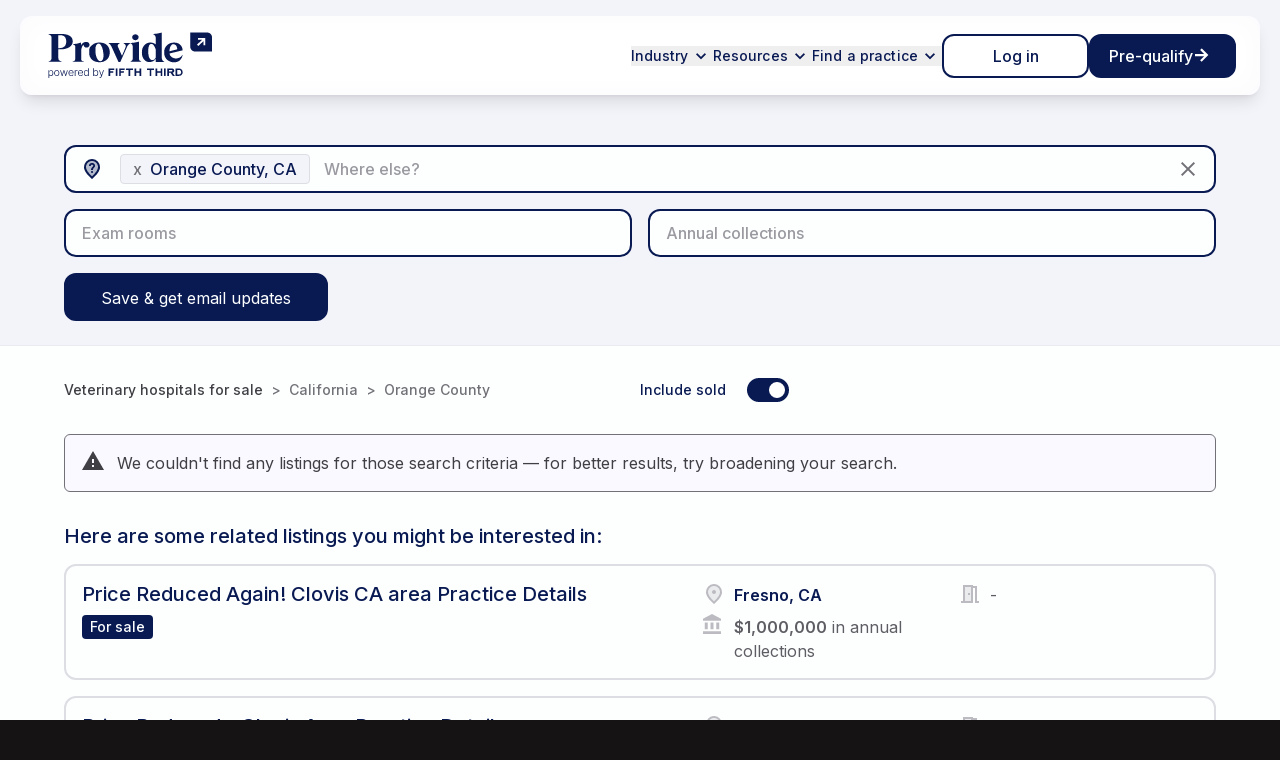

--- FILE ---
content_type: text/html; charset=utf-8
request_url: https://www.getprovide.com/practices-for-sale/veterinary/in/orange-county-ca
body_size: 11843
content:
<!DOCTYPE html>
<html lang="en">
<head>
<script nonce="2c7cb49aee8b3d73c035f9034809a67e">(function(w,d,s,l,i){ w[l]=w[l]||[]; w[l].push({'gtm.start':new Date().getTime(),event:'gtm.js'}); var f=d.getElementsByTagName(s)[0],j=d.createElement(s); j.async=true; j.src='https://www.googletagmanager.com/gtm.js?id='+i; f.parentNode.insertBefore(j,f); })(window,document,'script','dataLayer','GTM-TH6GH9K');</script>
<meta charset="utf-8">
<title>Veterinary practices for sale in Orange County, CA | Provide</title>
<meta name="csrf-param" content="authenticity_token" />
<meta name="csrf-token" content="f49PNSrZSL-qEtfl2YbhGk5GLtMjLJnfnpxFHK-VtYWI-QGSSOm9oFhHmbtGg_LISv5TDzveuNXEzq9F1nKnYw" />
<meta name="csp-nonce" content="2c7cb49aee8b3d73c035f9034809a67e" />
<meta property="og:url" content="https://www.getprovide.com/practices-for-sale/veterinary/in/orange-county-ca" /><link href="https://www.getprovide.com/practices-for-sale/veterinary/in/orange-county-ca" rel="canonical" />
<meta content="width=device-width, initial-scale=1.0" name="viewport">
<meta content="Veterinary practices for sale in Orange County, CA | Provide" property="og:title">
<meta content="Veterinary practices for sale in Orange County, CA | Provide" itemprop="name">
<meta content="Provide’s practice marketplace offers the most comprehensive list of veterinary practices listed for sale in Orange County, CA by the industry’s leading practice brokers." property="og:description">
<meta content="Provide’s practice marketplace offers the most comprehensive list of veterinary practices listed for sale in Orange County, CA by the industry’s leading practice brokers." itemprop="description">
<meta content="Provide’s practice marketplace offers the most comprehensive list of veterinary practices listed for sale in Orange County, CA by the industry’s leading practice brokers." name="description">
<meta content="veterinary practices for sale, orange county, california" name="keywords">
<meta content="Provide Inc." name="author">
<meta content="Copyright (c) 2026 Provide Inc." name="copyright">
<meta content="all" name="robots">
<meta content="/practices-for-sale" name="turbo-root">
<link href="https://fonts.googleapis.com" rel="preconnect">
<link crossorigin="" href="https://fonts.gstatic.com" rel="preconnect">
<link href="https://fonts.googleapis.com/css2?family=Inter:wght@300;400;500;600;700&amp;display=swap" rel="stylesheet">
<link href="https://fonts.googleapis.com/css2?family=Source+Code+Pro:wght@400;700&amp;display=swap" rel="stylesheet">

<link rel="icon" type="image/x-icon" href="https://www.getprovide.com/assets/provide/favicon-d53db4ff.ico" />
<link href="https://www.getprovide.com/assets/provide/favicons/shield-76-f0514517.png" rel="apple-touch-icon" sizes="76x76">
<link href="https://www.getprovide.com/assets/provide/favicons/shield-120-185ca367.png" rel="apple-touch-icon" sizes="120x120">
<link href="https://www.getprovide.com/assets/provide/favicons/shield-152-8404d3b9.png" rel="apple-touch-icon" sizes="152x152">
<link href="https://www.getprovide.com/assets/provide/favicons/shield-180-2b125927.png" rel="apple-touch-icon" sizes="180x180">
<link href="https://www.getprovide.com/assets/provide/favicons/shield-192-088e7040.png" rel="icon" sizes="192x192">
<link href="https://www.getprovide.com/assets/provide/favicons/shield-128-fa3ff661.png" rel="icon" sizes="128x128">

<link rel="stylesheet" href="https://www.getprovide.com/assets/tailwind-cb6a432a.css" media="all" data-turbo-track="reload" />
<link rel="stylesheet" href="https://www.getprovide.com/assets/marketplace/application-94c39033.css" media="all" data-turbo-track="reload" />
<script src="https://www.getprovide.com/assets/marketplace-fa26f453.js" data-turbo-track="reload" defer="defer"></script>
<script nonce="2c7cb49aee8b3d73c035f9034809a67e">
//<![CDATA[
  window._dd_rum_options = {
    applicationId: "0db878ae-7f0e-4d3d-89f3-46304eda1aba",
    clientToken: "pube3c23309f40fefa31026c60c9552389b",
    site: "datadoghq.com",
    service: 'platform-web',
    env: "production",
    version: "40ae3f5cdbb44f650b1ed8647a3d2b93034274dc",
    identifier: "agent_id:",
    sessionSampleRate: 100,
    sessionReplaySampleRate: 100,
    startSessionReplayRecordingManually: true,
    trackResources: true,
    trackLongTasks: true,
    trackUserInteractions: true,
    trackFrustrations: true,
    allowedTracingUrls: [/https:\/\/(www\.)?getprovide.com/, /https:\/\/.*\.?testprovide.com/],
    traceSampleRate: 20,
    sessionReplayForbiddenPaths: ["/apex/deals", "/apex/monitoring"]
  }

//]]>
</script>
</head>
<body class="" data-controller="nav">

<div id="session-modal"
     class="fixed inset-0 z-50 flex items-center justify-center hidden"
     data-controller="session-modal"
     data-session-modal-app-session-value="{&quot;authenticated&quot;:false,&quot;user_id&quot;:null,&quot;agent_id&quot;:null,&quot;expires_at&quot;:1768850324}">
  <div class="absolute inset-0 bg-gray-800 opacity-50"></div>
  <div class="relative bg-white rounded-lg shadow-lg max-w-md w-full p-6">
    <div>
      <div class="flex items-center justify-between">
        <h2 class="text-lg font-medium text-gray-900 p-0">Session Expiring</h2>
        <a data-action="click->session-modal#refresh"
           id="close-modal"
           class="text-black hover:text-gray-700 focus:outline-none cursor-pointer">
          <svg xmlns="http://www.w3.org/2000/svg" fill="none" viewBox="0 0 24 24" stroke="currentColor" class="w-6 h-6">
            <path stroke-linecap="round" stroke-linejoin="round" stroke-width="2" d="M6 18L18 6M6 6l12 12" />
          </svg>
        </a>
      </div>
      <p class="text-sm text-gray-500 mt-6">
        Your session will expire in
        <span id="session-countdown" class="font-medium text-gray-700" data-session-modal-target="countdown"></span>
        seconds.
      </p>
      <div class="flex justify-end items-center mt-4 gap-4">
        <a data-action="click->session-modal#refresh"
           id="refresh-button"
           class="px-4 py-2 text-sm font-medium text-white bg-blue-600 rounded-lg hover:bg-blue-700 focus:outline-none focus:ring-2 focus:ring-blue-500 hover:text-white hover:no-underline focus:text-white focus:no-underline cursor-pointer">
          Refresh Session
        </a>
      </div>
    </div>
  </div>
</div>

<noscript><iframe src="https://www.googletagmanager.com/ns.html?id=GTM-TH6GH9K" height="0" width="0" class="u-hidden"></iframe></noscript>
<div data-component="Marketplace::TopNavigationComponent" data-controller="marketplace--top-navigation" class="">
  <nav class="fixed left-0 right-0 top-4 z-50 transition-opacity-and-transform duration-300 ease-in-out translate-y-0 opacity-100" data-testid="TopNavigation" data-marketplace--top-navigation-target="navigation">
    <div class="mx-auto px-5 lg:container">
      <div class="relative rounded-xl shadow-lg">
        <div class="absolute bottom-0 left-0 right-0 top-0 rounded-xl bg-[#fff]/60 brightness-fogged-glass backdrop-blur-fogged-glass"></div>
        <div class="relative z-10">
          <div>
            <div class="relative z-10 flex items-center justify-between py-1 px-6" data-testid="TopNavigation/Bar" data-marketplace--top-navigation-target="bar">
              <a class="inline-flex h-[71px] w-[150px] max-w-[150px] flex-1 items-center xs:w-[170px] xs:max-w-[170px]" href="/">
                <img class="md:max-w-full" alt="Provide" src="https://www.getprovide.com/assets/provide/2024_provide_53_logo-31a32551.svg" />
</a>
              <div class="flex gap-x-9">
                <div class="hidden xl:flex xl:items-center xl:gap-x-8" data-testid="TopNavigation/Links">
                  <div class="group relative py-2" data-testid="TopNavigation/LinkGroup">
                    <button class="flex items-center gap-x-1 text-sm leading-none tracking-[.14px] text-navy-800">
                      <span class="font-medium">Industry</span>
                      <span>
                        <svg width="24" height="24" xmlns="http://www.w3.org/2000/svg" viewBox="0 0 24 24" class="Icon Icon--chevronDown Icon--medium h-5"><path class="Icon-outline" d="M16.59 8.59L12 13.17 7.41 8.59 6 10l6 6 6-6z" fill-rule="evenodd" /></svg>
                      </span>
                    </button>
                    <div class="hidden group-hover:absolute group-hover:left-1/2 group-hover:top-full group-hover:block group-hover:-translate-x-1/2">
                      <div data-testid="TopNavigation/LinkPopover">
                        <div class="relative rounded-xl shadow-lg">
                          <div class="absolute bottom-0 left-0 right-0 top-0 rounded-xl bg-[#fff]/60 brightness-fogged-glass backdrop-blur-fogged-glass"></div>
                          <div class="relative z-10">
                            <div class="relative z-10 rounded-md p-2">
                              <div>
                                <a class="group hover:no-underline nline-flex items-center gap-x-2 font-inter text-base font-normal text-blue-600 !block whitespace-nowrap rounded-lg px-4 py-2 !text-sm !font-medium tracking-[.14px] !text-navy-800 !no-underline hover:bg-[#124b8d]/10" href="/dentists">Dental</a>
                              </div>
                              <div>
                                <a class="group hover:no-underline nline-flex items-center gap-x-2 font-inter text-base font-normal text-blue-600 !block whitespace-nowrap rounded-lg px-4 py-2 !text-sm !font-medium tracking-[.14px] !text-navy-800 !no-underline hover:bg-[#124b8d]/10" href="/medical">Medical</a>
                              </div>
                              <div>
                                <a class="group hover:no-underline nline-flex items-center gap-x-2 font-inter text-base font-normal text-blue-600 !block whitespace-nowrap rounded-lg px-4 py-2 !text-sm !font-medium tracking-[.14px] !text-navy-800 !no-underline hover:bg-[#124b8d]/10" href="/veterinarians">Veterinary</a>
                              </div>
                              <div>
                                <a class="group hover:no-underline nline-flex items-center gap-x-2 font-inter text-base font-normal text-blue-600 !block whitespace-nowrap rounded-lg px-4 py-2 !text-sm !font-medium tracking-[.14px] !text-navy-800 !no-underline hover:bg-[#124b8d]/10" href="/optometrists">Optometry</a>
                              </div>
                              <div>
                                <a class="group hover:no-underline nline-flex items-center gap-x-2 font-inter text-base font-normal text-blue-600 !block whitespace-nowrap rounded-lg px-4 py-2 !text-sm !font-medium tracking-[.14px] !text-navy-800 !no-underline hover:bg-[#124b8d]/10" href="/childcare-center">Childcare center</a>
                              </div>
                              <div>
                                <a class="group hover:no-underline nline-flex items-center gap-x-2 font-inter text-base font-normal text-blue-600 !block whitespace-nowrap rounded-lg px-4 py-2 !text-sm !font-medium tracking-[.14px] !text-navy-800 !no-underline hover:bg-[#124b8d]/10" href="/financial-advisors">Financial advisory</a>
                              </div>
                              <div>
                                <a class="group hover:no-underline nline-flex items-center gap-x-2 font-inter text-base font-normal text-blue-600 !block whitespace-nowrap rounded-lg px-4 py-2 !text-sm !font-medium tracking-[.14px] !text-navy-800 !no-underline hover:bg-[#124b8d]/10" href="/funeral-home-directors">Funeral home</a>
                              </div>
                              <div>
                                <a class="group hover:no-underline nline-flex items-center gap-x-2 font-inter text-base font-normal text-blue-600 !block whitespace-nowrap rounded-lg px-4 py-2 !text-sm !font-medium tracking-[.14px] !text-navy-800 !no-underline hover:bg-[#124b8d]/10" href="/insurance-agents">Insurance</a>
                              </div>
                            </div>
                          </div>
                        </div>
                      </div>
                    </div>
                  </div>
                  <div class="group relative py-2" data-testid="TopNavigation/LinkGroup">
                    <button class="flex items-center gap-x-1 text-sm leading-none tracking-[.14px] text-navy-800">
                      <span class="font-medium">Resources</span>
                      <span>
                        <svg width="24" height="24" xmlns="http://www.w3.org/2000/svg" viewBox="0 0 24 24" class="Icon Icon--chevronDown Icon--medium h-5"><path class="Icon-outline" d="M16.59 8.59L12 13.17 7.41 8.59 6 10l6 6 6-6z" fill-rule="evenodd" /></svg>
                      </span>
                    </button>
                    <div class="hidden group-hover:absolute group-hover:left-1/2 group-hover:top-full group-hover:block group-hover:-translate-x-1/2">
                      <div data-testid="TopNavigation/LinkPopover">
                        <div class="relative rounded-xl shadow-lg">
                          <div class="absolute bottom-0 left-0 right-0 top-0 rounded-xl bg-[#fff]/60 brightness-fogged-glass backdrop-blur-fogged-glass"></div>
                          <div class="relative z-10">
                            <div class="relative z-10 rounded-md p-2">
                              <div>
                                <a class="group hover:no-underline nline-flex items-center gap-x-2 font-inter text-base font-normal text-blue-600 !block whitespace-nowrap rounded-lg px-4 py-2 !text-sm !font-medium tracking-[.14px] !text-navy-800 !no-underline hover:bg-[#124b8d]/10" href="/resources">All resources</a>
                              </div>
                              <div>
                                <a class="group hover:no-underline nline-flex items-center gap-x-2 font-inter text-base font-normal text-blue-600 !block whitespace-nowrap rounded-lg px-4 py-2 !text-sm !font-medium tracking-[.14px] !text-navy-800 !no-underline hover:bg-[#124b8d]/10" href="/the-path-to-owning-it">The Path to Owning It</a>
                              </div>
                            </div>
                          </div>
                        </div>
                      </div>
                    </div>
                  </div>
                  <div class="group relative py-2" data-testid="TopNavigation/LinkGroup">
                    <button class="flex items-center gap-x-1 text-sm leading-none tracking-[.14px] text-navy-800">
                      <span class="font-medium">Find a practice</span>
                      <span>
                        <svg width="24" height="24" xmlns="http://www.w3.org/2000/svg" viewBox="0 0 24 24" class="Icon Icon--chevronDown Icon--medium h-5"><path class="Icon-outline" d="M16.59 8.59L12 13.17 7.41 8.59 6 10l6 6 6-6z" fill-rule="evenodd" /></svg>
                      </span>
                    </button>
                    <div class="hidden group-hover:absolute group-hover:left-1/2 group-hover:top-full group-hover:block group-hover:-translate-x-1/2">
                      <div data-testid="TopNavigation/LinkPopover">
                        <div class="relative rounded-xl shadow-lg">
                          <div class="absolute bottom-0 left-0 right-0 top-0 rounded-xl bg-[#fff]/60 brightness-fogged-glass backdrop-blur-fogged-glass"></div>
                          <div class="relative z-10">
                            <div class="relative z-10 rounded-md p-2">
                              <div>
                                <a class="group hover:no-underline nline-flex items-center gap-x-2 font-inter text-base font-normal text-blue-600 !block whitespace-nowrap rounded-lg px-4 py-2 !text-sm !font-medium tracking-[.14px] !text-navy-800 !no-underline hover:bg-[#124b8d]/10" href="/practices-for-sale/dental">Find a dental practice</a>
                              </div>
                              <div>
                                <a class="group hover:no-underline nline-flex items-center gap-x-2 font-inter text-base font-normal text-blue-600 !block whitespace-nowrap rounded-lg px-4 py-2 !text-sm !font-medium tracking-[.14px] !text-navy-800 !no-underline hover:bg-[#124b8d]/10" href="/practices-for-sale/veterinary">Find a veterinary hospital</a>
                              </div>
                            </div>
                          </div>
                        </div>
                      </div>
                    </div>
                  </div>
                </div>
                <div class="flex items-center" data-testid="TopNavigation/Buttons">
                  <div class="flex gap-x-4 items-center">
                    <div class="hidden md:block">
                      <a class="group hover:no-underline inline-block rounded-xl border-2 border-blue-800 font-medium tracking-normal px-4 py-3 bg-transparent text-blue-800 hover:bg-blue-800 hover:text-white min-w-[147px] !py-2 text-center" href="/users/sign_in">Log in</a>
                    </div>
                    <div class="hidden md:block">
                      <a class="group hover:no-underline inline-block rounded-xl border-2 border-blue-800 font-medium tracking-normal px-4 py-3 bg-blue-800 text-white hover:bg-transparent hover:text-blue-800 group min-w-[147px] !py-2 text-center group" href="/users/sign_in"><div class="flex items-center justify-center gap-x-3"><span>Pre-qualify</span><svg width="24" height="24" xmlns="http://www.w3.org/2000/svg" viewBox="0 0 24 24" class="Icon Icon--arrowRight Icon--medium h-5 mt-1 text-white group-hover:text-blue-800 transition-transform group-hover:translate-x-1"><path class="Icon-outline" d="M10.93 9.82431H0V7.17549H10.9298L6.12734 2.37299L8.00033 0.5L16.0003 8.5L8.00033 16.5L6.12734 14.627L10.93 9.82431Z" fill-rule="evenodd" /></svg></div></a>
                    </div>
                    <button class="rounded-lg px-1 -mr-1 leading-none hover:bg-[#124b8d]/10 xl:hidden" data-action="click->marketplace--top-navigation#toggleDrawer" data-marketplace--top-navigation-target="drawerToggleButton"><span class="sr-only">Toggle navigation</span><span data-marketplace--top-navigation-target="drawerToggleIconOpen" class="flex items-center"><svg width="24" height="24" xmlns="http://www.w3.org/2000/svg" viewBox="0 0 24 24" class="Icon Icon--menuDehaze Icon--medium h-[36px] w-[36px] !text-blue-800"><path class="Icon-outline" d="M2 15.5v2h20v-2H2zm0-5v2h20v-2H2zm0-5v2h20v-2H2z" fill-rule="evenodd" /></svg></span><span data-marketplace--top-navigation-target="drawerToggleIconClose" class="flex items-center !hidden"><svg width="24" height="24" xmlns="http://www.w3.org/2000/svg" viewBox="0 0 24 24" class="Icon Icon--menuClose Icon--medium h-[36px] w-[36px] !text-blue-800"><path class="Icon-outline" d="M18.4 3l2 2.1-6.3 6.4 6.4 6.4-2.1 2-6.4-6.3L5.6 20l-2-2.1 6.3-6.4-6.4-6.4 2.1-2L12 9.3z" fill-rule="evenodd" /></svg></span></button>
                  </div>
                </div>
              </div>
            </div>
            <div class="relative z-10 overflow-hidden rounded-b-lg bg-white/45 transition-[max-height] duration-500 ease-in-out xl:hidden max-h-0" data-testid="TopNavigation/Drawer" data-marketplace--top-navigation-target="drawer">
              <div class="p-6">
                <div class="mb-4 flex flex-col-reverse gap-y-4 md:hidden">
                  <a class="group hover:no-underline inline-block rounded-xl border-2 border-blue-800 font-medium tracking-normal px-4 py-3 bg-blue-800 text-white hover:bg-transparent hover:text-blue-800 group min-w-[147px] !py-2 text-center group" href="/users/sign_in"><div class="flex items-center justify-center gap-x-3"><span>Pre-qualify</span><svg width="24" height="24" xmlns="http://www.w3.org/2000/svg" viewBox="0 0 24 24" class="Icon Icon--arrowRight Icon--medium h-5 mt-1 text-white group-hover:text-blue-800 transition-transform group-hover:translate-x-1"><path class="Icon-outline" d="M10.93 9.82431H0V7.17549H10.9298L6.12734 2.37299L8.00033 0.5L16.0003 8.5L8.00033 16.5L6.12734 14.627L10.93 9.82431Z" fill-rule="evenodd" /></svg></div></a>
                  <a class="group hover:no-underline inline-block rounded-xl border-2 border-blue-800 font-medium tracking-normal px-4 py-3 bg-transparent text-blue-800 hover:bg-blue-800 hover:text-white min-w-[147px] !py-2 text-center" href="/users/sign_in">Log in</a>
                </div>
                <div class="gap-x-6 md:flex">
                  <div class="md:w-1/2">
                    <div>
                      <a class="group hover:no-underline inline-flex items-center gap-x-2 font-inter text-base font-normal text-blue-600 !block whitespace-nowrap rounded-lg px-4 py-2 !text-sm !font-medium tracking-[.14px] !text-navy-800 hover:bg-[#124b8d]/10" href="/dentists">Dental</a>
                    </div>
                    <div>
                      <a class="group hover:no-underline inline-flex items-center gap-x-2 font-inter text-base font-normal text-blue-600 !block whitespace-nowrap rounded-lg px-4 py-2 !text-sm !font-medium tracking-[.14px] !text-navy-800 hover:bg-[#124b8d]/10" href="/medical">Medical</a>
                    </div>
                    <div>
                      <a class="group hover:no-underline inline-flex items-center gap-x-2 font-inter text-base font-normal text-blue-600 !block whitespace-nowrap rounded-lg px-4 py-2 !text-sm !font-medium tracking-[.14px] !text-navy-800 hover:bg-[#124b8d]/10" href="/veterinarians">Veterinary</a>
                    </div>
                    <div>
                      <a class="group hover:no-underline inline-flex items-center gap-x-2 font-inter text-base font-normal text-blue-600 !block whitespace-nowrap rounded-lg px-4 py-2 !text-sm !font-medium tracking-[.14px] !text-navy-800 hover:bg-[#124b8d]/10" href="/optometrists">Optometry</a>
                    </div>
                    <div>
                      <a class="group hover:no-underline inline-flex items-center gap-x-2 font-inter text-base font-normal text-blue-600 !block whitespace-nowrap rounded-lg px-4 py-2 !text-sm !font-medium tracking-[.14px] !text-navy-800 hover:bg-[#124b8d]/10" href="/financial-advisors">Financial advisory</a>
                    </div>
                    <div>
                      <a class="group hover:no-underline inline-flex items-center gap-x-2 font-inter text-base font-normal text-blue-600 !block whitespace-nowrap rounded-lg px-4 py-2 !text-sm !font-medium tracking-[.14px] !text-navy-800 hover:bg-[#124b8d]/10" href="/funeral-home-directors">Funeral home</a>
                    </div>
                    <div>
                      <a class="group hover:no-underline inline-flex items-center gap-x-2 font-inter text-base font-normal text-blue-600 !block whitespace-nowrap rounded-lg px-4 py-2 !text-sm !font-medium tracking-[.14px] !text-navy-800 hover:bg-[#124b8d]/10" href="/insurance-agents">Insurance</a>
                    </div>
                    <div>
                      <a class="group hover:no-underline inline-flex items-center gap-x-2 font-inter text-base font-normal text-blue-600 !block whitespace-nowrap rounded-lg px-4 py-2 !text-sm !font-medium tracking-[.14px] !text-navy-800 hover:bg-[#124b8d]/10" href="/resources">All resources</a>
                    </div>
                    <div>
                      <a class="group hover:no-underline inline-flex items-center gap-x-2 font-inter text-base font-normal text-blue-600 !block whitespace-nowrap rounded-lg px-4 py-2 !text-sm !font-medium tracking-[.14px] !text-navy-800 hover:bg-[#124b8d]/10" href="/the-path-to-owning-it">The Path to Owning It</a>
                    </div>
                  </div>
                  <div class="md:w-1/2">
                    <div>
                      <a class="group hover:no-underline inline-flex items-center gap-x-2 font-inter text-base font-normal text-blue-600 !block whitespace-nowrap rounded-lg px-4 py-2 !text-sm !font-medium tracking-[.14px] !text-navy-800 hover:bg-[#124b8d]/10" href="/practices-for-sale/dental">Find a dental practice</a>
                    </div>
                    <div>
                      <a class="group hover:no-underline inline-flex items-center gap-x-2 font-inter text-base font-normal text-blue-600 !block whitespace-nowrap rounded-lg px-4 py-2 !text-sm !font-medium tracking-[.14px] !text-navy-800 hover:bg-[#124b8d]/10" href="/practices-for-sale/veterinary">Find a veterinary hospital</a>
                    </div>
                  </div>
                </div>
              </div>
            </div>
          </div>
        </div>
      </div>
    </div>
  </nav>
</div>

<section class="Ribbon Ribbon--search Nav-padding"><div class="Ribbon-center"><div class="Search" data-action="click@document-&gt;search#toggleSection" data-controller="search">
<form class="simple_form Search-form multi-search" id="new_" data-search-target="form" novalidate="novalidate" action="/practices-for-sale/veterinary/in/orange-county-ca" accept-charset="UTF-8" method="get">
<input type="hidden" name="next_location_slug" id="location_slug" value="" autocomplete="off" />
<input type="hidden" name="practice_query" id="practice_query" autocomplete="off" />
<div class="Search-section Search-location is-active">
<div class="Field location_auto_complete optional _location_query"><div class="Field-location multi-search" data-controller="location-input" data-location-input-auto-submit-value="true" data-location-input-full-slug-value="orange-county-ca" data-location-input-multi-search-value="true"><div class="Field-locationInputContainer"><div class="Field-locationInputs"><div class="Field-locationSelection"><button data-action="click-&gt;location-input#remove" data-value="orange-county-ca" class="Field-locationRemoveButton">x</button><div class="Field-locationSelectionText">Orange County, CA</div></div></div><input class="location_auto_complete optional Field-input Search-input" value="" placeholder="Where else?" data-action="input-&gt;location-input#search keydown-&gt;location-input#keypress blur-&gt;location-input#blur focus-&gt;location-input#focus" data-location-input-target="input" autocomplete="off" type="text" name="location_query" id="location_query" /><div class="Field-locationDropdown" data-location-input-target="dropdown"></div></div></div></div>
<button class="Search-locationSubmit"><svg width="24" height="24" xmlns="http://www.w3.org/2000/svg" viewBox="0 0 24 24" class="Icon Icon--locationUnknown Icon--medium"><path class="Icon-fill" d="M18.5 10.2c0 2.6-2.1 5.8-6.2 9.5l-.3.3-.3-.3c-4.1-3.7-6.2-7-6.2-9.5 0-3.8 2.8-6.7 6.5-6.7s6.5 2.8 6.5 6.7z" fill-rule="evenodd" /><path class="Icon-outline" d="M12 16a1 1 0 0 1-1-1c0-.6.4-1 1-1 .3 0 .5.1.7.3.2.2.3.4.3.7s-.1.5-.3.7-.4.3-.7.3zm-.9-3.7c0-.4.1-.8.3-1.1a5 5 0 0 1 1-1.1l.6-.7.2-.6A1 1 0 0 0 13 8c-.2-.2-.5-.3-.9-.3-.3 0-.7.1-1 .3-.1.2-.3.5-.3 1H9a3 3 0 0 1 3-3c.6 0 1.1.1 1.6.3.8.5 1.4 1.4 1.4 2.4 0 .5-.1.9-.3 1.2l-.9 1.1-.7.8-.1.8v.4H11v-.7zm6.9-2.1C18 6.6 15.3 4 12 4s-6 2.6-6 6.2c0 2.3 2 5.4 6 9.1 4-3.7 6-6.8 6-9.1zM12 2a8 8 0 0 1 8 8.2c0 3.3-2.7 7.3-8 11.8-5.3-4.5-8-8.5-8-11.8A8 8 0 0 1 12 2z" fill-rule="evenodd" /></svg></button>
<a class="Search-locationClear" href="/practices-for-sale/veterinary"><svg width="24" height="24" xmlns="http://www.w3.org/2000/svg" viewBox="0 0 24 24" class="Icon Icon--close Icon--medium"><path class="Icon-outline" d="M19 6.4L17.6 5 12 10.6 6.4 5 5 6.4l5.6 5.6L5 17.6 6.4 19l5.6-5.6 5.6 5.6 1.4-1.4-5.6-5.6L19 6.4z" fill-rule="evenodd" /></svg></a>
</div>
<div class="Search-section Search-operatories " data-search-target="section" data-action="mouseenter-&gt;search#toggleSection mouseleave-&gt;search#hideSection"><div class="Search-sectionName Field-input"><div>Exam rooms</div></div><div class="Search-sectionControls"><div class="Search-sectionInputs"><div class="Field toggle_checkbox_buttons optional _operatories"><div class="Field-collection Field-toggle"><input type="hidden" name="operatories[]" value="" autocomplete="off" /><label class="Field-toggleOption Field-toggleOption--medium" for="operatories_1"><input class="toggle_checkbox_buttons optional Field-input" type="checkbox" value="1" name="operatories[]" id="operatories_1" /><span class="Field-toggleText">1</span></label><label class="Field-toggleOption Field-toggleOption--medium" for="operatories_2"><input class="toggle_checkbox_buttons optional Field-input" type="checkbox" value="2" name="operatories[]" id="operatories_2" /><span class="Field-toggleText">2</span></label><label class="Field-toggleOption Field-toggleOption--medium" for="operatories_3"><input class="toggle_checkbox_buttons optional Field-input" type="checkbox" value="3" name="operatories[]" id="operatories_3" /><span class="Field-toggleText">3</span></label><label class="Field-toggleOption Field-toggleOption--medium" for="operatories_4"><input class="toggle_checkbox_buttons optional Field-input" type="checkbox" value="4" name="operatories[]" id="operatories_4" /><span class="Field-toggleText">4</span></label><label class="Field-toggleOption Field-toggleOption--medium" for="operatories_5"><input class="toggle_checkbox_buttons optional Field-input" type="checkbox" value="5" name="operatories[]" id="operatories_5" /><span class="Field-toggleText">5</span></label><label class="Field-toggleOption Field-toggleOption--medium" for="operatories_6"><input class="toggle_checkbox_buttons optional Field-input" type="checkbox" value="6" name="operatories[]" id="operatories_6" /><span class="Field-toggleText">6+</span></label></div></div>
</div><div class="Search-sectionSubmit"><a href="/practices-for-sale/veterinary/in/orange-county-ca"><button class="BrandedButtonLight BrandedButtonLight--minor">Reset</button></a><button class="BrandedButton">Done</button></div></div></div><div class="Search-section Search-annualCollectionsMax " data-search-target="section" data-action="mouseenter-&gt;search#toggleSection mouseleave-&gt;search#hideSection"><div class="Search-sectionName Field-input"><div>Annual collections</div></div><div class="Search-sectionControls"><div class="Search-sectionInputs"><div class="Field currency optional _annual_collections_min"><div class="Field-group"><input class="currency optional Field-input" inputmode="numeric" autocomplete="off" data-live-format="currency" type="text" name="annual_collections_min" id="annual_collections_min" /><div class="Field-groupHint">$</div></div></div>
<div class="Search-priceTo">to</div>
<div class="Field currency optional _annual_collections_max"><div class="Field-group"><input class="currency optional Field-input" inputmode="numeric" autocomplete="off" data-live-format="currency" type="text" name="annual_collections_max" id="annual_collections_max" /><div class="Field-groupHint">$</div></div></div>
</div><div class="Search-sectionSubmit"><a href="/practices-for-sale/veterinary/in/orange-county-ca"><button class="BrandedButtonLight BrandedButtonLight--minor">Reset</button></a><button class="BrandedButton">Done</button></div></div></div></form><turbo-frame id="search_subscription_form"><div class="Search-subscription">
<a data-cy="new-search-subscription" class="Button Button--medium Button--major Button--primary" href="/practices-for-sale/veterinary/in/orange-county-ca/search_subscriptions/new">Save &amp; get email updates</a>
<div class="Search-subscriptionDropdown" id="js-searchSubscriptionForm"></div>
</div>
</turbo-frame>
</div>
</div></section>
<main class="Content">
<div class="Content-center">

<div id="js-searchSubscriptionSuccess"></div>
<div class="BreadcrumbWithActions">
<div class="Breadcrumb">
<a class="Breadcrumb-root" href="/practices-for-sale/veterinary">Veterinary
hospitals for sale
</a><div class="Breadcrumb-divider">></div>
<a class="Breadcrumb-link" href="/practices-for-sale/veterinary/in/california">California</a>
<div class="Breadcrumb-divider">></div>
<a class="Breadcrumb-link" href="/practices-for-sale/veterinary/in/orange-county-ca">Orange County</a>
</div>

<div class="PracticeStatusFilter-showAllToggle"><div class="Toggle"><a href="/practices-for-sale/veterinary/in/orange-county-ca?status=unsold"><span class="label">Include sold</span><div class="switch-checked"></div></a></div></div>
</div>
<div class="mb-8">
<div class="Notice Notice--secondary "><span class="Notice-icon"><svg class="Icon Icon--warning" width="24" height="24" xmlns="http://www.w3.org/2000/svg" viewBox="0 0 24 24"><path d="M1 21h22L12 2 1 21zm12-3h-2v-2h2v2zm0-4h-2v-4h2v4z" fill-rule="evenodd" /></svg></span><span class="Notice-text"> <p>We couldn't find any listings for those search criteria — for better results, try broadening your search.</p>
</span></div></div>

<h3 class="SearchFallbackHeader">Here are some related listings you might be interested in:</h3>

<div class="PracticeCard--sizeFull"><div class="PracticeCard">
<div class="PracticeCard-main">
<div class="PracticeCard-primaryInfo">
<div class="PracticeCard-titleStatus">
<a class="PracticeCard-title" href="/practices-for-sale/veterinary/practices/34660-veterinary-practice-for-sale-in-fresno-ca">Price Reduced Again! Clovis CA area Practice Details</a>
<div class="PracticeCard-status"><div class="Practice-status Practice-status--forSale whitespace-nowrap">For sale</div></div>
</div>
<div class="PracticeCard-priceLocation">
<div class="Practice-stat"><svg width="24" height="24" xmlns="http://www.w3.org/2000/svg" viewBox="0 0 24 24" class="Icon Icon--location Icon--medium Practice-statIcon"><path class="Icon-fill" d="M18.5 10.2c0 2.6-2.1 5.8-6.2 9.5l-.3.3-.3-.3c-4.1-3.7-6.2-7-6.2-9.5 0-3.8 2.8-6.7 6.5-6.7s6.5 2.8 6.5 6.7z" fill-rule="evenodd" /><path class="Icon-outline" d="M12 2a8 8 0 0 1 8 8.2c0 3.3-2.7 7.3-8 11.8-5.3-4.5-8-8.5-8-11.8A8 8 0 0 1 12 2zm6 8.2C18 6.6 15.3 4 12 4s-6 2.6-6 6.2c0 2.3 2 5.4 6 9.1 4-3.7 6-6.8 6-9.1zM12 12c-1.1 0-2-.9-2-2s.9-2 2-2 2 .9 2 2-.9 2-2 2z" fill-rule="evenodd" /></svg><div class="Practice-statText"><a class="PracticeCard-location" href="/practices-for-sale/veterinary/in/fresno-ca">Fresno, CA</a>
</div></div><div class="Practice-stat"><svg width="24" height="24" xmlns="http://www.w3.org/2000/svg" viewBox="0 0 24 24" class="Icon Icon--bank Icon--medium Practice-statIcon"><path class="Icon-outline" d="M10 0L0.952393 4.7619V6.66667H19.0476V4.7619L10 0ZM14.2857 8.57143V15.2381H17.1429V8.57143H14.2857ZM0.952393 20H19.0476V17.1429H0.952393V20ZM8.57144 8.57143V15.2381H11.4286V8.57143H8.57144ZM2.85715 8.57143V15.2381H5.7143V8.57143H2.85715Z" fill-rule="evenodd" /></svg><div class="Practice-statText"><strong>$1,000,000</strong>
in annual collections
</div></div></div>
</div>
<div class="PracticeCard-secondaryInfo">
<div class="Practice-stat"><svg width="24" height="24" xmlns="http://www.w3.org/2000/svg" viewBox="0 0 24 24" class="Icon Icon--examRooms Icon--medium Practice-statIcon"><path class="Icon-fill" d="M7 19h6V5H7v14zm3-8h2v2h-2v-2z" fill-rule="evenodd" /><path class="Icon-outline" d="M19 19V4h-4V3H5v16H3v2h12V6h2v15h4v-2h-2zm-6 0H7V5h6v14zm-3-8h2v2h-2z" fill-rule="evenodd" /></svg><div class="Practice-statText"><span class="Theme-color--gray700">-</span>
</div></div></div>
</div>
</div>
<div class="PracticeCard">
<div class="PracticeCard-main">
<div class="PracticeCard-primaryInfo">
<div class="PracticeCard-titleStatus">
<a class="PracticeCard-title" href="/practices-for-sale/veterinary/practices/34658-veterinary-practice-for-sale-in-fresno-ca">Price Reduced – Clovis Area Practice Details</a>
<div class="PracticeCard-status"><div class="Practice-status Practice-status--forSale whitespace-nowrap">For sale</div></div>
</div>
<div class="PracticeCard-priceLocation">
<div class="Practice-stat"><svg width="24" height="24" xmlns="http://www.w3.org/2000/svg" viewBox="0 0 24 24" class="Icon Icon--location Icon--medium Practice-statIcon"><path class="Icon-fill" d="M18.5 10.2c0 2.6-2.1 5.8-6.2 9.5l-.3.3-.3-.3c-4.1-3.7-6.2-7-6.2-9.5 0-3.8 2.8-6.7 6.5-6.7s6.5 2.8 6.5 6.7z" fill-rule="evenodd" /><path class="Icon-outline" d="M12 2a8 8 0 0 1 8 8.2c0 3.3-2.7 7.3-8 11.8-5.3-4.5-8-8.5-8-11.8A8 8 0 0 1 12 2zm6 8.2C18 6.6 15.3 4 12 4s-6 2.6-6 6.2c0 2.3 2 5.4 6 9.1 4-3.7 6-6.8 6-9.1zM12 12c-1.1 0-2-.9-2-2s.9-2 2-2 2 .9 2 2-.9 2-2 2z" fill-rule="evenodd" /></svg><div class="Practice-statText"><a class="PracticeCard-location" href="/practices-for-sale/veterinary/in/fresno-ca">Fresno, CA</a>
</div></div><div class="Practice-stat"><svg width="24" height="24" xmlns="http://www.w3.org/2000/svg" viewBox="0 0 24 24" class="Icon Icon--bank Icon--medium Practice-statIcon"><path class="Icon-outline" d="M10 0L0.952393 4.7619V6.66667H19.0476V4.7619L10 0ZM14.2857 8.57143V15.2381H17.1429V8.57143H14.2857ZM0.952393 20H19.0476V17.1429H0.952393V20ZM8.57144 8.57143V15.2381H11.4286V8.57143H8.57144ZM2.85715 8.57143V15.2381H5.7143V8.57143H2.85715Z" fill-rule="evenodd" /></svg><div class="Practice-statText"><strong>$800,000</strong>
in annual collections
</div></div></div>
</div>
<div class="PracticeCard-secondaryInfo">
<div class="Practice-stat"><svg width="24" height="24" xmlns="http://www.w3.org/2000/svg" viewBox="0 0 24 24" class="Icon Icon--examRooms Icon--medium Practice-statIcon"><path class="Icon-fill" d="M7 19h6V5H7v14zm3-8h2v2h-2v-2z" fill-rule="evenodd" /><path class="Icon-outline" d="M19 19V4h-4V3H5v16H3v2h12V6h2v15h4v-2h-2zm-6 0H7V5h6v14zm-3-8h2v2h-2z" fill-rule="evenodd" /></svg><div class="Practice-statText"><span class="Theme-color--gray700">-</span>
</div></div></div>
</div>
</div>
<div class="PracticeCard">
<div class="PracticeCard-main">
<div class="PracticeCard-primaryInfo">
<div class="PracticeCard-titleStatus">
<a class="PracticeCard-title" href="/practices-for-sale/veterinary/practices/27902-veterinary-practice-for-sale-in-santa-barbara-ca">Comprehensive Veterinary Practice in Santa Barbara</a>
<div class="PracticeCard-status"><div class="Practice-status Practice-status--forSale whitespace-nowrap">For sale</div></div>
</div>
<div class="PracticeCard-priceLocation">
<div class="Practice-stat"><svg width="24" height="24" xmlns="http://www.w3.org/2000/svg" viewBox="0 0 24 24" class="Icon Icon--location Icon--medium Practice-statIcon"><path class="Icon-fill" d="M18.5 10.2c0 2.6-2.1 5.8-6.2 9.5l-.3.3-.3-.3c-4.1-3.7-6.2-7-6.2-9.5 0-3.8 2.8-6.7 6.5-6.7s6.5 2.8 6.5 6.7z" fill-rule="evenodd" /><path class="Icon-outline" d="M12 2a8 8 0 0 1 8 8.2c0 3.3-2.7 7.3-8 11.8-5.3-4.5-8-8.5-8-11.8A8 8 0 0 1 12 2zm6 8.2C18 6.6 15.3 4 12 4s-6 2.6-6 6.2c0 2.3 2 5.4 6 9.1 4-3.7 6-6.8 6-9.1zM12 12c-1.1 0-2-.9-2-2s.9-2 2-2 2 .9 2 2-.9 2-2 2z" fill-rule="evenodd" /></svg><div class="Practice-statText"><a class="PracticeCard-location" href="/practices-for-sale/veterinary/in/santa-barbara-ca">Santa Barbara, CA</a>
</div></div><div class="Practice-stat"><svg width="24" height="24" xmlns="http://www.w3.org/2000/svg" viewBox="0 0 24 24" class="Icon Icon--bank Icon--medium Practice-statIcon"><path class="Icon-outline" d="M10 0L0.952393 4.7619V6.66667H19.0476V4.7619L10 0ZM14.2857 8.57143V15.2381H17.1429V8.57143H14.2857ZM0.952393 20H19.0476V17.1429H0.952393V20ZM8.57144 8.57143V15.2381H11.4286V8.57143H8.57144ZM2.85715 8.57143V15.2381H5.7143V8.57143H2.85715Z" fill-rule="evenodd" /></svg><div class="Practice-statText"><strong>$1,100,000</strong>
in annual collections
</div></div></div>
</div>
<div class="PracticeCard-secondaryInfo">
<div class="Practice-stat"><svg width="24" height="24" xmlns="http://www.w3.org/2000/svg" viewBox="0 0 24 24" class="Icon Icon--examRooms Icon--medium Practice-statIcon"><path class="Icon-fill" d="M7 19h6V5H7v14zm3-8h2v2h-2v-2z" fill-rule="evenodd" /><path class="Icon-outline" d="M19 19V4h-4V3H5v16H3v2h12V6h2v15h4v-2h-2zm-6 0H7V5h6v14zm-3-8h2v2h-2z" fill-rule="evenodd" /></svg><div class="Practice-statText"><span class="Theme-color--gray700">-</span>
</div></div><div class="Practice-stat"><svg width="24" height="24" xmlns="http://www.w3.org/2000/svg" viewBox="0 0 24 24" class="Icon Icon--squareFootage Icon--medium Practice-statIcon"><path class="Icon-fill" d="M7 17h5.8L7 11.2z" fill-rule="evenodd" /><path class="Icon-outline" d="M17.7 17.7l-1.1 1-.7-.7 1-1-1.9-2-1 1-.8-.6 1.1-1.1-2-2-1 1.1-.7-.7 1-1-1.9-2-1 1-.8-.6L9 9 7 7 6 8.2l-.7-.7 1-1L4 4v14c0 1.1.9 2 2 2h14l-2.3-2.3zM7 17v-5.8l5.8 5.8H7z" fill-rule="evenodd" /></svg><div class="Practice-statText"><strong data-cy="square-footage">2900</strong>
sq. ft.
</div></div></div>
</div>
</div>
<div class="PracticeCard">
<div class="PracticeCard-main">
<div class="PracticeCard-primaryInfo">
<div class="PracticeCard-titleStatus">
<a class="PracticeCard-title" href="/practices-for-sale/veterinary/practices/36334-veterinary-practice-for-sale-in-san-francisco-ca">Veterinary Practice in San Francisco, CA - BUY-IN/PURCHASE OPPORTUNITY AT GENERAL/SMALL ANIMAL HOPSITAL</a>
<div class="PracticeCard-status"><div class="Practice-status Practice-status--forSale whitespace-nowrap">For sale</div></div>
</div>
<div class="PracticeCard-priceLocation">
<div class="Practice-stat"><svg width="24" height="24" xmlns="http://www.w3.org/2000/svg" viewBox="0 0 24 24" class="Icon Icon--location Icon--medium Practice-statIcon"><path class="Icon-fill" d="M18.5 10.2c0 2.6-2.1 5.8-6.2 9.5l-.3.3-.3-.3c-4.1-3.7-6.2-7-6.2-9.5 0-3.8 2.8-6.7 6.5-6.7s6.5 2.8 6.5 6.7z" fill-rule="evenodd" /><path class="Icon-outline" d="M12 2a8 8 0 0 1 8 8.2c0 3.3-2.7 7.3-8 11.8-5.3-4.5-8-8.5-8-11.8A8 8 0 0 1 12 2zm6 8.2C18 6.6 15.3 4 12 4s-6 2.6-6 6.2c0 2.3 2 5.4 6 9.1 4-3.7 6-6.8 6-9.1zM12 12c-1.1 0-2-.9-2-2s.9-2 2-2 2 .9 2 2-.9 2-2 2z" fill-rule="evenodd" /></svg><div class="Practice-statText"><a class="PracticeCard-location" href="/practices-for-sale/veterinary/in/san-francisco-ca">San Francisco, CA</a>
</div></div><div class="Practice-stat"><svg width="24" height="24" xmlns="http://www.w3.org/2000/svg" viewBox="0 0 24 24" class="Icon Icon--bank Icon--medium Practice-statIcon"><path class="Icon-outline" d="M10 0L0.952393 4.7619V6.66667H19.0476V4.7619L10 0ZM14.2857 8.57143V15.2381H17.1429V8.57143H14.2857ZM0.952393 20H19.0476V17.1429H0.952393V20ZM8.57144 8.57143V15.2381H11.4286V8.57143H8.57144ZM2.85715 8.57143V15.2381H5.7143V8.57143H2.85715Z" fill-rule="evenodd" /></svg><div class="Practice-statText"><strong>$1,100,000</strong>
in annual collections
</div></div></div>
</div>
<div class="PracticeCard-secondaryInfo">
<div class="Practice-stat"><svg width="24" height="24" xmlns="http://www.w3.org/2000/svg" viewBox="0 0 24 24" class="Icon Icon--examRooms Icon--medium Practice-statIcon"><path class="Icon-fill" d="M7 19h6V5H7v14zm3-8h2v2h-2v-2z" fill-rule="evenodd" /><path class="Icon-outline" d="M19 19V4h-4V3H5v16H3v2h12V6h2v15h4v-2h-2zm-6 0H7V5h6v14zm-3-8h2v2h-2z" fill-rule="evenodd" /></svg><div class="Practice-statText"><span class="Theme-color--gray700">-</span>
</div></div></div>
</div>
</div>
<div class="PracticeCard">
<div class="PracticeCard-main">
<div class="PracticeCard-primaryInfo">
<div class="PracticeCard-titleStatus">
<a class="PracticeCard-title" href="/practices-for-sale/veterinary/practices/35514-veterinary-practice-for-sale-in-el-dorado-county-ca">El Dorado County Beautiful and Modern Veterinary Hospital</a>
<div class="PracticeCard-status"><div class="Practice-status Practice-status--forSale whitespace-nowrap">For sale</div></div>
</div>
<div class="PracticeCard-priceLocation">
<div class="Practice-stat"><svg width="24" height="24" xmlns="http://www.w3.org/2000/svg" viewBox="0 0 24 24" class="Icon Icon--location Icon--medium Practice-statIcon"><path class="Icon-fill" d="M18.5 10.2c0 2.6-2.1 5.8-6.2 9.5l-.3.3-.3-.3c-4.1-3.7-6.2-7-6.2-9.5 0-3.8 2.8-6.7 6.5-6.7s6.5 2.8 6.5 6.7z" fill-rule="evenodd" /><path class="Icon-outline" d="M12 2a8 8 0 0 1 8 8.2c0 3.3-2.7 7.3-8 11.8-5.3-4.5-8-8.5-8-11.8A8 8 0 0 1 12 2zm6 8.2C18 6.6 15.3 4 12 4s-6 2.6-6 6.2c0 2.3 2 5.4 6 9.1 4-3.7 6-6.8 6-9.1zM12 12c-1.1 0-2-.9-2-2s.9-2 2-2 2 .9 2 2-.9 2-2 2z" fill-rule="evenodd" /></svg><div class="Practice-statText"><a class="PracticeCard-location" href="/practices-for-sale/veterinary/in/el-dorado-county-ca">El Dorado County, CA</a>
</div></div><div class="Practice-stat"><svg width="24" height="24" xmlns="http://www.w3.org/2000/svg" viewBox="0 0 24 24" class="Icon Icon--bank Icon--medium Practice-statIcon"><path class="Icon-outline" d="M10 0L0.952393 4.7619V6.66667H19.0476V4.7619L10 0ZM14.2857 8.57143V15.2381H17.1429V8.57143H14.2857ZM0.952393 20H19.0476V17.1429H0.952393V20ZM8.57144 8.57143V15.2381H11.4286V8.57143H8.57144ZM2.85715 8.57143V15.2381H5.7143V8.57143H2.85715Z" fill-rule="evenodd" /></svg><div class="Practice-statText"><strong>$1,200,000</strong>
in annual collections
</div></div></div>
</div>
<div class="PracticeCard-secondaryInfo">
<div class="Practice-stat"><svg width="24" height="24" xmlns="http://www.w3.org/2000/svg" viewBox="0 0 24 24" class="Icon Icon--examRooms Icon--medium Practice-statIcon"><path class="Icon-fill" d="M7 19h6V5H7v14zm3-8h2v2h-2v-2z" fill-rule="evenodd" /><path class="Icon-outline" d="M19 19V4h-4V3H5v16H3v2h12V6h2v15h4v-2h-2zm-6 0H7V5h6v14zm-3-8h2v2h-2z" fill-rule="evenodd" /></svg><div class="Practice-statText"><span class="Theme-color--gray700">-</span>
</div></div><div class="Practice-stat"><svg width="24" height="24" xmlns="http://www.w3.org/2000/svg" viewBox="0 0 24 24" class="Icon Icon--squareFootage Icon--medium Practice-statIcon"><path class="Icon-fill" d="M7 17h5.8L7 11.2z" fill-rule="evenodd" /><path class="Icon-outline" d="M17.7 17.7l-1.1 1-.7-.7 1-1-1.9-2-1 1-.8-.6 1.1-1.1-2-2-1 1.1-.7-.7 1-1-1.9-2-1 1-.8-.6L9 9 7 7 6 8.2l-.7-.7 1-1L4 4v14c0 1.1.9 2 2 2h14l-2.3-2.3zM7 17v-5.8l5.8 5.8H7z" fill-rule="evenodd" /></svg><div class="Practice-statText"><strong data-cy="square-footage">3483</strong>
sq. ft.
</div></div></div>
</div>
</div>
<div class="PracticeCard">
<div class="PracticeCard-main">
<div class="PracticeCard-primaryInfo">
<div class="PracticeCard-titleStatus">
<a class="PracticeCard-title" href="/practices-for-sale/veterinary/practices/35515-veterinary-practice-for-sale-in-santa-barbara-ca">Santa Barbara County Veterinary Hospital – Fantastic Opportunity in a Great Location</a>
<div class="PracticeCard-status"><div class="Practice-status Practice-status--forSale whitespace-nowrap">For sale</div></div>
</div>
<div class="PracticeCard-priceLocation">
<div class="Practice-stat"><svg width="24" height="24" xmlns="http://www.w3.org/2000/svg" viewBox="0 0 24 24" class="Icon Icon--location Icon--medium Practice-statIcon"><path class="Icon-fill" d="M18.5 10.2c0 2.6-2.1 5.8-6.2 9.5l-.3.3-.3-.3c-4.1-3.7-6.2-7-6.2-9.5 0-3.8 2.8-6.7 6.5-6.7s6.5 2.8 6.5 6.7z" fill-rule="evenodd" /><path class="Icon-outline" d="M12 2a8 8 0 0 1 8 8.2c0 3.3-2.7 7.3-8 11.8-5.3-4.5-8-8.5-8-11.8A8 8 0 0 1 12 2zm6 8.2C18 6.6 15.3 4 12 4s-6 2.6-6 6.2c0 2.3 2 5.4 6 9.1 4-3.7 6-6.8 6-9.1zM12 12c-1.1 0-2-.9-2-2s.9-2 2-2 2 .9 2 2-.9 2-2 2z" fill-rule="evenodd" /></svg><div class="Practice-statText"><a class="PracticeCard-location" href="/practices-for-sale/veterinary/in/santa-barbara-ca">Santa Barbara, CA</a>
</div></div><div class="Practice-stat"><svg width="24" height="24" xmlns="http://www.w3.org/2000/svg" viewBox="0 0 24 24" class="Icon Icon--bank Icon--medium Practice-statIcon"><path class="Icon-outline" d="M10 0L0.952393 4.7619V6.66667H19.0476V4.7619L10 0ZM14.2857 8.57143V15.2381H17.1429V8.57143H14.2857ZM0.952393 20H19.0476V17.1429H0.952393V20ZM8.57144 8.57143V15.2381H11.4286V8.57143H8.57144ZM2.85715 8.57143V15.2381H5.7143V8.57143H2.85715Z" fill-rule="evenodd" /></svg><div class="Practice-statText"><span class="Theme-color--gray700">Available upon request</span>
</div></div></div>
</div>
<div class="PracticeCard-secondaryInfo">
<div class="Practice-stat"><svg width="24" height="24" xmlns="http://www.w3.org/2000/svg" viewBox="0 0 24 24" class="Icon Icon--examRooms Icon--medium Practice-statIcon"><path class="Icon-fill" d="M7 19h6V5H7v14zm3-8h2v2h-2v-2z" fill-rule="evenodd" /><path class="Icon-outline" d="M19 19V4h-4V3H5v16H3v2h12V6h2v15h4v-2h-2zm-6 0H7V5h6v14zm-3-8h2v2h-2z" fill-rule="evenodd" /></svg><div class="Practice-statText"><strong>3</strong>
exam rooms
</div></div><div class="Practice-stat"><svg width="24" height="24" xmlns="http://www.w3.org/2000/svg" viewBox="0 0 24 24" class="Icon Icon--squareFootage Icon--medium Practice-statIcon"><path class="Icon-fill" d="M7 17h5.8L7 11.2z" fill-rule="evenodd" /><path class="Icon-outline" d="M17.7 17.7l-1.1 1-.7-.7 1-1-1.9-2-1 1-.8-.6 1.1-1.1-2-2-1 1.1-.7-.7 1-1-1.9-2-1 1-.8-.6L9 9 7 7 6 8.2l-.7-.7 1-1L4 4v14c0 1.1.9 2 2 2h14l-2.3-2.3zM7 17v-5.8l5.8 5.8H7z" fill-rule="evenodd" /></svg><div class="Practice-statText"><strong data-cy="square-footage">2800</strong>
sq. ft.
</div></div></div>
</div>
</div>
<div class="PracticeCard">
<div class="PracticeCard-main">
<div class="PracticeCard-primaryInfo">
<div class="PracticeCard-titleStatus">
<a class="PracticeCard-title" href="/practices-for-sale/veterinary/practices/29179-veterinary-practice-for-sale-in-kern-county-ca"> Kern County, California - CA38</a>
<div class="PracticeCard-status"><div class="Practice-status Practice-status--forSale whitespace-nowrap">For sale</div></div>
</div>
<div class="PracticeCard-priceLocation">
<div class="Practice-stat"><svg width="24" height="24" xmlns="http://www.w3.org/2000/svg" viewBox="0 0 24 24" class="Icon Icon--location Icon--medium Practice-statIcon"><path class="Icon-fill" d="M18.5 10.2c0 2.6-2.1 5.8-6.2 9.5l-.3.3-.3-.3c-4.1-3.7-6.2-7-6.2-9.5 0-3.8 2.8-6.7 6.5-6.7s6.5 2.8 6.5 6.7z" fill-rule="evenodd" /><path class="Icon-outline" d="M12 2a8 8 0 0 1 8 8.2c0 3.3-2.7 7.3-8 11.8-5.3-4.5-8-8.5-8-11.8A8 8 0 0 1 12 2zm6 8.2C18 6.6 15.3 4 12 4s-6 2.6-6 6.2c0 2.3 2 5.4 6 9.1 4-3.7 6-6.8 6-9.1zM12 12c-1.1 0-2-.9-2-2s.9-2 2-2 2 .9 2 2-.9 2-2 2z" fill-rule="evenodd" /></svg><div class="Practice-statText"><a class="PracticeCard-location" href="/practices-for-sale/veterinary/in/kern-county-ca">Kern County, CA</a>
</div></div><div class="Practice-stat"><svg width="24" height="24" xmlns="http://www.w3.org/2000/svg" viewBox="0 0 24 24" class="Icon Icon--bank Icon--medium Practice-statIcon"><path class="Icon-outline" d="M10 0L0.952393 4.7619V6.66667H19.0476V4.7619L10 0ZM14.2857 8.57143V15.2381H17.1429V8.57143H14.2857ZM0.952393 20H19.0476V17.1429H0.952393V20ZM8.57144 8.57143V15.2381H11.4286V8.57143H8.57144ZM2.85715 8.57143V15.2381H5.7143V8.57143H2.85715Z" fill-rule="evenodd" /></svg><div class="Practice-statText"><strong>$1,060,000</strong>
in annual collections
</div></div></div>
</div>
<div class="PracticeCard-secondaryInfo">
<div class="Practice-stat"><svg width="24" height="24" xmlns="http://www.w3.org/2000/svg" viewBox="0 0 24 24" class="Icon Icon--examRooms Icon--medium Practice-statIcon"><path class="Icon-fill" d="M7 19h6V5H7v14zm3-8h2v2h-2v-2z" fill-rule="evenodd" /><path class="Icon-outline" d="M19 19V4h-4V3H5v16H3v2h12V6h2v15h4v-2h-2zm-6 0H7V5h6v14zm-3-8h2v2h-2z" fill-rule="evenodd" /></svg><div class="Practice-statText"><strong>2</strong>
exam rooms
</div></div><div class="Practice-stat"><svg width="24" height="24" xmlns="http://www.w3.org/2000/svg" viewBox="0 0 24 24" class="Icon Icon--squareFootage Icon--medium Practice-statIcon"><path class="Icon-fill" d="M7 17h5.8L7 11.2z" fill-rule="evenodd" /><path class="Icon-outline" d="M17.7 17.7l-1.1 1-.7-.7 1-1-1.9-2-1 1-.8-.6 1.1-1.1-2-2-1 1.1-.7-.7 1-1-1.9-2-1 1-.8-.6L9 9 7 7 6 8.2l-.7-.7 1-1L4 4v14c0 1.1.9 2 2 2h14l-2.3-2.3zM7 17v-5.8l5.8 5.8H7z" fill-rule="evenodd" /></svg><div class="Practice-statText"><strong data-cy="square-footage">3000</strong>
sq. ft.
</div></div></div>
</div>
</div>
<div class="PracticeCard">
<div class="PracticeCard-main">
<div class="PracticeCard-primaryInfo">
<div class="PracticeCard-titleStatus">
<a class="PracticeCard-title" href="/practices-for-sale/veterinary/practices/34766-general-veterinary-practice-for-sale-in-sonoma-county-ca">CAV3043 Highly Rated, Extremely Popular and Profitable Vet Practice in Sonoma County</a>
<div class="PracticeCard-status"><div class="Practice-status Practice-status--forSale whitespace-nowrap">For sale</div></div>
</div>
<div class="PracticeCard-priceLocation">
<div class="Practice-stat"><svg width="24" height="24" xmlns="http://www.w3.org/2000/svg" viewBox="0 0 24 24" class="Icon Icon--location Icon--medium Practice-statIcon"><path class="Icon-fill" d="M18.5 10.2c0 2.6-2.1 5.8-6.2 9.5l-.3.3-.3-.3c-4.1-3.7-6.2-7-6.2-9.5 0-3.8 2.8-6.7 6.5-6.7s6.5 2.8 6.5 6.7z" fill-rule="evenodd" /><path class="Icon-outline" d="M12 2a8 8 0 0 1 8 8.2c0 3.3-2.7 7.3-8 11.8-5.3-4.5-8-8.5-8-11.8A8 8 0 0 1 12 2zm6 8.2C18 6.6 15.3 4 12 4s-6 2.6-6 6.2c0 2.3 2 5.4 6 9.1 4-3.7 6-6.8 6-9.1zM12 12c-1.1 0-2-.9-2-2s.9-2 2-2 2 .9 2 2-.9 2-2 2z" fill-rule="evenodd" /></svg><div class="Practice-statText"><a class="PracticeCard-location" href="/practices-for-sale/veterinary/in/sonoma-county-ca">Sonoma County, CA</a>
</div></div><div class="Practice-stat"><svg width="24" height="24" xmlns="http://www.w3.org/2000/svg" viewBox="0 0 24 24" class="Icon Icon--bank Icon--medium Practice-statIcon"><path class="Icon-outline" d="M10 0L0.952393 4.7619V6.66667H19.0476V4.7619L10 0ZM14.2857 8.57143V15.2381H17.1429V8.57143H14.2857ZM0.952393 20H19.0476V17.1429H0.952393V20ZM8.57144 8.57143V15.2381H11.4286V8.57143H8.57144ZM2.85715 8.57143V15.2381H5.7143V8.57143H2.85715Z" fill-rule="evenodd" /></svg><div class="Practice-statText"><strong>$1,700,000</strong>
in annual collections
</div></div></div>
</div>
<div class="PracticeCard-secondaryInfo">
<div class="Practice-stat"><svg width="24" height="24" xmlns="http://www.w3.org/2000/svg" viewBox="0 0 24 24" class="Icon Icon--examRooms Icon--medium Practice-statIcon"><path class="Icon-fill" d="M7 19h6V5H7v14zm3-8h2v2h-2v-2z" fill-rule="evenodd" /><path class="Icon-outline" d="M19 19V4h-4V3H5v16H3v2h12V6h2v15h4v-2h-2zm-6 0H7V5h6v14zm-3-8h2v2h-2z" fill-rule="evenodd" /></svg><div class="Practice-statText"><span class="Theme-color--gray700">-</span>
</div></div><div class="Practice-stat"><svg width="24" height="24" xmlns="http://www.w3.org/2000/svg" viewBox="0 0 24 24" class="Icon Icon--squareFootage Icon--medium Practice-statIcon"><path class="Icon-fill" d="M7 17h5.8L7 11.2z" fill-rule="evenodd" /><path class="Icon-outline" d="M17.7 17.7l-1.1 1-.7-.7 1-1-1.9-2-1 1-.8-.6 1.1-1.1-2-2-1 1.1-.7-.7 1-1-1.9-2-1 1-.8-.6L9 9 7 7 6 8.2l-.7-.7 1-1L4 4v14c0 1.1.9 2 2 2h14l-2.3-2.3zM7 17v-5.8l5.8 5.8H7z" fill-rule="evenodd" /></svg><div class="Practice-statText"><strong data-cy="square-footage">2000</strong>
sq. ft.
</div></div></div>
</div>
</div>
<div class="PracticeCard">
<div class="PracticeCard-main">
<div class="PracticeCard-primaryInfo">
<div class="PracticeCard-titleStatus">
<a class="PracticeCard-title" href="/practices-for-sale/veterinary/practices/34765-general-veterinary-practice-for-sale-in-los-angeles-ca">CAV3044 Long Established Mobile Vet Practice in LA County</a>
<div class="PracticeCard-status"><div class="Practice-status Practice-status--forSale whitespace-nowrap">For sale</div></div>
</div>
<div class="PracticeCard-priceLocation">
<div class="Practice-stat"><svg width="24" height="24" xmlns="http://www.w3.org/2000/svg" viewBox="0 0 24 24" class="Icon Icon--location Icon--medium Practice-statIcon"><path class="Icon-fill" d="M18.5 10.2c0 2.6-2.1 5.8-6.2 9.5l-.3.3-.3-.3c-4.1-3.7-6.2-7-6.2-9.5 0-3.8 2.8-6.7 6.5-6.7s6.5 2.8 6.5 6.7z" fill-rule="evenodd" /><path class="Icon-outline" d="M12 2a8 8 0 0 1 8 8.2c0 3.3-2.7 7.3-8 11.8-5.3-4.5-8-8.5-8-11.8A8 8 0 0 1 12 2zm6 8.2C18 6.6 15.3 4 12 4s-6 2.6-6 6.2c0 2.3 2 5.4 6 9.1 4-3.7 6-6.8 6-9.1zM12 12c-1.1 0-2-.9-2-2s.9-2 2-2 2 .9 2 2-.9 2-2 2z" fill-rule="evenodd" /></svg><div class="Practice-statText"><a class="PracticeCard-location" href="/practices-for-sale/veterinary/in/los-angeles-ca">Los Angeles, CA</a>
</div></div><div class="Practice-stat"><svg width="24" height="24" xmlns="http://www.w3.org/2000/svg" viewBox="0 0 24 24" class="Icon Icon--bank Icon--medium Practice-statIcon"><path class="Icon-outline" d="M10 0L0.952393 4.7619V6.66667H19.0476V4.7619L10 0ZM14.2857 8.57143V15.2381H17.1429V8.57143H14.2857ZM0.952393 20H19.0476V17.1429H0.952393V20ZM8.57144 8.57143V15.2381H11.4286V8.57143H8.57144ZM2.85715 8.57143V15.2381H5.7143V8.57143H2.85715Z" fill-rule="evenodd" /></svg><div class="Practice-statText"><span class="Theme-color--gray700">Available upon request</span>
</div></div></div>
</div>
<div class="PracticeCard-secondaryInfo">
<div class="Practice-stat"><svg width="24" height="24" xmlns="http://www.w3.org/2000/svg" viewBox="0 0 24 24" class="Icon Icon--examRooms Icon--medium Practice-statIcon"><path class="Icon-fill" d="M7 19h6V5H7v14zm3-8h2v2h-2v-2z" fill-rule="evenodd" /><path class="Icon-outline" d="M19 19V4h-4V3H5v16H3v2h12V6h2v15h4v-2h-2zm-6 0H7V5h6v14zm-3-8h2v2h-2z" fill-rule="evenodd" /></svg><div class="Practice-statText"><span class="Theme-color--gray700">-</span>
</div></div></div>
</div>
</div>
<div class="PracticeCard">
<div class="PracticeCard-main">
<div class="PracticeCard-primaryInfo">
<div class="PracticeCard-titleStatus">
<a class="PracticeCard-title" href="/practices-for-sale/veterinary/practices/37090-veterinary-practice-for-sale-in-san-francisco-ca">Prime San Francisco Veterinary Hospital for Sale – Start-up or Expansion Opportunity!</a>
<div class="PracticeCard-status"><div class="Practice-status Practice-status--forSale whitespace-nowrap">For sale</div></div>
</div>
<div class="PracticeCard-priceLocation">
<div class="Practice-stat"><svg width="24" height="24" xmlns="http://www.w3.org/2000/svg" viewBox="0 0 24 24" class="Icon Icon--location Icon--medium Practice-statIcon"><path class="Icon-fill" d="M18.5 10.2c0 2.6-2.1 5.8-6.2 9.5l-.3.3-.3-.3c-4.1-3.7-6.2-7-6.2-9.5 0-3.8 2.8-6.7 6.5-6.7s6.5 2.8 6.5 6.7z" fill-rule="evenodd" /><path class="Icon-outline" d="M12 2a8 8 0 0 1 8 8.2c0 3.3-2.7 7.3-8 11.8-5.3-4.5-8-8.5-8-11.8A8 8 0 0 1 12 2zm6 8.2C18 6.6 15.3 4 12 4s-6 2.6-6 6.2c0 2.3 2 5.4 6 9.1 4-3.7 6-6.8 6-9.1zM12 12c-1.1 0-2-.9-2-2s.9-2 2-2 2 .9 2 2-.9 2-2 2z" fill-rule="evenodd" /></svg><div class="Practice-statText"><a class="PracticeCard-location" href="/practices-for-sale/veterinary/in/san-francisco-ca">San Francisco, CA</a>
</div></div><div class="Practice-stat"><svg width="24" height="24" xmlns="http://www.w3.org/2000/svg" viewBox="0 0 24 24" class="Icon Icon--bank Icon--medium Practice-statIcon"><path class="Icon-outline" d="M10 0L0.952393 4.7619V6.66667H19.0476V4.7619L10 0ZM14.2857 8.57143V15.2381H17.1429V8.57143H14.2857ZM0.952393 20H19.0476V17.1429H0.952393V20ZM8.57144 8.57143V15.2381H11.4286V8.57143H8.57144ZM2.85715 8.57143V15.2381H5.7143V8.57143H2.85715Z" fill-rule="evenodd" /></svg><div class="Practice-statText"><span class="Theme-color--gray700">Available upon request</span>
</div></div></div>
</div>
<div class="PracticeCard-secondaryInfo">
<div class="Practice-stat"><svg width="24" height="24" xmlns="http://www.w3.org/2000/svg" viewBox="0 0 24 24" class="Icon Icon--examRooms Icon--medium Practice-statIcon"><path class="Icon-fill" d="M7 19h6V5H7v14zm3-8h2v2h-2v-2z" fill-rule="evenodd" /><path class="Icon-outline" d="M19 19V4h-4V3H5v16H3v2h12V6h2v15h4v-2h-2zm-6 0H7V5h6v14zm-3-8h2v2h-2z" fill-rule="evenodd" /></svg><div class="Practice-statText"><span class="Theme-color--gray700">-</span>
</div></div></div>
</div>
</div>
<div class="PracticeCard">
<div class="PracticeCard-main">
<div class="PracticeCard-primaryInfo">
<div class="PracticeCard-titleStatus">
<a class="PracticeCard-title" href="/practices-for-sale/veterinary/practices/36384-veterinary-practice-for-sale-in-la-mesa-ca">New, Modern, Well-Equipped 2.5 DVM Practice in West LA</a>
<div class="PracticeCard-status"><div class="Practice-status Practice-status--forSale whitespace-nowrap">For sale</div></div>
</div>
<div class="PracticeCard-priceLocation">
<div class="Practice-stat"><svg width="24" height="24" xmlns="http://www.w3.org/2000/svg" viewBox="0 0 24 24" class="Icon Icon--location Icon--medium Practice-statIcon"><path class="Icon-fill" d="M18.5 10.2c0 2.6-2.1 5.8-6.2 9.5l-.3.3-.3-.3c-4.1-3.7-6.2-7-6.2-9.5 0-3.8 2.8-6.7 6.5-6.7s6.5 2.8 6.5 6.7z" fill-rule="evenodd" /><path class="Icon-outline" d="M12 2a8 8 0 0 1 8 8.2c0 3.3-2.7 7.3-8 11.8-5.3-4.5-8-8.5-8-11.8A8 8 0 0 1 12 2zm6 8.2C18 6.6 15.3 4 12 4s-6 2.6-6 6.2c0 2.3 2 5.4 6 9.1 4-3.7 6-6.8 6-9.1zM12 12c-1.1 0-2-.9-2-2s.9-2 2-2 2 .9 2 2-.9 2-2 2z" fill-rule="evenodd" /></svg><div class="Practice-statText"><a class="PracticeCard-location" href="/practices-for-sale/veterinary/in/la-mesa-ca">La Mesa, CA</a>
</div></div><div class="Practice-stat"><svg width="24" height="24" xmlns="http://www.w3.org/2000/svg" viewBox="0 0 24 24" class="Icon Icon--bank Icon--medium Practice-statIcon"><path class="Icon-outline" d="M10 0L0.952393 4.7619V6.66667H19.0476V4.7619L10 0ZM14.2857 8.57143V15.2381H17.1429V8.57143H14.2857ZM0.952393 20H19.0476V17.1429H0.952393V20ZM8.57144 8.57143V15.2381H11.4286V8.57143H8.57144ZM2.85715 8.57143V15.2381H5.7143V8.57143H2.85715Z" fill-rule="evenodd" /></svg><div class="Practice-statText"><span class="Theme-color--gray700">Available upon request</span>
</div></div></div>
</div>
<div class="PracticeCard-secondaryInfo">
<div class="Practice-stat"><svg width="24" height="24" xmlns="http://www.w3.org/2000/svg" viewBox="0 0 24 24" class="Icon Icon--examRooms Icon--medium Practice-statIcon"><path class="Icon-fill" d="M7 19h6V5H7v14zm3-8h2v2h-2v-2z" fill-rule="evenodd" /><path class="Icon-outline" d="M19 19V4h-4V3H5v16H3v2h12V6h2v15h4v-2h-2zm-6 0H7V5h6v14zm-3-8h2v2h-2z" fill-rule="evenodd" /></svg><div class="Practice-statText"><span class="Theme-color--gray700">-</span>
</div></div></div>
</div>
</div>
<div class="PracticeCard">
<div class="PracticeCard-main">
<div class="PracticeCard-primaryInfo">
<div class="PracticeCard-titleStatus">
<a class="PracticeCard-title" href="/practices-for-sale/veterinary/practices/36025-veterinary-practice-for-sale-in-los-angeles-ca">Los Angeles County Veterinary Practice in Desirable Location with High Cash Flow</a>
<div class="PracticeCard-status"><div class="Practice-status Practice-status--forSale whitespace-nowrap">For sale</div></div>
</div>
<div class="PracticeCard-priceLocation">
<div class="Practice-stat"><svg width="24" height="24" xmlns="http://www.w3.org/2000/svg" viewBox="0 0 24 24" class="Icon Icon--location Icon--medium Practice-statIcon"><path class="Icon-fill" d="M18.5 10.2c0 2.6-2.1 5.8-6.2 9.5l-.3.3-.3-.3c-4.1-3.7-6.2-7-6.2-9.5 0-3.8 2.8-6.7 6.5-6.7s6.5 2.8 6.5 6.7z" fill-rule="evenodd" /><path class="Icon-outline" d="M12 2a8 8 0 0 1 8 8.2c0 3.3-2.7 7.3-8 11.8-5.3-4.5-8-8.5-8-11.8A8 8 0 0 1 12 2zm6 8.2C18 6.6 15.3 4 12 4s-6 2.6-6 6.2c0 2.3 2 5.4 6 9.1 4-3.7 6-6.8 6-9.1zM12 12c-1.1 0-2-.9-2-2s.9-2 2-2 2 .9 2 2-.9 2-2 2z" fill-rule="evenodd" /></svg><div class="Practice-statText"><a class="PracticeCard-location" href="/practices-for-sale/veterinary/in/los-angeles-ca">Los Angeles, CA</a>
</div></div><div class="Practice-stat"><svg width="24" height="24" xmlns="http://www.w3.org/2000/svg" viewBox="0 0 24 24" class="Icon Icon--bank Icon--medium Practice-statIcon"><path class="Icon-outline" d="M10 0L0.952393 4.7619V6.66667H19.0476V4.7619L10 0ZM14.2857 8.57143V15.2381H17.1429V8.57143H14.2857ZM0.952393 20H19.0476V17.1429H0.952393V20ZM8.57144 8.57143V15.2381H11.4286V8.57143H8.57144ZM2.85715 8.57143V15.2381H5.7143V8.57143H2.85715Z" fill-rule="evenodd" /></svg><div class="Practice-statText"><span class="Theme-color--gray700">Available upon request</span>
</div></div></div>
</div>
<div class="PracticeCard-secondaryInfo">
<div class="Practice-stat"><svg width="24" height="24" xmlns="http://www.w3.org/2000/svg" viewBox="0 0 24 24" class="Icon Icon--examRooms Icon--medium Practice-statIcon"><path class="Icon-fill" d="M7 19h6V5H7v14zm3-8h2v2h-2v-2z" fill-rule="evenodd" /><path class="Icon-outline" d="M19 19V4h-4V3H5v16H3v2h12V6h2v15h4v-2h-2zm-6 0H7V5h6v14zm-3-8h2v2h-2z" fill-rule="evenodd" /></svg><div class="Practice-statText"><span class="Theme-color--gray700">-</span>
</div></div></div>
</div>
</div>
<div class="PracticeCard">
<div class="PracticeCard-main">
<div class="PracticeCard-primaryInfo">
<div class="PracticeCard-titleStatus">
<a class="PracticeCard-title" href="/practices-for-sale/veterinary/practices/35410-veterinary-practice-for-sale-in-riverside-ca">Riverside County Veterinary Practice, Prime Investment Opportunity</a>
<div class="PracticeCard-status"><div class="Practice-status Practice-status--forSale whitespace-nowrap">For sale</div></div>
</div>
<div class="PracticeCard-priceLocation">
<div class="Practice-stat"><svg width="24" height="24" xmlns="http://www.w3.org/2000/svg" viewBox="0 0 24 24" class="Icon Icon--location Icon--medium Practice-statIcon"><path class="Icon-fill" d="M18.5 10.2c0 2.6-2.1 5.8-6.2 9.5l-.3.3-.3-.3c-4.1-3.7-6.2-7-6.2-9.5 0-3.8 2.8-6.7 6.5-6.7s6.5 2.8 6.5 6.7z" fill-rule="evenodd" /><path class="Icon-outline" d="M12 2a8 8 0 0 1 8 8.2c0 3.3-2.7 7.3-8 11.8-5.3-4.5-8-8.5-8-11.8A8 8 0 0 1 12 2zm6 8.2C18 6.6 15.3 4 12 4s-6 2.6-6 6.2c0 2.3 2 5.4 6 9.1 4-3.7 6-6.8 6-9.1zM12 12c-1.1 0-2-.9-2-2s.9-2 2-2 2 .9 2 2-.9 2-2 2z" fill-rule="evenodd" /></svg><div class="Practice-statText"><a class="PracticeCard-location" href="/practices-for-sale/veterinary/in/riverside-ca">Riverside, CA</a>
</div></div><div class="Practice-stat"><svg width="24" height="24" xmlns="http://www.w3.org/2000/svg" viewBox="0 0 24 24" class="Icon Icon--bank Icon--medium Practice-statIcon"><path class="Icon-outline" d="M10 0L0.952393 4.7619V6.66667H19.0476V4.7619L10 0ZM14.2857 8.57143V15.2381H17.1429V8.57143H14.2857ZM0.952393 20H19.0476V17.1429H0.952393V20ZM8.57144 8.57143V15.2381H11.4286V8.57143H8.57144ZM2.85715 8.57143V15.2381H5.7143V8.57143H2.85715Z" fill-rule="evenodd" /></svg><div class="Practice-statText"><span class="Theme-color--gray700">Available upon request</span>
</div></div></div>
</div>
<div class="PracticeCard-secondaryInfo">
<div class="Practice-stat"><svg width="24" height="24" xmlns="http://www.w3.org/2000/svg" viewBox="0 0 24 24" class="Icon Icon--examRooms Icon--medium Practice-statIcon"><path class="Icon-fill" d="M7 19h6V5H7v14zm3-8h2v2h-2v-2z" fill-rule="evenodd" /><path class="Icon-outline" d="M19 19V4h-4V3H5v16H3v2h12V6h2v15h4v-2h-2zm-6 0H7V5h6v14zm-3-8h2v2h-2z" fill-rule="evenodd" /></svg><div class="Practice-statText"><span class="Theme-color--gray700">-</span>
</div></div><div class="Practice-stat"><svg width="24" height="24" xmlns="http://www.w3.org/2000/svg" viewBox="0 0 24 24" class="Icon Icon--squareFootage Icon--medium Practice-statIcon"><path class="Icon-fill" d="M7 17h5.8L7 11.2z" fill-rule="evenodd" /><path class="Icon-outline" d="M17.7 17.7l-1.1 1-.7-.7 1-1-1.9-2-1 1-.8-.6 1.1-1.1-2-2-1 1.1-.7-.7 1-1-1.9-2-1 1-.8-.6L9 9 7 7 6 8.2l-.7-.7 1-1L4 4v14c0 1.1.9 2 2 2h14l-2.3-2.3zM7 17v-5.8l5.8 5.8H7z" fill-rule="evenodd" /></svg><div class="Practice-statText"><strong data-cy="square-footage">1700</strong>
sq. ft.
</div></div></div>
</div>
</div>
<div class="PracticeCard">
<div class="PracticeCard-main">
<div class="PracticeCard-primaryInfo">
<div class="PracticeCard-titleStatus">
<a class="PracticeCard-title" href="/practices-for-sale/veterinary/practices/35061-veterinary-practice-for-sale-in-sonoma-county-ca">CAV3045 Thriving Sonoma County Practice: High Revenue, Modern Facility</a>
<div class="PracticeCard-status"><div class="Practice-status Practice-status--forSale whitespace-nowrap">For sale</div></div>
</div>
<div class="PracticeCard-priceLocation">
<div class="Practice-stat"><svg width="24" height="24" xmlns="http://www.w3.org/2000/svg" viewBox="0 0 24 24" class="Icon Icon--location Icon--medium Practice-statIcon"><path class="Icon-fill" d="M18.5 10.2c0 2.6-2.1 5.8-6.2 9.5l-.3.3-.3-.3c-4.1-3.7-6.2-7-6.2-9.5 0-3.8 2.8-6.7 6.5-6.7s6.5 2.8 6.5 6.7z" fill-rule="evenodd" /><path class="Icon-outline" d="M12 2a8 8 0 0 1 8 8.2c0 3.3-2.7 7.3-8 11.8-5.3-4.5-8-8.5-8-11.8A8 8 0 0 1 12 2zm6 8.2C18 6.6 15.3 4 12 4s-6 2.6-6 6.2c0 2.3 2 5.4 6 9.1 4-3.7 6-6.8 6-9.1zM12 12c-1.1 0-2-.9-2-2s.9-2 2-2 2 .9 2 2-.9 2-2 2z" fill-rule="evenodd" /></svg><div class="Practice-statText"><a class="PracticeCard-location" href="/practices-for-sale/veterinary/in/sonoma-county-ca">Sonoma County, CA</a>
</div></div><div class="Practice-stat"><svg width="24" height="24" xmlns="http://www.w3.org/2000/svg" viewBox="0 0 24 24" class="Icon Icon--bank Icon--medium Practice-statIcon"><path class="Icon-outline" d="M10 0L0.952393 4.7619V6.66667H19.0476V4.7619L10 0ZM14.2857 8.57143V15.2381H17.1429V8.57143H14.2857ZM0.952393 20H19.0476V17.1429H0.952393V20ZM8.57144 8.57143V15.2381H11.4286V8.57143H8.57144ZM2.85715 8.57143V15.2381H5.7143V8.57143H2.85715Z" fill-rule="evenodd" /></svg><div class="Practice-statText"><strong>$1,600,000</strong>
in annual collections
</div></div></div>
</div>
<div class="PracticeCard-secondaryInfo">
<div class="Practice-stat"><svg width="24" height="24" xmlns="http://www.w3.org/2000/svg" viewBox="0 0 24 24" class="Icon Icon--examRooms Icon--medium Practice-statIcon"><path class="Icon-fill" d="M7 19h6V5H7v14zm3-8h2v2h-2v-2z" fill-rule="evenodd" /><path class="Icon-outline" d="M19 19V4h-4V3H5v16H3v2h12V6h2v15h4v-2h-2zm-6 0H7V5h6v14zm-3-8h2v2h-2z" fill-rule="evenodd" /></svg><div class="Practice-statText"><span class="Theme-color--gray700">-</span>
</div></div><div class="Practice-stat"><svg width="24" height="24" xmlns="http://www.w3.org/2000/svg" viewBox="0 0 24 24" class="Icon Icon--squareFootage Icon--medium Practice-statIcon"><path class="Icon-fill" d="M7 17h5.8L7 11.2z" fill-rule="evenodd" /><path class="Icon-outline" d="M17.7 17.7l-1.1 1-.7-.7 1-1-1.9-2-1 1-.8-.6 1.1-1.1-2-2-1 1.1-.7-.7 1-1-1.9-2-1 1-.8-.6L9 9 7 7 6 8.2l-.7-.7 1-1L4 4v14c0 1.1.9 2 2 2h14l-2.3-2.3zM7 17v-5.8l5.8 5.8H7z" fill-rule="evenodd" /></svg><div class="Practice-statText"><strong data-cy="square-footage">2600</strong>
sq. ft.
</div></div></div>
</div>
</div>
<div class="PracticeCard">
<div class="PracticeCard-main">
<div class="PracticeCard-primaryInfo">
<div class="PracticeCard-titleStatus">
<a class="PracticeCard-title" href="/practices-for-sale/veterinary/practices/29157-veterinary-practice-for-sale-in-los-angeles-ca"> CAV3030 Price Reduced, Prime location, Highly profitable Los Angeles County Veterinary Hospital</a>
<div class="PracticeCard-status"><div class="Practice-status Practice-status--forSale whitespace-nowrap">For sale</div></div>
</div>
<div class="PracticeCard-priceLocation">
<div class="Practice-stat"><svg width="24" height="24" xmlns="http://www.w3.org/2000/svg" viewBox="0 0 24 24" class="Icon Icon--location Icon--medium Practice-statIcon"><path class="Icon-fill" d="M18.5 10.2c0 2.6-2.1 5.8-6.2 9.5l-.3.3-.3-.3c-4.1-3.7-6.2-7-6.2-9.5 0-3.8 2.8-6.7 6.5-6.7s6.5 2.8 6.5 6.7z" fill-rule="evenodd" /><path class="Icon-outline" d="M12 2a8 8 0 0 1 8 8.2c0 3.3-2.7 7.3-8 11.8-5.3-4.5-8-8.5-8-11.8A8 8 0 0 1 12 2zm6 8.2C18 6.6 15.3 4 12 4s-6 2.6-6 6.2c0 2.3 2 5.4 6 9.1 4-3.7 6-6.8 6-9.1zM12 12c-1.1 0-2-.9-2-2s.9-2 2-2 2 .9 2 2-.9 2-2 2z" fill-rule="evenodd" /></svg><div class="Practice-statText"><a class="PracticeCard-location" href="/practices-for-sale/veterinary/in/los-angeles-ca">Los Angeles, CA</a>
</div></div><div class="Practice-stat"><svg width="24" height="24" xmlns="http://www.w3.org/2000/svg" viewBox="0 0 24 24" class="Icon Icon--bank Icon--medium Practice-statIcon"><path class="Icon-outline" d="M10 0L0.952393 4.7619V6.66667H19.0476V4.7619L10 0ZM14.2857 8.57143V15.2381H17.1429V8.57143H14.2857ZM0.952393 20H19.0476V17.1429H0.952393V20ZM8.57144 8.57143V15.2381H11.4286V8.57143H8.57144ZM2.85715 8.57143V15.2381H5.7143V8.57143H2.85715Z" fill-rule="evenodd" /></svg><div class="Practice-statText"><span class="Theme-color--gray700">Available upon request</span>
</div></div></div>
</div>
<div class="PracticeCard-secondaryInfo">
<div class="Practice-stat"><svg width="24" height="24" xmlns="http://www.w3.org/2000/svg" viewBox="0 0 24 24" class="Icon Icon--examRooms Icon--medium Practice-statIcon"><path class="Icon-fill" d="M7 19h6V5H7v14zm3-8h2v2h-2v-2z" fill-rule="evenodd" /><path class="Icon-outline" d="M19 19V4h-4V3H5v16H3v2h12V6h2v15h4v-2h-2zm-6 0H7V5h6v14zm-3-8h2v2h-2z" fill-rule="evenodd" /></svg><div class="Practice-statText"><span class="Theme-color--gray700">-</span>
</div></div><div class="Practice-stat"><svg width="24" height="24" xmlns="http://www.w3.org/2000/svg" viewBox="0 0 24 24" class="Icon Icon--squareFootage Icon--medium Practice-statIcon"><path class="Icon-fill" d="M7 17h5.8L7 11.2z" fill-rule="evenodd" /><path class="Icon-outline" d="M17.7 17.7l-1.1 1-.7-.7 1-1-1.9-2-1 1-.8-.6 1.1-1.1-2-2-1 1.1-.7-.7 1-1-1.9-2-1 1-.8-.6L9 9 7 7 6 8.2l-.7-.7 1-1L4 4v14c0 1.1.9 2 2 2h14l-2.3-2.3zM7 17v-5.8l5.8 5.8H7z" fill-rule="evenodd" /></svg><div class="Practice-statText"><strong data-cy="square-footage">2500</strong>
sq. ft.
</div></div></div>
</div>
</div>
<div class="PracticeCard">
<div class="PracticeCard-main">
<div class="PracticeCard-primaryInfo">
<div class="PracticeCard-titleStatus">
<a class="PracticeCard-title" href="/practices-for-sale/veterinary/practices/29012-veterinary-practice-for-sale-in-mendocino-county-ca">Mendocino County, California - CA37</a>
<div class="PracticeCard-status"><div class="Practice-status Practice-status--forSale whitespace-nowrap">For sale</div></div>
</div>
<div class="PracticeCard-priceLocation">
<div class="Practice-stat"><svg width="24" height="24" xmlns="http://www.w3.org/2000/svg" viewBox="0 0 24 24" class="Icon Icon--location Icon--medium Practice-statIcon"><path class="Icon-fill" d="M18.5 10.2c0 2.6-2.1 5.8-6.2 9.5l-.3.3-.3-.3c-4.1-3.7-6.2-7-6.2-9.5 0-3.8 2.8-6.7 6.5-6.7s6.5 2.8 6.5 6.7z" fill-rule="evenodd" /><path class="Icon-outline" d="M12 2a8 8 0 0 1 8 8.2c0 3.3-2.7 7.3-8 11.8-5.3-4.5-8-8.5-8-11.8A8 8 0 0 1 12 2zm6 8.2C18 6.6 15.3 4 12 4s-6 2.6-6 6.2c0 2.3 2 5.4 6 9.1 4-3.7 6-6.8 6-9.1zM12 12c-1.1 0-2-.9-2-2s.9-2 2-2 2 .9 2 2-.9 2-2 2z" fill-rule="evenodd" /></svg><div class="Practice-statText"><a class="PracticeCard-location" href="/practices-for-sale/veterinary/in/mendocino-county-ca">Mendocino County, CA</a>
</div></div><div class="Practice-stat"><svg width="24" height="24" xmlns="http://www.w3.org/2000/svg" viewBox="0 0 24 24" class="Icon Icon--bank Icon--medium Practice-statIcon"><path class="Icon-outline" d="M10 0L0.952393 4.7619V6.66667H19.0476V4.7619L10 0ZM14.2857 8.57143V15.2381H17.1429V8.57143H14.2857ZM0.952393 20H19.0476V17.1429H0.952393V20ZM8.57144 8.57143V15.2381H11.4286V8.57143H8.57144ZM2.85715 8.57143V15.2381H5.7143V8.57143H2.85715Z" fill-rule="evenodd" /></svg><div class="Practice-statText"><strong>$1,760,000</strong>
in annual collections
</div></div></div>
</div>
<div class="PracticeCard-secondaryInfo">
<div class="Practice-stat"><svg width="24" height="24" xmlns="http://www.w3.org/2000/svg" viewBox="0 0 24 24" class="Icon Icon--examRooms Icon--medium Practice-statIcon"><path class="Icon-fill" d="M7 19h6V5H7v14zm3-8h2v2h-2v-2z" fill-rule="evenodd" /><path class="Icon-outline" d="M19 19V4h-4V3H5v16H3v2h12V6h2v15h4v-2h-2zm-6 0H7V5h6v14zm-3-8h2v2h-2z" fill-rule="evenodd" /></svg><div class="Practice-statText"><span class="Theme-color--gray700">-</span>
</div></div><div class="Practice-stat"><svg width="24" height="24" xmlns="http://www.w3.org/2000/svg" viewBox="0 0 24 24" class="Icon Icon--squareFootage Icon--medium Practice-statIcon"><path class="Icon-fill" d="M7 17h5.8L7 11.2z" fill-rule="evenodd" /><path class="Icon-outline" d="M17.7 17.7l-1.1 1-.7-.7 1-1-1.9-2-1 1-.8-.6 1.1-1.1-2-2-1 1.1-.7-.7 1-1-1.9-2-1 1-.8-.6L9 9 7 7 6 8.2l-.7-.7 1-1L4 4v14c0 1.1.9 2 2 2h14l-2.3-2.3zM7 17v-5.8l5.8 5.8H7z" fill-rule="evenodd" /></svg><div class="Practice-statText"><strong data-cy="square-footage">4800</strong>
sq. ft.
</div></div></div>
</div>
</div>
<div class="PracticeCard">
<div class="PracticeCard-main">
<div class="PracticeCard-primaryInfo">
<div class="PracticeCard-titleStatus">
<a class="PracticeCard-title" href="/practices-for-sale/veterinary/practices/27972-veterinary-practice-for-sale-in-redwood-valley-ca">Veterinary Practice in Redwood Valley, CA - CAV3027</a>
<div class="PracticeCard-status"><div class="Practice-status Practice-status--forSale whitespace-nowrap">For sale</div></div>
</div>
<div class="PracticeCard-priceLocation">
<div class="Practice-stat"><svg width="24" height="24" xmlns="http://www.w3.org/2000/svg" viewBox="0 0 24 24" class="Icon Icon--location Icon--medium Practice-statIcon"><path class="Icon-fill" d="M18.5 10.2c0 2.6-2.1 5.8-6.2 9.5l-.3.3-.3-.3c-4.1-3.7-6.2-7-6.2-9.5 0-3.8 2.8-6.7 6.5-6.7s6.5 2.8 6.5 6.7z" fill-rule="evenodd" /><path class="Icon-outline" d="M12 2a8 8 0 0 1 8 8.2c0 3.3-2.7 7.3-8 11.8-5.3-4.5-8-8.5-8-11.8A8 8 0 0 1 12 2zm6 8.2C18 6.6 15.3 4 12 4s-6 2.6-6 6.2c0 2.3 2 5.4 6 9.1 4-3.7 6-6.8 6-9.1zM12 12c-1.1 0-2-.9-2-2s.9-2 2-2 2 .9 2 2-.9 2-2 2z" fill-rule="evenodd" /></svg><div class="Practice-statText"><a class="PracticeCard-location" href="/practices-for-sale/veterinary/in/redwood-valley-ca">Redwood Valley, CA</a>
</div></div><div class="Practice-stat"><svg width="24" height="24" xmlns="http://www.w3.org/2000/svg" viewBox="0 0 24 24" class="Icon Icon--bank Icon--medium Practice-statIcon"><path class="Icon-outline" d="M10 0L0.952393 4.7619V6.66667H19.0476V4.7619L10 0ZM14.2857 8.57143V15.2381H17.1429V8.57143H14.2857ZM0.952393 20H19.0476V17.1429H0.952393V20ZM8.57144 8.57143V15.2381H11.4286V8.57143H8.57144ZM2.85715 8.57143V15.2381H5.7143V8.57143H2.85715Z" fill-rule="evenodd" /></svg><div class="Practice-statText"><span class="Theme-color--gray700">Available upon request</span>
</div></div></div>
</div>
<div class="PracticeCard-secondaryInfo">
<div class="Practice-stat"><svg width="24" height="24" xmlns="http://www.w3.org/2000/svg" viewBox="0 0 24 24" class="Icon Icon--examRooms Icon--medium Practice-statIcon"><path class="Icon-fill" d="M7 19h6V5H7v14zm3-8h2v2h-2v-2z" fill-rule="evenodd" /><path class="Icon-outline" d="M19 19V4h-4V3H5v16H3v2h12V6h2v15h4v-2h-2zm-6 0H7V5h6v14zm-3-8h2v2h-2z" fill-rule="evenodd" /></svg><div class="Practice-statText"><span class="Theme-color--gray700">-</span>
</div></div></div>
</div>
</div>
<div class="PracticeCard">
<div class="PracticeCard-main">
<div class="PracticeCard-primaryInfo">
<div class="PracticeCard-titleStatus">
<a class="PracticeCard-title" href="/practices-for-sale/veterinary/practices/26240-veterinary-practice-for-sale-in-sonoma-county-ca">CAV3020 Sonoma County Veterinary Hospital for Sale</a>
<div class="PracticeCard-status"><div class="Practice-status Practice-status--forSale whitespace-nowrap">For sale</div></div>
</div>
<div class="PracticeCard-priceLocation">
<div class="Practice-stat"><svg width="24" height="24" xmlns="http://www.w3.org/2000/svg" viewBox="0 0 24 24" class="Icon Icon--location Icon--medium Practice-statIcon"><path class="Icon-fill" d="M18.5 10.2c0 2.6-2.1 5.8-6.2 9.5l-.3.3-.3-.3c-4.1-3.7-6.2-7-6.2-9.5 0-3.8 2.8-6.7 6.5-6.7s6.5 2.8 6.5 6.7z" fill-rule="evenodd" /><path class="Icon-outline" d="M12 2a8 8 0 0 1 8 8.2c0 3.3-2.7 7.3-8 11.8-5.3-4.5-8-8.5-8-11.8A8 8 0 0 1 12 2zm6 8.2C18 6.6 15.3 4 12 4s-6 2.6-6 6.2c0 2.3 2 5.4 6 9.1 4-3.7 6-6.8 6-9.1zM12 12c-1.1 0-2-.9-2-2s.9-2 2-2 2 .9 2 2-.9 2-2 2z" fill-rule="evenodd" /></svg><div class="Practice-statText"><a class="PracticeCard-location" href="/practices-for-sale/veterinary/in/sonoma-county-ca">Sonoma County, CA</a>
</div></div><div class="Practice-stat"><svg width="24" height="24" xmlns="http://www.w3.org/2000/svg" viewBox="0 0 24 24" class="Icon Icon--bank Icon--medium Practice-statIcon"><path class="Icon-outline" d="M10 0L0.952393 4.7619V6.66667H19.0476V4.7619L10 0ZM14.2857 8.57143V15.2381H17.1429V8.57143H14.2857ZM0.952393 20H19.0476V17.1429H0.952393V20ZM8.57144 8.57143V15.2381H11.4286V8.57143H8.57144ZM2.85715 8.57143V15.2381H5.7143V8.57143H2.85715Z" fill-rule="evenodd" /></svg><div class="Practice-statText"><strong>$600,000</strong>
in annual collections
</div></div></div>
</div>
<div class="PracticeCard-secondaryInfo">
<div class="Practice-stat"><svg width="24" height="24" xmlns="http://www.w3.org/2000/svg" viewBox="0 0 24 24" class="Icon Icon--examRooms Icon--medium Practice-statIcon"><path class="Icon-fill" d="M7 19h6V5H7v14zm3-8h2v2h-2v-2z" fill-rule="evenodd" /><path class="Icon-outline" d="M19 19V4h-4V3H5v16H3v2h12V6h2v15h4v-2h-2zm-6 0H7V5h6v14zm-3-8h2v2h-2z" fill-rule="evenodd" /></svg><div class="Practice-statText"><span class="Theme-color--gray700">-</span>
</div></div></div>
</div>
</div>
<div class="PracticeCard">
<div class="PracticeCard-main">
<div class="PracticeCard-primaryInfo">
<div class="PracticeCard-titleStatus">
<a class="PracticeCard-title" href="/practices-for-sale/veterinary/practices/36309-veterinary-practice-for-sale-in-sonoma-county-ca">Price Reduced!  Investment Opportunity  – Sonoma County</a>
<div class="PracticeCard-status"><div class="Practice-status Practice-status--forSale whitespace-nowrap">For sale</div></div>
</div>
<div class="PracticeCard-priceLocation">
<div class="Practice-stat"><svg width="24" height="24" xmlns="http://www.w3.org/2000/svg" viewBox="0 0 24 24" class="Icon Icon--location Icon--medium Practice-statIcon"><path class="Icon-fill" d="M18.5 10.2c0 2.6-2.1 5.8-6.2 9.5l-.3.3-.3-.3c-4.1-3.7-6.2-7-6.2-9.5 0-3.8 2.8-6.7 6.5-6.7s6.5 2.8 6.5 6.7z" fill-rule="evenodd" /><path class="Icon-outline" d="M12 2a8 8 0 0 1 8 8.2c0 3.3-2.7 7.3-8 11.8-5.3-4.5-8-8.5-8-11.8A8 8 0 0 1 12 2zm6 8.2C18 6.6 15.3 4 12 4s-6 2.6-6 6.2c0 2.3 2 5.4 6 9.1 4-3.7 6-6.8 6-9.1zM12 12c-1.1 0-2-.9-2-2s.9-2 2-2 2 .9 2 2-.9 2-2 2z" fill-rule="evenodd" /></svg><div class="Practice-statText"><a class="PracticeCard-location" href="/practices-for-sale/veterinary/in/sonoma-county-ca">Sonoma County, CA</a>
</div></div><div class="Practice-stat"><svg width="24" height="24" xmlns="http://www.w3.org/2000/svg" viewBox="0 0 24 24" class="Icon Icon--bank Icon--medium Practice-statIcon"><path class="Icon-outline" d="M10 0L0.952393 4.7619V6.66667H19.0476V4.7619L10 0ZM14.2857 8.57143V15.2381H17.1429V8.57143H14.2857ZM0.952393 20H19.0476V17.1429H0.952393V20ZM8.57144 8.57143V15.2381H11.4286V8.57143H8.57144ZM2.85715 8.57143V15.2381H5.7143V8.57143H2.85715Z" fill-rule="evenodd" /></svg><div class="Practice-statText"><span class="Theme-color--gray700">Available upon request</span>
</div></div></div>
</div>
<div class="PracticeCard-secondaryInfo">
<div class="Practice-stat"><svg width="24" height="24" xmlns="http://www.w3.org/2000/svg" viewBox="0 0 24 24" class="Icon Icon--examRooms Icon--medium Practice-statIcon"><path class="Icon-fill" d="M7 19h6V5H7v14zm3-8h2v2h-2v-2z" fill-rule="evenodd" /><path class="Icon-outline" d="M19 19V4h-4V3H5v16H3v2h12V6h2v15h4v-2h-2zm-6 0H7V5h6v14zm-3-8h2v2h-2z" fill-rule="evenodd" /></svg><div class="Practice-statText"><strong>3</strong>
exam rooms
</div></div><div class="Practice-stat"><svg width="24" height="24" xmlns="http://www.w3.org/2000/svg" viewBox="0 0 24 24" class="Icon Icon--squareFootage Icon--medium Practice-statIcon"><path class="Icon-fill" d="M7 17h5.8L7 11.2z" fill-rule="evenodd" /><path class="Icon-outline" d="M17.7 17.7l-1.1 1-.7-.7 1-1-1.9-2-1 1-.8-.6 1.1-1.1-2-2-1 1.1-.7-.7 1-1-1.9-2-1 1-.8-.6L9 9 7 7 6 8.2l-.7-.7 1-1L4 4v14c0 1.1.9 2 2 2h14l-2.3-2.3zM7 17v-5.8l5.8 5.8H7z" fill-rule="evenodd" /></svg><div class="Practice-statText"><strong data-cy="square-footage">2860</strong>
sq. ft.
</div></div></div>
</div>
</div>
<div class="PracticeCard">
<div class="PracticeCard-main">
<div class="PracticeCard-primaryInfo">
<div class="PracticeCard-titleStatus">
<a class="PracticeCard-title" href="/practices-for-sale/veterinary/practices/26251-veterinary-practice-for-sale-in-california">CAV3017 Long-established Successful Southern CA Veterinary Practice</a>
<div class="PracticeCard-status"><div class="Practice-status Practice-status--forSale whitespace-nowrap">For sale</div></div>
</div>
<div class="PracticeCard-priceLocation">
<div class="Practice-stat"><svg width="24" height="24" xmlns="http://www.w3.org/2000/svg" viewBox="0 0 24 24" class="Icon Icon--location Icon--medium Practice-statIcon"><path class="Icon-fill" d="M18.5 10.2c0 2.6-2.1 5.8-6.2 9.5l-.3.3-.3-.3c-4.1-3.7-6.2-7-6.2-9.5 0-3.8 2.8-6.7 6.5-6.7s6.5 2.8 6.5 6.7z" fill-rule="evenodd" /><path class="Icon-outline" d="M12 2a8 8 0 0 1 8 8.2c0 3.3-2.7 7.3-8 11.8-5.3-4.5-8-8.5-8-11.8A8 8 0 0 1 12 2zm6 8.2C18 6.6 15.3 4 12 4s-6 2.6-6 6.2c0 2.3 2 5.4 6 9.1 4-3.7 6-6.8 6-9.1zM12 12c-1.1 0-2-.9-2-2s.9-2 2-2 2 .9 2 2-.9 2-2 2z" fill-rule="evenodd" /></svg><div class="Practice-statText"><a class="PracticeCard-location" href="/practices-for-sale/veterinary/in/california">California</a>
</div></div><div class="Practice-stat"><svg width="24" height="24" xmlns="http://www.w3.org/2000/svg" viewBox="0 0 24 24" class="Icon Icon--bank Icon--medium Practice-statIcon"><path class="Icon-outline" d="M10 0L0.952393 4.7619V6.66667H19.0476V4.7619L10 0ZM14.2857 8.57143V15.2381H17.1429V8.57143H14.2857ZM0.952393 20H19.0476V17.1429H0.952393V20ZM8.57144 8.57143V15.2381H11.4286V8.57143H8.57144ZM2.85715 8.57143V15.2381H5.7143V8.57143H2.85715Z" fill-rule="evenodd" /></svg><div class="Practice-statText"><strong>$1,000,000</strong>
in annual collections
</div></div></div>
</div>
<div class="PracticeCard-secondaryInfo">
<div class="Practice-stat"><svg width="24" height="24" xmlns="http://www.w3.org/2000/svg" viewBox="0 0 24 24" class="Icon Icon--examRooms Icon--medium Practice-statIcon"><path class="Icon-fill" d="M7 19h6V5H7v14zm3-8h2v2h-2v-2z" fill-rule="evenodd" /><path class="Icon-outline" d="M19 19V4h-4V3H5v16H3v2h12V6h2v15h4v-2h-2zm-6 0H7V5h6v14zm-3-8h2v2h-2z" fill-rule="evenodd" /></svg><div class="Practice-statText"><strong>3</strong>
exam rooms
</div></div></div>
</div>
</div>
<div class="PracticeCard">
<div class="PracticeCard-main">
<div class="PracticeCard-primaryInfo">
<div class="PracticeCard-titleStatus">
<a class="PracticeCard-title" href="/practices-for-sale/veterinary/practices/37001-veterinary-practice-for-sale-in-riverside-county-ca">Opportunity to Own a Profitable 3-Exam-Room Practice in a Popular Riverside County, CA Location</a>
<div class="PracticeCard-status"><div class="Practice-status Practice-status--forSale whitespace-nowrap">For sale</div></div>
</div>
<div class="PracticeCard-priceLocation">
<div class="Practice-stat"><svg width="24" height="24" xmlns="http://www.w3.org/2000/svg" viewBox="0 0 24 24" class="Icon Icon--location Icon--medium Practice-statIcon"><path class="Icon-fill" d="M18.5 10.2c0 2.6-2.1 5.8-6.2 9.5l-.3.3-.3-.3c-4.1-3.7-6.2-7-6.2-9.5 0-3.8 2.8-6.7 6.5-6.7s6.5 2.8 6.5 6.7z" fill-rule="evenodd" /><path class="Icon-outline" d="M12 2a8 8 0 0 1 8 8.2c0 3.3-2.7 7.3-8 11.8-5.3-4.5-8-8.5-8-11.8A8 8 0 0 1 12 2zm6 8.2C18 6.6 15.3 4 12 4s-6 2.6-6 6.2c0 2.3 2 5.4 6 9.1 4-3.7 6-6.8 6-9.1zM12 12c-1.1 0-2-.9-2-2s.9-2 2-2 2 .9 2 2-.9 2-2 2z" fill-rule="evenodd" /></svg><div class="Practice-statText"><a class="PracticeCard-location" href="/practices-for-sale/veterinary/in/riverside-county-ca">Riverside County, CA</a>
</div></div><div class="Practice-stat"><svg width="24" height="24" xmlns="http://www.w3.org/2000/svg" viewBox="0 0 24 24" class="Icon Icon--bank Icon--medium Practice-statIcon"><path class="Icon-outline" d="M10 0L0.952393 4.7619V6.66667H19.0476V4.7619L10 0ZM14.2857 8.57143V15.2381H17.1429V8.57143H14.2857ZM0.952393 20H19.0476V17.1429H0.952393V20ZM8.57144 8.57143V15.2381H11.4286V8.57143H8.57144ZM2.85715 8.57143V15.2381H5.7143V8.57143H2.85715Z" fill-rule="evenodd" /></svg><div class="Practice-statText"><span class="Theme-color--gray700">Available upon request</span>
</div></div></div>
</div>
<div class="PracticeCard-secondaryInfo">
<div class="Practice-stat"><svg width="24" height="24" xmlns="http://www.w3.org/2000/svg" viewBox="0 0 24 24" class="Icon Icon--examRooms Icon--medium Practice-statIcon"><path class="Icon-fill" d="M7 19h6V5H7v14zm3-8h2v2h-2v-2z" fill-rule="evenodd" /><path class="Icon-outline" d="M19 19V4h-4V3H5v16H3v2h12V6h2v15h4v-2h-2zm-6 0H7V5h6v14zm-3-8h2v2h-2z" fill-rule="evenodd" /></svg><div class="Practice-statText"><span class="Theme-color--gray700">-</span>
</div></div></div>
</div>
</div>
<div class="PracticeCard">
<div class="PracticeCard-main">
<div class="PracticeCard-primaryInfo">
<div class="PracticeCard-titleStatus">
<a class="PracticeCard-title" href="/practices-for-sale/veterinary/practices/36289-veterinary-practice-for-sale-in-humboldt-county-ca">Thoughtfully Designed, Modern Veterinary Hospital in Popular Humboldt County, CA Location</a>
<div class="PracticeCard-status"><div class="Practice-status Practice-status--forSale whitespace-nowrap">For sale</div></div>
</div>
<div class="PracticeCard-priceLocation">
<div class="Practice-stat"><svg width="24" height="24" xmlns="http://www.w3.org/2000/svg" viewBox="0 0 24 24" class="Icon Icon--location Icon--medium Practice-statIcon"><path class="Icon-fill" d="M18.5 10.2c0 2.6-2.1 5.8-6.2 9.5l-.3.3-.3-.3c-4.1-3.7-6.2-7-6.2-9.5 0-3.8 2.8-6.7 6.5-6.7s6.5 2.8 6.5 6.7z" fill-rule="evenodd" /><path class="Icon-outline" d="M12 2a8 8 0 0 1 8 8.2c0 3.3-2.7 7.3-8 11.8-5.3-4.5-8-8.5-8-11.8A8 8 0 0 1 12 2zm6 8.2C18 6.6 15.3 4 12 4s-6 2.6-6 6.2c0 2.3 2 5.4 6 9.1 4-3.7 6-6.8 6-9.1zM12 12c-1.1 0-2-.9-2-2s.9-2 2-2 2 .9 2 2-.9 2-2 2z" fill-rule="evenodd" /></svg><div class="Practice-statText"><a class="PracticeCard-location" href="/practices-for-sale/veterinary/in/humboldt-county-ca">Humboldt County, CA</a>
</div></div><div class="Practice-stat"><svg width="24" height="24" xmlns="http://www.w3.org/2000/svg" viewBox="0 0 24 24" class="Icon Icon--bank Icon--medium Practice-statIcon"><path class="Icon-outline" d="M10 0L0.952393 4.7619V6.66667H19.0476V4.7619L10 0ZM14.2857 8.57143V15.2381H17.1429V8.57143H14.2857ZM0.952393 20H19.0476V17.1429H0.952393V20ZM8.57144 8.57143V15.2381H11.4286V8.57143H8.57144ZM2.85715 8.57143V15.2381H5.7143V8.57143H2.85715Z" fill-rule="evenodd" /></svg><div class="Practice-statText"><span class="Theme-color--gray700">Available upon request</span>
</div></div></div>
</div>
<div class="PracticeCard-secondaryInfo">
<div class="Practice-stat"><svg width="24" height="24" xmlns="http://www.w3.org/2000/svg" viewBox="0 0 24 24" class="Icon Icon--examRooms Icon--medium Practice-statIcon"><path class="Icon-fill" d="M7 19h6V5H7v14zm3-8h2v2h-2v-2z" fill-rule="evenodd" /><path class="Icon-outline" d="M19 19V4h-4V3H5v16H3v2h12V6h2v15h4v-2h-2zm-6 0H7V5h6v14zm-3-8h2v2h-2z" fill-rule="evenodd" /></svg><div class="Practice-statText"><span class="Theme-color--gray700">-</span>
</div></div></div>
</div>
</div>
<div class="PracticeCard">
<div class="PracticeCard-main">
<div class="PracticeCard-primaryInfo">
<div class="PracticeCard-titleStatus">
<a class="PracticeCard-title" href="/practices-for-sale/veterinary/practices/30495-veterinary-practice-for-sale-in-san-francisco-ca">Price Cut!! BA17 San Francisco Bay area. Practice Details</a>
<div class="PracticeCard-status"><div class="Practice-status Practice-status--sold whitespace-nowrap">Sold</div></div>
</div>
<div class="PracticeCard-priceLocation">
<div class="Practice-stat"><svg width="24" height="24" xmlns="http://www.w3.org/2000/svg" viewBox="0 0 24 24" class="Icon Icon--location Icon--medium Practice-statIcon"><path class="Icon-fill" d="M18.5 10.2c0 2.6-2.1 5.8-6.2 9.5l-.3.3-.3-.3c-4.1-3.7-6.2-7-6.2-9.5 0-3.8 2.8-6.7 6.5-6.7s6.5 2.8 6.5 6.7z" fill-rule="evenodd" /><path class="Icon-outline" d="M12 2a8 8 0 0 1 8 8.2c0 3.3-2.7 7.3-8 11.8-5.3-4.5-8-8.5-8-11.8A8 8 0 0 1 12 2zm6 8.2C18 6.6 15.3 4 12 4s-6 2.6-6 6.2c0 2.3 2 5.4 6 9.1 4-3.7 6-6.8 6-9.1zM12 12c-1.1 0-2-.9-2-2s.9-2 2-2 2 .9 2 2-.9 2-2 2z" fill-rule="evenodd" /></svg><div class="Practice-statText"><a class="PracticeCard-location" href="/practices-for-sale/veterinary/in/san-francisco-ca">San Francisco, CA</a>
</div></div><div class="Practice-stat"><svg width="24" height="24" xmlns="http://www.w3.org/2000/svg" viewBox="0 0 24 24" class="Icon Icon--bank Icon--medium Practice-statIcon"><path class="Icon-outline" d="M10 0L0.952393 4.7619V6.66667H19.0476V4.7619L10 0ZM14.2857 8.57143V15.2381H17.1429V8.57143H14.2857ZM0.952393 20H19.0476V17.1429H0.952393V20ZM8.57144 8.57143V15.2381H11.4286V8.57143H8.57144ZM2.85715 8.57143V15.2381H5.7143V8.57143H2.85715Z" fill-rule="evenodd" /></svg><div class="Practice-statText"><strong>$1,000,000</strong>
in annual collections
</div></div></div>
</div>
<div class="PracticeCard-secondaryInfo">
<div class="Practice-stat"><svg width="24" height="24" xmlns="http://www.w3.org/2000/svg" viewBox="0 0 24 24" class="Icon Icon--examRooms Icon--medium Practice-statIcon"><path class="Icon-fill" d="M7 19h6V5H7v14zm3-8h2v2h-2v-2z" fill-rule="evenodd" /><path class="Icon-outline" d="M19 19V4h-4V3H5v16H3v2h12V6h2v15h4v-2h-2zm-6 0H7V5h6v14zm-3-8h2v2h-2z" fill-rule="evenodd" /></svg><div class="Practice-statText"><strong>3</strong>
exam rooms
</div></div><div class="Practice-stat"><svg width="24" height="24" xmlns="http://www.w3.org/2000/svg" viewBox="0 0 24 24" class="Icon Icon--squareFootage Icon--medium Practice-statIcon"><path class="Icon-fill" d="M7 17h5.8L7 11.2z" fill-rule="evenodd" /><path class="Icon-outline" d="M17.7 17.7l-1.1 1-.7-.7 1-1-1.9-2-1 1-.8-.6 1.1-1.1-2-2-1 1.1-.7-.7 1-1-1.9-2-1 1-.8-.6L9 9 7 7 6 8.2l-.7-.7 1-1L4 4v14c0 1.1.9 2 2 2h14l-2.3-2.3zM7 17v-5.8l5.8 5.8H7z" fill-rule="evenodd" /></svg><div class="Practice-statText"><strong data-cy="square-footage">2750</strong>
sq. ft.
</div></div></div>
</div>
</div>
<div class="PracticeCard">
<div class="PracticeCard-main">
<div class="PracticeCard-primaryInfo">
<div class="PracticeCard-titleStatus">
<a class="PracticeCard-title" href="/practices-for-sale/veterinary/practices/32178-veterinary-practice-for-sale-in-riverside-ca">Riverside County, California - CA40 About</a>
<div class="PracticeCard-status"><div class="Practice-status Practice-status--sold whitespace-nowrap">Sold</div></div>
</div>
<div class="PracticeCard-priceLocation">
<div class="Practice-stat"><svg width="24" height="24" xmlns="http://www.w3.org/2000/svg" viewBox="0 0 24 24" class="Icon Icon--location Icon--medium Practice-statIcon"><path class="Icon-fill" d="M18.5 10.2c0 2.6-2.1 5.8-6.2 9.5l-.3.3-.3-.3c-4.1-3.7-6.2-7-6.2-9.5 0-3.8 2.8-6.7 6.5-6.7s6.5 2.8 6.5 6.7z" fill-rule="evenodd" /><path class="Icon-outline" d="M12 2a8 8 0 0 1 8 8.2c0 3.3-2.7 7.3-8 11.8-5.3-4.5-8-8.5-8-11.8A8 8 0 0 1 12 2zm6 8.2C18 6.6 15.3 4 12 4s-6 2.6-6 6.2c0 2.3 2 5.4 6 9.1 4-3.7 6-6.8 6-9.1zM12 12c-1.1 0-2-.9-2-2s.9-2 2-2 2 .9 2 2-.9 2-2 2z" fill-rule="evenodd" /></svg><div class="Practice-statText"><a class="PracticeCard-location" href="/practices-for-sale/veterinary/in/riverside-ca">Riverside, CA</a>
</div></div><div class="Practice-stat"><svg width="24" height="24" xmlns="http://www.w3.org/2000/svg" viewBox="0 0 24 24" class="Icon Icon--bank Icon--medium Practice-statIcon"><path class="Icon-outline" d="M10 0L0.952393 4.7619V6.66667H19.0476V4.7619L10 0ZM14.2857 8.57143V15.2381H17.1429V8.57143H14.2857ZM0.952393 20H19.0476V17.1429H0.952393V20ZM8.57144 8.57143V15.2381H11.4286V8.57143H8.57144ZM2.85715 8.57143V15.2381H5.7143V8.57143H2.85715Z" fill-rule="evenodd" /></svg><div class="Practice-statText"><strong>$1,000,000</strong>
in annual collections
</div></div></div>
</div>
<div class="PracticeCard-secondaryInfo">
<div class="Practice-stat"><svg width="24" height="24" xmlns="http://www.w3.org/2000/svg" viewBox="0 0 24 24" class="Icon Icon--examRooms Icon--medium Practice-statIcon"><path class="Icon-fill" d="M7 19h6V5H7v14zm3-8h2v2h-2v-2z" fill-rule="evenodd" /><path class="Icon-outline" d="M19 19V4h-4V3H5v16H3v2h12V6h2v15h4v-2h-2zm-6 0H7V5h6v14zm-3-8h2v2h-2z" fill-rule="evenodd" /></svg><div class="Practice-statText"><strong>2</strong>
exam rooms
</div></div><div class="Practice-stat"><svg width="24" height="24" xmlns="http://www.w3.org/2000/svg" viewBox="0 0 24 24" class="Icon Icon--squareFootage Icon--medium Practice-statIcon"><path class="Icon-fill" d="M7 17h5.8L7 11.2z" fill-rule="evenodd" /><path class="Icon-outline" d="M17.7 17.7l-1.1 1-.7-.7 1-1-1.9-2-1 1-.8-.6 1.1-1.1-2-2-1 1.1-.7-.7 1-1-1.9-2-1 1-.8-.6L9 9 7 7 6 8.2l-.7-.7 1-1L4 4v14c0 1.1.9 2 2 2h14l-2.3-2.3zM7 17v-5.8l5.8 5.8H7z" fill-rule="evenodd" /></svg><div class="Practice-statText"><strong data-cy="square-footage">1860</strong>
sq. ft.
</div></div></div>
</div>
</div>
<div class="PracticeCard">
<div class="PracticeCard-main">
<div class="PracticeCard-primaryInfo">
<div class="PracticeCard-titleStatus">
<a class="PracticeCard-title" href="/practices-for-sale/veterinary/practices/31522-veterinary-practice-for-sale-in-san-francisco-ca">The Prrrrr-fect Practice?Practice Details</a>
<div class="PracticeCard-status"><div class="Practice-status Practice-status--sold whitespace-nowrap">Sold</div></div>
</div>
<div class="PracticeCard-priceLocation">
<div class="Practice-stat"><svg width="24" height="24" xmlns="http://www.w3.org/2000/svg" viewBox="0 0 24 24" class="Icon Icon--location Icon--medium Practice-statIcon"><path class="Icon-fill" d="M18.5 10.2c0 2.6-2.1 5.8-6.2 9.5l-.3.3-.3-.3c-4.1-3.7-6.2-7-6.2-9.5 0-3.8 2.8-6.7 6.5-6.7s6.5 2.8 6.5 6.7z" fill-rule="evenodd" /><path class="Icon-outline" d="M12 2a8 8 0 0 1 8 8.2c0 3.3-2.7 7.3-8 11.8-5.3-4.5-8-8.5-8-11.8A8 8 0 0 1 12 2zm6 8.2C18 6.6 15.3 4 12 4s-6 2.6-6 6.2c0 2.3 2 5.4 6 9.1 4-3.7 6-6.8 6-9.1zM12 12c-1.1 0-2-.9-2-2s.9-2 2-2 2 .9 2 2-.9 2-2 2z" fill-rule="evenodd" /></svg><div class="Practice-statText"><a class="PracticeCard-location" href="/practices-for-sale/veterinary/in/san-francisco-ca">San Francisco, CA</a>
</div></div><div class="Practice-stat"><svg width="24" height="24" xmlns="http://www.w3.org/2000/svg" viewBox="0 0 24 24" class="Icon Icon--bank Icon--medium Practice-statIcon"><path class="Icon-outline" d="M10 0L0.952393 4.7619V6.66667H19.0476V4.7619L10 0ZM14.2857 8.57143V15.2381H17.1429V8.57143H14.2857ZM0.952393 20H19.0476V17.1429H0.952393V20ZM8.57144 8.57143V15.2381H11.4286V8.57143H8.57144ZM2.85715 8.57143V15.2381H5.7143V8.57143H2.85715Z" fill-rule="evenodd" /></svg><div class="Practice-statText"><strong>$2,600,000</strong>
in annual collections
</div></div></div>
</div>
<div class="PracticeCard-secondaryInfo">
<div class="Practice-stat"><svg width="24" height="24" xmlns="http://www.w3.org/2000/svg" viewBox="0 0 24 24" class="Icon Icon--examRooms Icon--medium Practice-statIcon"><path class="Icon-fill" d="M7 19h6V5H7v14zm3-8h2v2h-2v-2z" fill-rule="evenodd" /><path class="Icon-outline" d="M19 19V4h-4V3H5v16H3v2h12V6h2v15h4v-2h-2zm-6 0H7V5h6v14zm-3-8h2v2h-2z" fill-rule="evenodd" /></svg><div class="Practice-statText"><strong>4</strong>
exam rooms
</div></div></div>
</div>
</div>
<div class="PracticeCard">
<div class="PracticeCard-main">
<div class="PracticeCard-primaryInfo">
<div class="PracticeCard-titleStatus">
<a class="PracticeCard-title" href="/practices-for-sale/veterinary/practices/29902-veterinary-practice-for-sale-in-san-bernardino-ca">CAV3038Urban San Bernardino County </a>
<div class="PracticeCard-status"><div class="Practice-status Practice-status--sold whitespace-nowrap">Sold</div></div>
</div>
<div class="PracticeCard-priceLocation">
<div class="Practice-stat"><svg width="24" height="24" xmlns="http://www.w3.org/2000/svg" viewBox="0 0 24 24" class="Icon Icon--location Icon--medium Practice-statIcon"><path class="Icon-fill" d="M18.5 10.2c0 2.6-2.1 5.8-6.2 9.5l-.3.3-.3-.3c-4.1-3.7-6.2-7-6.2-9.5 0-3.8 2.8-6.7 6.5-6.7s6.5 2.8 6.5 6.7z" fill-rule="evenodd" /><path class="Icon-outline" d="M12 2a8 8 0 0 1 8 8.2c0 3.3-2.7 7.3-8 11.8-5.3-4.5-8-8.5-8-11.8A8 8 0 0 1 12 2zm6 8.2C18 6.6 15.3 4 12 4s-6 2.6-6 6.2c0 2.3 2 5.4 6 9.1 4-3.7 6-6.8 6-9.1zM12 12c-1.1 0-2-.9-2-2s.9-2 2-2 2 .9 2 2-.9 2-2 2z" fill-rule="evenodd" /></svg><div class="Practice-statText"><a class="PracticeCard-location" href="/practices-for-sale/veterinary/in/san-bernardino-ca">San Bernardino, CA</a>
</div></div><div class="Practice-stat"><svg width="24" height="24" xmlns="http://www.w3.org/2000/svg" viewBox="0 0 24 24" class="Icon Icon--bank Icon--medium Practice-statIcon"><path class="Icon-outline" d="M10 0L0.952393 4.7619V6.66667H19.0476V4.7619L10 0ZM14.2857 8.57143V15.2381H17.1429V8.57143H14.2857ZM0.952393 20H19.0476V17.1429H0.952393V20ZM8.57144 8.57143V15.2381H11.4286V8.57143H8.57144ZM2.85715 8.57143V15.2381H5.7143V8.57143H2.85715Z" fill-rule="evenodd" /></svg><div class="Practice-statText"><strong>$6,200,000</strong>
in annual collections
</div></div></div>
</div>
<div class="PracticeCard-secondaryInfo">
<div class="Practice-stat"><svg width="24" height="24" xmlns="http://www.w3.org/2000/svg" viewBox="0 0 24 24" class="Icon Icon--examRooms Icon--medium Practice-statIcon"><path class="Icon-fill" d="M7 19h6V5H7v14zm3-8h2v2h-2v-2z" fill-rule="evenodd" /><path class="Icon-outline" d="M19 19V4h-4V3H5v16H3v2h12V6h2v15h4v-2h-2zm-6 0H7V5h6v14zm-3-8h2v2h-2z" fill-rule="evenodd" /></svg><div class="Practice-statText"><strong>5</strong>
exam rooms
</div></div></div>
</div>
</div>
<div class="PracticeCard">
<div class="PracticeCard-main">
<div class="PracticeCard-primaryInfo">
<div class="PracticeCard-titleStatus">
<a class="PracticeCard-title" href="/practices-for-sale/veterinary/practices/29901-veterinary-practice-for-sale-in-los-angeles-ca">CAV3037Urban Southern Ventura County.  Beautiful modern facility, 3 exam rooms, Collections over $1.1 million</a>
<div class="PracticeCard-status"><div class="Practice-status Practice-status--sold whitespace-nowrap">Sold</div></div>
</div>
<div class="PracticeCard-priceLocation">
<div class="Practice-stat"><svg width="24" height="24" xmlns="http://www.w3.org/2000/svg" viewBox="0 0 24 24" class="Icon Icon--location Icon--medium Practice-statIcon"><path class="Icon-fill" d="M18.5 10.2c0 2.6-2.1 5.8-6.2 9.5l-.3.3-.3-.3c-4.1-3.7-6.2-7-6.2-9.5 0-3.8 2.8-6.7 6.5-6.7s6.5 2.8 6.5 6.7z" fill-rule="evenodd" /><path class="Icon-outline" d="M12 2a8 8 0 0 1 8 8.2c0 3.3-2.7 7.3-8 11.8-5.3-4.5-8-8.5-8-11.8A8 8 0 0 1 12 2zm6 8.2C18 6.6 15.3 4 12 4s-6 2.6-6 6.2c0 2.3 2 5.4 6 9.1 4-3.7 6-6.8 6-9.1zM12 12c-1.1 0-2-.9-2-2s.9-2 2-2 2 .9 2 2-.9 2-2 2z" fill-rule="evenodd" /></svg><div class="Practice-statText"><a class="PracticeCard-location" href="/practices-for-sale/veterinary/in/los-angeles-ca">Los Angeles, CA</a>
</div></div><div class="Practice-stat"><svg width="24" height="24" xmlns="http://www.w3.org/2000/svg" viewBox="0 0 24 24" class="Icon Icon--bank Icon--medium Practice-statIcon"><path class="Icon-outline" d="M10 0L0.952393 4.7619V6.66667H19.0476V4.7619L10 0ZM14.2857 8.57143V15.2381H17.1429V8.57143H14.2857ZM0.952393 20H19.0476V17.1429H0.952393V20ZM8.57144 8.57143V15.2381H11.4286V8.57143H8.57144ZM2.85715 8.57143V15.2381H5.7143V8.57143H2.85715Z" fill-rule="evenodd" /></svg><div class="Practice-statText"><strong>$1,100,000</strong>
in annual collections
</div></div></div>
</div>
<div class="PracticeCard-secondaryInfo">
<div class="Practice-stat"><svg width="24" height="24" xmlns="http://www.w3.org/2000/svg" viewBox="0 0 24 24" class="Icon Icon--examRooms Icon--medium Practice-statIcon"><path class="Icon-fill" d="M7 19h6V5H7v14zm3-8h2v2h-2v-2z" fill-rule="evenodd" /><path class="Icon-outline" d="M19 19V4h-4V3H5v16H3v2h12V6h2v15h4v-2h-2zm-6 0H7V5h6v14zm-3-8h2v2h-2z" fill-rule="evenodd" /></svg><div class="Practice-statText"><strong>3</strong>
exam rooms
</div></div></div>
</div>
</div>
<div class="PracticeCard">
<div class="PracticeCard-main">
<div class="PracticeCard-primaryInfo">
<div class="PracticeCard-titleStatus">
<a class="PracticeCard-title" href="/practices-for-sale/veterinary/practices/27348-veterinary-practice-for-sale-in-riverside-ca">Riverside County, California - CA34About</a>
<div class="PracticeCard-status"><div class="Practice-status Practice-status--sold whitespace-nowrap">Sold</div></div>
</div>
<div class="PracticeCard-priceLocation">
<div class="Practice-stat"><svg width="24" height="24" xmlns="http://www.w3.org/2000/svg" viewBox="0 0 24 24" class="Icon Icon--location Icon--medium Practice-statIcon"><path class="Icon-fill" d="M18.5 10.2c0 2.6-2.1 5.8-6.2 9.5l-.3.3-.3-.3c-4.1-3.7-6.2-7-6.2-9.5 0-3.8 2.8-6.7 6.5-6.7s6.5 2.8 6.5 6.7z" fill-rule="evenodd" /><path class="Icon-outline" d="M12 2a8 8 0 0 1 8 8.2c0 3.3-2.7 7.3-8 11.8-5.3-4.5-8-8.5-8-11.8A8 8 0 0 1 12 2zm6 8.2C18 6.6 15.3 4 12 4s-6 2.6-6 6.2c0 2.3 2 5.4 6 9.1 4-3.7 6-6.8 6-9.1zM12 12c-1.1 0-2-.9-2-2s.9-2 2-2 2 .9 2 2-.9 2-2 2z" fill-rule="evenodd" /></svg><div class="Practice-statText"><a class="PracticeCard-location" href="/practices-for-sale/veterinary/in/riverside-ca">Riverside, CA</a>
</div></div><div class="Practice-stat"><svg width="24" height="24" xmlns="http://www.w3.org/2000/svg" viewBox="0 0 24 24" class="Icon Icon--bank Icon--medium Practice-statIcon"><path class="Icon-outline" d="M10 0L0.952393 4.7619V6.66667H19.0476V4.7619L10 0ZM14.2857 8.57143V15.2381H17.1429V8.57143H14.2857ZM0.952393 20H19.0476V17.1429H0.952393V20ZM8.57144 8.57143V15.2381H11.4286V8.57143H8.57144ZM2.85715 8.57143V15.2381H5.7143V8.57143H2.85715Z" fill-rule="evenodd" /></svg><div class="Practice-statText"><strong>$978,000</strong>
in annual collections
</div></div></div>
</div>
<div class="PracticeCard-secondaryInfo">
<div class="Practice-stat"><svg width="24" height="24" xmlns="http://www.w3.org/2000/svg" viewBox="0 0 24 24" class="Icon Icon--examRooms Icon--medium Practice-statIcon"><path class="Icon-fill" d="M7 19h6V5H7v14zm3-8h2v2h-2v-2z" fill-rule="evenodd" /><path class="Icon-outline" d="M19 19V4h-4V3H5v16H3v2h12V6h2v15h4v-2h-2zm-6 0H7V5h6v14zm-3-8h2v2h-2z" fill-rule="evenodd" /></svg><div class="Practice-statText"><strong>6</strong>
exam rooms
</div></div><div class="Practice-stat"><svg width="24" height="24" xmlns="http://www.w3.org/2000/svg" viewBox="0 0 24 24" class="Icon Icon--squareFootage Icon--medium Practice-statIcon"><path class="Icon-fill" d="M7 17h5.8L7 11.2z" fill-rule="evenodd" /><path class="Icon-outline" d="M17.7 17.7l-1.1 1-.7-.7 1-1-1.9-2-1 1-.8-.6 1.1-1.1-2-2-1 1.1-.7-.7 1-1-1.9-2-1 1-.8-.6L9 9 7 7 6 8.2l-.7-.7 1-1L4 4v14c0 1.1.9 2 2 2h14l-2.3-2.3zM7 17v-5.8l5.8 5.8H7z" fill-rule="evenodd" /></svg><div class="Practice-statText"><strong data-cy="square-footage">3500</strong>
sq. ft.
</div></div></div>
</div>
</div>
<div class="PracticeCard">
<div class="PracticeCard-main">
<div class="PracticeCard-primaryInfo">
<div class="PracticeCard-titleStatus">
<a class="PracticeCard-title" href="/practices-for-sale/veterinary/practices/32067-veterinary-practice-for-sale-in-san-diego-ca">CAV3040 North San Diego County, Practice with excellent cash flow, outstanding reputation, large facility.</a>
<div class="PracticeCard-status"><div class="Practice-status Practice-status--sold whitespace-nowrap">Sold</div></div>
</div>
<div class="PracticeCard-priceLocation">
<div class="Practice-stat"><svg width="24" height="24" xmlns="http://www.w3.org/2000/svg" viewBox="0 0 24 24" class="Icon Icon--location Icon--medium Practice-statIcon"><path class="Icon-fill" d="M18.5 10.2c0 2.6-2.1 5.8-6.2 9.5l-.3.3-.3-.3c-4.1-3.7-6.2-7-6.2-9.5 0-3.8 2.8-6.7 6.5-6.7s6.5 2.8 6.5 6.7z" fill-rule="evenodd" /><path class="Icon-outline" d="M12 2a8 8 0 0 1 8 8.2c0 3.3-2.7 7.3-8 11.8-5.3-4.5-8-8.5-8-11.8A8 8 0 0 1 12 2zm6 8.2C18 6.6 15.3 4 12 4s-6 2.6-6 6.2c0 2.3 2 5.4 6 9.1 4-3.7 6-6.8 6-9.1zM12 12c-1.1 0-2-.9-2-2s.9-2 2-2 2 .9 2 2-.9 2-2 2z" fill-rule="evenodd" /></svg><div class="Practice-statText"><a class="PracticeCard-location" href="/practices-for-sale/veterinary/in/san-diego-ca">San Diego, CA</a>
</div></div><div class="Practice-stat"><svg width="24" height="24" xmlns="http://www.w3.org/2000/svg" viewBox="0 0 24 24" class="Icon Icon--bank Icon--medium Practice-statIcon"><path class="Icon-outline" d="M10 0L0.952393 4.7619V6.66667H19.0476V4.7619L10 0ZM14.2857 8.57143V15.2381H17.1429V8.57143H14.2857ZM0.952393 20H19.0476V17.1429H0.952393V20ZM8.57144 8.57143V15.2381H11.4286V8.57143H8.57144ZM2.85715 8.57143V15.2381H5.7143V8.57143H2.85715Z" fill-rule="evenodd" /></svg><div class="Practice-statText"><strong>$1,000,000</strong>
in annual collections
</div></div></div>
</div>
<div class="PracticeCard-secondaryInfo">
<div class="Practice-stat"><svg width="24" height="24" xmlns="http://www.w3.org/2000/svg" viewBox="0 0 24 24" class="Icon Icon--examRooms Icon--medium Practice-statIcon"><path class="Icon-fill" d="M7 19h6V5H7v14zm3-8h2v2h-2v-2z" fill-rule="evenodd" /><path class="Icon-outline" d="M19 19V4h-4V3H5v16H3v2h12V6h2v15h4v-2h-2zm-6 0H7V5h6v14zm-3-8h2v2h-2z" fill-rule="evenodd" /></svg><div class="Practice-statText"><span class="Theme-color--gray700">-</span>
</div></div></div>
</div>
</div>
<div class="PracticeCard">
<div class="PracticeCard-main">
<div class="PracticeCard-primaryInfo">
<div class="PracticeCard-titleStatus">
<a class="PracticeCard-title" href="/practices-for-sale/veterinary/practices/25035-veterinary-practice-for-sale-in-los-angeles-ca">Los Angeles County Successful Small Animal Clinic Grossing Over $1.5 Million [ CA 070924 ]</a>
<div class="PracticeCard-status"><div class="Practice-status Practice-status--sold whitespace-nowrap">Sold</div></div>
</div>
<div class="PracticeCard-priceLocation">
<div class="Practice-stat"><svg width="24" height="24" xmlns="http://www.w3.org/2000/svg" viewBox="0 0 24 24" class="Icon Icon--location Icon--medium Practice-statIcon"><path class="Icon-fill" d="M18.5 10.2c0 2.6-2.1 5.8-6.2 9.5l-.3.3-.3-.3c-4.1-3.7-6.2-7-6.2-9.5 0-3.8 2.8-6.7 6.5-6.7s6.5 2.8 6.5 6.7z" fill-rule="evenodd" /><path class="Icon-outline" d="M12 2a8 8 0 0 1 8 8.2c0 3.3-2.7 7.3-8 11.8-5.3-4.5-8-8.5-8-11.8A8 8 0 0 1 12 2zm6 8.2C18 6.6 15.3 4 12 4s-6 2.6-6 6.2c0 2.3 2 5.4 6 9.1 4-3.7 6-6.8 6-9.1zM12 12c-1.1 0-2-.9-2-2s.9-2 2-2 2 .9 2 2-.9 2-2 2z" fill-rule="evenodd" /></svg><div class="Practice-statText"><a class="PracticeCard-location" href="/practices-for-sale/veterinary/in/los-angeles-ca">Los Angeles, CA</a>
</div></div><div class="Practice-stat"><svg width="24" height="24" xmlns="http://www.w3.org/2000/svg" viewBox="0 0 24 24" class="Icon Icon--bank Icon--medium Practice-statIcon"><path class="Icon-outline" d="M10 0L0.952393 4.7619V6.66667H19.0476V4.7619L10 0ZM14.2857 8.57143V15.2381H17.1429V8.57143H14.2857ZM0.952393 20H19.0476V17.1429H0.952393V20ZM8.57144 8.57143V15.2381H11.4286V8.57143H8.57144ZM2.85715 8.57143V15.2381H5.7143V8.57143H2.85715Z" fill-rule="evenodd" /></svg><div class="Practice-statText"><strong>$1,500,000</strong>
in annual collections
</div></div></div>
</div>
<div class="PracticeCard-secondaryInfo">
<div class="Practice-stat"><svg width="24" height="24" xmlns="http://www.w3.org/2000/svg" viewBox="0 0 24 24" class="Icon Icon--examRooms Icon--medium Practice-statIcon"><path class="Icon-fill" d="M7 19h6V5H7v14zm3-8h2v2h-2v-2z" fill-rule="evenodd" /><path class="Icon-outline" d="M19 19V4h-4V3H5v16H3v2h12V6h2v15h4v-2h-2zm-6 0H7V5h6v14zm-3-8h2v2h-2z" fill-rule="evenodd" /></svg><div class="Practice-statText"><span class="Theme-color--gray700">-</span>
</div></div></div>
</div>
</div>
<div class="PracticeCard">
<div class="PracticeCard-main">
<div class="PracticeCard-primaryInfo">
<div class="PracticeCard-titleStatus">
<a class="PracticeCard-title" href="/practices-for-sale/veterinary/practices/31194-veterinary-practice-for-sale-in-san-luis-obispo-county-ca">San Luis Obispo County – Lower Price Practice Details</a>
<div class="PracticeCard-status"><div class="Practice-status Practice-status--sold whitespace-nowrap">Sold</div></div>
</div>
<div class="PracticeCard-priceLocation">
<div class="Practice-stat"><svg width="24" height="24" xmlns="http://www.w3.org/2000/svg" viewBox="0 0 24 24" class="Icon Icon--location Icon--medium Practice-statIcon"><path class="Icon-fill" d="M18.5 10.2c0 2.6-2.1 5.8-6.2 9.5l-.3.3-.3-.3c-4.1-3.7-6.2-7-6.2-9.5 0-3.8 2.8-6.7 6.5-6.7s6.5 2.8 6.5 6.7z" fill-rule="evenodd" /><path class="Icon-outline" d="M12 2a8 8 0 0 1 8 8.2c0 3.3-2.7 7.3-8 11.8-5.3-4.5-8-8.5-8-11.8A8 8 0 0 1 12 2zm6 8.2C18 6.6 15.3 4 12 4s-6 2.6-6 6.2c0 2.3 2 5.4 6 9.1 4-3.7 6-6.8 6-9.1zM12 12c-1.1 0-2-.9-2-2s.9-2 2-2 2 .9 2 2-.9 2-2 2z" fill-rule="evenodd" /></svg><div class="Practice-statText"><a class="PracticeCard-location" href="/practices-for-sale/veterinary/in/san-luis-obispo-county-ca">San Luis Obispo County, CA</a>
</div></div><div class="Practice-stat"><svg width="24" height="24" xmlns="http://www.w3.org/2000/svg" viewBox="0 0 24 24" class="Icon Icon--bank Icon--medium Practice-statIcon"><path class="Icon-outline" d="M10 0L0.952393 4.7619V6.66667H19.0476V4.7619L10 0ZM14.2857 8.57143V15.2381H17.1429V8.57143H14.2857ZM0.952393 20H19.0476V17.1429H0.952393V20ZM8.57144 8.57143V15.2381H11.4286V8.57143H8.57144ZM2.85715 8.57143V15.2381H5.7143V8.57143H2.85715Z" fill-rule="evenodd" /></svg><div class="Practice-statText"><strong>$1,100,000</strong>
in annual collections
</div></div></div>
</div>
<div class="PracticeCard-secondaryInfo">
<div class="Practice-stat"><svg width="24" height="24" xmlns="http://www.w3.org/2000/svg" viewBox="0 0 24 24" class="Icon Icon--examRooms Icon--medium Practice-statIcon"><path class="Icon-fill" d="M7 19h6V5H7v14zm3-8h2v2h-2v-2z" fill-rule="evenodd" /><path class="Icon-outline" d="M19 19V4h-4V3H5v16H3v2h12V6h2v15h4v-2h-2zm-6 0H7V5h6v14zm-3-8h2v2h-2z" fill-rule="evenodd" /></svg><div class="Practice-statText"><strong>2</strong>
exam rooms
</div></div></div>
</div>
</div>
<div class="PracticeCard">
<div class="PracticeCard-main">
<div class="PracticeCard-primaryInfo">
<div class="PracticeCard-titleStatus">
<a class="PracticeCard-title" href="/practices-for-sale/veterinary/practices/32287-veterinary-practice-for-sale-in-sacramento-ca">CAV3041 Sacramento Area Small Animal Hospital</a>
<div class="PracticeCard-status"><div class="Practice-status Practice-status--sold whitespace-nowrap">Sold</div></div>
</div>
<div class="PracticeCard-priceLocation">
<div class="Practice-stat"><svg width="24" height="24" xmlns="http://www.w3.org/2000/svg" viewBox="0 0 24 24" class="Icon Icon--location Icon--medium Practice-statIcon"><path class="Icon-fill" d="M18.5 10.2c0 2.6-2.1 5.8-6.2 9.5l-.3.3-.3-.3c-4.1-3.7-6.2-7-6.2-9.5 0-3.8 2.8-6.7 6.5-6.7s6.5 2.8 6.5 6.7z" fill-rule="evenodd" /><path class="Icon-outline" d="M12 2a8 8 0 0 1 8 8.2c0 3.3-2.7 7.3-8 11.8-5.3-4.5-8-8.5-8-11.8A8 8 0 0 1 12 2zm6 8.2C18 6.6 15.3 4 12 4s-6 2.6-6 6.2c0 2.3 2 5.4 6 9.1 4-3.7 6-6.8 6-9.1zM12 12c-1.1 0-2-.9-2-2s.9-2 2-2 2 .9 2 2-.9 2-2 2z" fill-rule="evenodd" /></svg><div class="Practice-statText"><a class="PracticeCard-location" href="/practices-for-sale/veterinary/in/sacramento-ca">Sacramento, CA</a>
</div></div><div class="Practice-stat"><svg width="24" height="24" xmlns="http://www.w3.org/2000/svg" viewBox="0 0 24 24" class="Icon Icon--bank Icon--medium Practice-statIcon"><path class="Icon-outline" d="M10 0L0.952393 4.7619V6.66667H19.0476V4.7619L10 0ZM14.2857 8.57143V15.2381H17.1429V8.57143H14.2857ZM0.952393 20H19.0476V17.1429H0.952393V20ZM8.57144 8.57143V15.2381H11.4286V8.57143H8.57144ZM2.85715 8.57143V15.2381H5.7143V8.57143H2.85715Z" fill-rule="evenodd" /></svg><div class="Practice-statText"><span class="Theme-color--gray700">Available upon request</span>
</div></div></div>
</div>
<div class="PracticeCard-secondaryInfo">
<div class="Practice-stat"><svg width="24" height="24" xmlns="http://www.w3.org/2000/svg" viewBox="0 0 24 24" class="Icon Icon--examRooms Icon--medium Practice-statIcon"><path class="Icon-fill" d="M7 19h6V5H7v14zm3-8h2v2h-2v-2z" fill-rule="evenodd" /><path class="Icon-outline" d="M19 19V4h-4V3H5v16H3v2h12V6h2v15h4v-2h-2zm-6 0H7V5h6v14zm-3-8h2v2h-2z" fill-rule="evenodd" /></svg><div class="Practice-statText"><strong>3</strong>
exam rooms
</div></div></div>
</div>
</div>
<div class="PracticeCard">
<div class="PracticeCard-main">
<div class="PracticeCard-primaryInfo">
<div class="PracticeCard-titleStatus">
<a class="PracticeCard-title" href="/practices-for-sale/veterinary/practices/31316-veterinary-practice-for-sale-in-los-angeles-ca">CAV3039 2-Doctor Veterinary Practice For Sale in Los Angeles County</a>
<div class="PracticeCard-status"><div class="Practice-status Practice-status--sold whitespace-nowrap">Sold</div></div>
</div>
<div class="PracticeCard-priceLocation">
<div class="Practice-stat"><svg width="24" height="24" xmlns="http://www.w3.org/2000/svg" viewBox="0 0 24 24" class="Icon Icon--location Icon--medium Practice-statIcon"><path class="Icon-fill" d="M18.5 10.2c0 2.6-2.1 5.8-6.2 9.5l-.3.3-.3-.3c-4.1-3.7-6.2-7-6.2-9.5 0-3.8 2.8-6.7 6.5-6.7s6.5 2.8 6.5 6.7z" fill-rule="evenodd" /><path class="Icon-outline" d="M12 2a8 8 0 0 1 8 8.2c0 3.3-2.7 7.3-8 11.8-5.3-4.5-8-8.5-8-11.8A8 8 0 0 1 12 2zm6 8.2C18 6.6 15.3 4 12 4s-6 2.6-6 6.2c0 2.3 2 5.4 6 9.1 4-3.7 6-6.8 6-9.1zM12 12c-1.1 0-2-.9-2-2s.9-2 2-2 2 .9 2 2-.9 2-2 2z" fill-rule="evenodd" /></svg><div class="Practice-statText"><a class="PracticeCard-location" href="/practices-for-sale/veterinary/in/los-angeles-ca">Los Angeles, CA</a>
</div></div><div class="Practice-stat"><svg width="24" height="24" xmlns="http://www.w3.org/2000/svg" viewBox="0 0 24 24" class="Icon Icon--bank Icon--medium Practice-statIcon"><path class="Icon-outline" d="M10 0L0.952393 4.7619V6.66667H19.0476V4.7619L10 0ZM14.2857 8.57143V15.2381H17.1429V8.57143H14.2857ZM0.952393 20H19.0476V17.1429H0.952393V20ZM8.57144 8.57143V15.2381H11.4286V8.57143H8.57144ZM2.85715 8.57143V15.2381H5.7143V8.57143H2.85715Z" fill-rule="evenodd" /></svg><div class="Practice-statText"><span class="Theme-color--gray700">Available upon request</span>
</div></div></div>
</div>
<div class="PracticeCard-secondaryInfo">
<div class="Practice-stat"><svg width="24" height="24" xmlns="http://www.w3.org/2000/svg" viewBox="0 0 24 24" class="Icon Icon--examRooms Icon--medium Practice-statIcon"><path class="Icon-fill" d="M7 19h6V5H7v14zm3-8h2v2h-2v-2z" fill-rule="evenodd" /><path class="Icon-outline" d="M19 19V4h-4V3H5v16H3v2h12V6h2v15h4v-2h-2zm-6 0H7V5h6v14zm-3-8h2v2h-2z" fill-rule="evenodd" /></svg><div class="Practice-statText"><strong>4</strong>
exam rooms
</div></div><div class="Practice-stat"><svg width="24" height="24" xmlns="http://www.w3.org/2000/svg" viewBox="0 0 24 24" class="Icon Icon--squareFootage Icon--medium Practice-statIcon"><path class="Icon-fill" d="M7 17h5.8L7 11.2z" fill-rule="evenodd" /><path class="Icon-outline" d="M17.7 17.7l-1.1 1-.7-.7 1-1-1.9-2-1 1-.8-.6 1.1-1.1-2-2-1 1.1-.7-.7 1-1-1.9-2-1 1-.8-.6L9 9 7 7 6 8.2l-.7-.7 1-1L4 4v14c0 1.1.9 2 2 2h14l-2.3-2.3zM7 17v-5.8l5.8 5.8H7z" fill-rule="evenodd" /></svg><div class="Practice-statText"><strong data-cy="square-footage">4000</strong>
sq. ft.
</div></div></div>
</div>
</div>
<div class="PracticeCard">
<div class="PracticeCard-main">
<div class="PracticeCard-primaryInfo">
<div class="PracticeCard-titleStatus">
<a class="PracticeCard-title" href="/practices-for-sale/veterinary/practices/29927-veterinary-practice-for-sale-in-placer-county-ca"> North Lake Tahoe, California - CA39</a>
<div class="PracticeCard-status"><div class="Practice-status Practice-status--sold whitespace-nowrap">Sold</div></div>
</div>
<div class="PracticeCard-priceLocation">
<div class="Practice-stat"><svg width="24" height="24" xmlns="http://www.w3.org/2000/svg" viewBox="0 0 24 24" class="Icon Icon--location Icon--medium Practice-statIcon"><path class="Icon-fill" d="M18.5 10.2c0 2.6-2.1 5.8-6.2 9.5l-.3.3-.3-.3c-4.1-3.7-6.2-7-6.2-9.5 0-3.8 2.8-6.7 6.5-6.7s6.5 2.8 6.5 6.7z" fill-rule="evenodd" /><path class="Icon-outline" d="M12 2a8 8 0 0 1 8 8.2c0 3.3-2.7 7.3-8 11.8-5.3-4.5-8-8.5-8-11.8A8 8 0 0 1 12 2zm6 8.2C18 6.6 15.3 4 12 4s-6 2.6-6 6.2c0 2.3 2 5.4 6 9.1 4-3.7 6-6.8 6-9.1zM12 12c-1.1 0-2-.9-2-2s.9-2 2-2 2 .9 2 2-.9 2-2 2z" fill-rule="evenodd" /></svg><div class="Practice-statText"><a class="PracticeCard-location" href="/practices-for-sale/veterinary/in/placer-county-ca">Placer County, CA</a>
</div></div><div class="Practice-stat"><svg width="24" height="24" xmlns="http://www.w3.org/2000/svg" viewBox="0 0 24 24" class="Icon Icon--bank Icon--medium Practice-statIcon"><path class="Icon-outline" d="M10 0L0.952393 4.7619V6.66667H19.0476V4.7619L10 0ZM14.2857 8.57143V15.2381H17.1429V8.57143H14.2857ZM0.952393 20H19.0476V17.1429H0.952393V20ZM8.57144 8.57143V15.2381H11.4286V8.57143H8.57144ZM2.85715 8.57143V15.2381H5.7143V8.57143H2.85715Z" fill-rule="evenodd" /></svg><div class="Practice-statText"><strong>$1,000,000</strong>
in annual collections
</div></div></div>
</div>
<div class="PracticeCard-secondaryInfo">
<div class="Practice-stat"><svg width="24" height="24" xmlns="http://www.w3.org/2000/svg" viewBox="0 0 24 24" class="Icon Icon--examRooms Icon--medium Practice-statIcon"><path class="Icon-fill" d="M7 19h6V5H7v14zm3-8h2v2h-2v-2z" fill-rule="evenodd" /><path class="Icon-outline" d="M19 19V4h-4V3H5v16H3v2h12V6h2v15h4v-2h-2zm-6 0H7V5h6v14zm-3-8h2v2h-2z" fill-rule="evenodd" /></svg><div class="Practice-statText"><strong>2</strong>
exam rooms
</div></div><div class="Practice-stat"><svg width="24" height="24" xmlns="http://www.w3.org/2000/svg" viewBox="0 0 24 24" class="Icon Icon--squareFootage Icon--medium Practice-statIcon"><path class="Icon-fill" d="M7 17h5.8L7 11.2z" fill-rule="evenodd" /><path class="Icon-outline" d="M17.7 17.7l-1.1 1-.7-.7 1-1-1.9-2-1 1-.8-.6 1.1-1.1-2-2-1 1.1-.7-.7 1-1-1.9-2-1 1-.8-.6L9 9 7 7 6 8.2l-.7-.7 1-1L4 4v14c0 1.1.9 2 2 2h14l-2.3-2.3zM7 17v-5.8l5.8 5.8H7z" fill-rule="evenodd" /></svg><div class="Practice-statText"><strong data-cy="square-footage">2000</strong>
sq. ft.
</div></div></div>
</div>
</div>
<div class="PracticeCard">
<div class="PracticeCard-main">
<div class="PracticeCard-primaryInfo">
<div class="PracticeCard-titleStatus">
<a class="PracticeCard-title" href="/practices-for-sale/veterinary/practices/28862-veterinary-practice-for-sale-in-alameda-county-ca">Alameda County, California - CA36</a>
<div class="PracticeCard-status"><div class="Practice-status Practice-status--sold whitespace-nowrap">Sold</div></div>
</div>
<div class="PracticeCard-priceLocation">
<div class="Practice-stat"><svg width="24" height="24" xmlns="http://www.w3.org/2000/svg" viewBox="0 0 24 24" class="Icon Icon--location Icon--medium Practice-statIcon"><path class="Icon-fill" d="M18.5 10.2c0 2.6-2.1 5.8-6.2 9.5l-.3.3-.3-.3c-4.1-3.7-6.2-7-6.2-9.5 0-3.8 2.8-6.7 6.5-6.7s6.5 2.8 6.5 6.7z" fill-rule="evenodd" /><path class="Icon-outline" d="M12 2a8 8 0 0 1 8 8.2c0 3.3-2.7 7.3-8 11.8-5.3-4.5-8-8.5-8-11.8A8 8 0 0 1 12 2zm6 8.2C18 6.6 15.3 4 12 4s-6 2.6-6 6.2c0 2.3 2 5.4 6 9.1 4-3.7 6-6.8 6-9.1zM12 12c-1.1 0-2-.9-2-2s.9-2 2-2 2 .9 2 2-.9 2-2 2z" fill-rule="evenodd" /></svg><div class="Practice-statText"><a class="PracticeCard-location" href="/practices-for-sale/veterinary/in/alameda-county-ca">Alameda County, CA</a>
</div></div><div class="Practice-stat"><svg width="24" height="24" xmlns="http://www.w3.org/2000/svg" viewBox="0 0 24 24" class="Icon Icon--bank Icon--medium Practice-statIcon"><path class="Icon-outline" d="M10 0L0.952393 4.7619V6.66667H19.0476V4.7619L10 0ZM14.2857 8.57143V15.2381H17.1429V8.57143H14.2857ZM0.952393 20H19.0476V17.1429H0.952393V20ZM8.57144 8.57143V15.2381H11.4286V8.57143H8.57144ZM2.85715 8.57143V15.2381H5.7143V8.57143H2.85715Z" fill-rule="evenodd" /></svg><div class="Practice-statText"><strong>$844,000</strong>
in annual collections
</div></div></div>
</div>
<div class="PracticeCard-secondaryInfo">
<div class="Practice-stat"><svg width="24" height="24" xmlns="http://www.w3.org/2000/svg" viewBox="0 0 24 24" class="Icon Icon--examRooms Icon--medium Practice-statIcon"><path class="Icon-fill" d="M7 19h6V5H7v14zm3-8h2v2h-2v-2z" fill-rule="evenodd" /><path class="Icon-outline" d="M19 19V4h-4V3H5v16H3v2h12V6h2v15h4v-2h-2zm-6 0H7V5h6v14zm-3-8h2v2h-2z" fill-rule="evenodd" /></svg><div class="Practice-statText"><strong>1</strong>
exam room
</div></div><div class="Practice-stat"><svg width="24" height="24" xmlns="http://www.w3.org/2000/svg" viewBox="0 0 24 24" class="Icon Icon--squareFootage Icon--medium Practice-statIcon"><path class="Icon-fill" d="M7 17h5.8L7 11.2z" fill-rule="evenodd" /><path class="Icon-outline" d="M17.7 17.7l-1.1 1-.7-.7 1-1-1.9-2-1 1-.8-.6 1.1-1.1-2-2-1 1.1-.7-.7 1-1-1.9-2-1 1-.8-.6L9 9 7 7 6 8.2l-.7-.7 1-1L4 4v14c0 1.1.9 2 2 2h14l-2.3-2.3zM7 17v-5.8l5.8 5.8H7z" fill-rule="evenodd" /></svg><div class="Practice-statText"><strong data-cy="square-footage">2000</strong>
sq. ft.
</div></div></div>
</div>
</div>
<div class="PracticeCard">
<div class="PracticeCard-main">
<div class="PracticeCard-primaryInfo">
<div class="PracticeCard-titleStatus">
<a class="PracticeCard-title" href="/practices-for-sale/veterinary/practices/27349-veterinary-practice-for-sale-in-solano-county-ca">Solano County, California - CA33About</a>
<div class="PracticeCard-status"><div class="Practice-status Practice-status--sold whitespace-nowrap">Sold</div></div>
</div>
<div class="PracticeCard-priceLocation">
<div class="Practice-stat"><svg width="24" height="24" xmlns="http://www.w3.org/2000/svg" viewBox="0 0 24 24" class="Icon Icon--location Icon--medium Practice-statIcon"><path class="Icon-fill" d="M18.5 10.2c0 2.6-2.1 5.8-6.2 9.5l-.3.3-.3-.3c-4.1-3.7-6.2-7-6.2-9.5 0-3.8 2.8-6.7 6.5-6.7s6.5 2.8 6.5 6.7z" fill-rule="evenodd" /><path class="Icon-outline" d="M12 2a8 8 0 0 1 8 8.2c0 3.3-2.7 7.3-8 11.8-5.3-4.5-8-8.5-8-11.8A8 8 0 0 1 12 2zm6 8.2C18 6.6 15.3 4 12 4s-6 2.6-6 6.2c0 2.3 2 5.4 6 9.1 4-3.7 6-6.8 6-9.1zM12 12c-1.1 0-2-.9-2-2s.9-2 2-2 2 .9 2 2-.9 2-2 2z" fill-rule="evenodd" /></svg><div class="Practice-statText"><a class="PracticeCard-location" href="/practices-for-sale/veterinary/in/solano-county-ca">Solano County, CA</a>
</div></div><div class="Practice-stat"><svg width="24" height="24" xmlns="http://www.w3.org/2000/svg" viewBox="0 0 24 24" class="Icon Icon--bank Icon--medium Practice-statIcon"><path class="Icon-outline" d="M10 0L0.952393 4.7619V6.66667H19.0476V4.7619L10 0ZM14.2857 8.57143V15.2381H17.1429V8.57143H14.2857ZM0.952393 20H19.0476V17.1429H0.952393V20ZM8.57144 8.57143V15.2381H11.4286V8.57143H8.57144ZM2.85715 8.57143V15.2381H5.7143V8.57143H2.85715Z" fill-rule="evenodd" /></svg><div class="Practice-statText"><strong>$2,190,000</strong>
in annual collections
</div></div></div>
</div>
<div class="PracticeCard-secondaryInfo">
<div class="Practice-stat"><svg width="24" height="24" xmlns="http://www.w3.org/2000/svg" viewBox="0 0 24 24" class="Icon Icon--examRooms Icon--medium Practice-statIcon"><path class="Icon-fill" d="M7 19h6V5H7v14zm3-8h2v2h-2v-2z" fill-rule="evenodd" /><path class="Icon-outline" d="M19 19V4h-4V3H5v16H3v2h12V6h2v15h4v-2h-2zm-6 0H7V5h6v14zm-3-8h2v2h-2z" fill-rule="evenodd" /></svg><div class="Practice-statText"><strong>3</strong>
exam rooms
</div></div><div class="Practice-stat"><svg width="24" height="24" xmlns="http://www.w3.org/2000/svg" viewBox="0 0 24 24" class="Icon Icon--squareFootage Icon--medium Practice-statIcon"><path class="Icon-fill" d="M7 17h5.8L7 11.2z" fill-rule="evenodd" /><path class="Icon-outline" d="M17.7 17.7l-1.1 1-.7-.7 1-1-1.9-2-1 1-.8-.6 1.1-1.1-2-2-1 1.1-.7-.7 1-1-1.9-2-1 1-.8-.6L9 9 7 7 6 8.2l-.7-.7 1-1L4 4v14c0 1.1.9 2 2 2h14l-2.3-2.3zM7 17v-5.8l5.8 5.8H7z" fill-rule="evenodd" /></svg><div class="Practice-statText"><strong data-cy="square-footage">3300</strong>
sq. ft.
</div></div></div>
</div>
</div>
<div class="PracticeCard">
<div class="PracticeCard-main">
<div class="PracticeCard-primaryInfo">
<div class="PracticeCard-titleStatus">
<a class="PracticeCard-title" href="/practices-for-sale/veterinary/practices/29158-veterinary-practice-for-sale-in-riverside-ca">Veterinary Practice in Riverside, CA - CAV3024</a>
<div class="PracticeCard-status"><div class="Practice-status Practice-status--sold whitespace-nowrap">Sold</div></div>
</div>
<div class="PracticeCard-priceLocation">
<div class="Practice-stat"><svg width="24" height="24" xmlns="http://www.w3.org/2000/svg" viewBox="0 0 24 24" class="Icon Icon--location Icon--medium Practice-statIcon"><path class="Icon-fill" d="M18.5 10.2c0 2.6-2.1 5.8-6.2 9.5l-.3.3-.3-.3c-4.1-3.7-6.2-7-6.2-9.5 0-3.8 2.8-6.7 6.5-6.7s6.5 2.8 6.5 6.7z" fill-rule="evenodd" /><path class="Icon-outline" d="M12 2a8 8 0 0 1 8 8.2c0 3.3-2.7 7.3-8 11.8-5.3-4.5-8-8.5-8-11.8A8 8 0 0 1 12 2zm6 8.2C18 6.6 15.3 4 12 4s-6 2.6-6 6.2c0 2.3 2 5.4 6 9.1 4-3.7 6-6.8 6-9.1zM12 12c-1.1 0-2-.9-2-2s.9-2 2-2 2 .9 2 2-.9 2-2 2z" fill-rule="evenodd" /></svg><div class="Practice-statText"><a class="PracticeCard-location" href="/practices-for-sale/veterinary/in/riverside-ca">Riverside, CA</a>
</div></div><div class="Practice-stat"><svg width="24" height="24" xmlns="http://www.w3.org/2000/svg" viewBox="0 0 24 24" class="Icon Icon--bank Icon--medium Practice-statIcon"><path class="Icon-outline" d="M10 0L0.952393 4.7619V6.66667H19.0476V4.7619L10 0ZM14.2857 8.57143V15.2381H17.1429V8.57143H14.2857ZM0.952393 20H19.0476V17.1429H0.952393V20ZM8.57144 8.57143V15.2381H11.4286V8.57143H8.57144ZM2.85715 8.57143V15.2381H5.7143V8.57143H2.85715Z" fill-rule="evenodd" /></svg><div class="Practice-statText"><span class="Theme-color--gray700">Available upon request</span>
</div></div></div>
</div>
<div class="PracticeCard-secondaryInfo">
<div class="Practice-stat"><svg width="24" height="24" xmlns="http://www.w3.org/2000/svg" viewBox="0 0 24 24" class="Icon Icon--examRooms Icon--medium Practice-statIcon"><path class="Icon-fill" d="M7 19h6V5H7v14zm3-8h2v2h-2v-2z" fill-rule="evenodd" /><path class="Icon-outline" d="M19 19V4h-4V3H5v16H3v2h12V6h2v15h4v-2h-2zm-6 0H7V5h6v14zm-3-8h2v2h-2z" fill-rule="evenodd" /></svg><div class="Practice-statText"><span class="Theme-color--gray700">-</span>
</div></div><div class="Practice-stat"><svg width="24" height="24" xmlns="http://www.w3.org/2000/svg" viewBox="0 0 24 24" class="Icon Icon--squareFootage Icon--medium Practice-statIcon"><path class="Icon-fill" d="M7 17h5.8L7 11.2z" fill-rule="evenodd" /><path class="Icon-outline" d="M17.7 17.7l-1.1 1-.7-.7 1-1-1.9-2-1 1-.8-.6 1.1-1.1-2-2-1 1.1-.7-.7 1-1-1.9-2-1 1-.8-.6L9 9 7 7 6 8.2l-.7-.7 1-1L4 4v14c0 1.1.9 2 2 2h14l-2.3-2.3zM7 17v-5.8l5.8 5.8H7z" fill-rule="evenodd" /></svg><div class="Practice-statText"><strong data-cy="square-footage">2400</strong>
sq. ft.
</div></div></div>
</div>
</div>
<div class="PracticeCard">
<div class="PracticeCard-main">
<div class="PracticeCard-primaryInfo">
<div class="PracticeCard-titleStatus">
<a class="PracticeCard-title" href="/practices-for-sale/veterinary/practices/28061-veterinary-practice-for-sale-in-sacramento-ca">CAV3028 Practice located in affluent community in Sacramento county</a>
<div class="PracticeCard-status"><div class="Practice-status Practice-status--sold whitespace-nowrap">Sold</div></div>
</div>
<div class="PracticeCard-priceLocation">
<div class="Practice-stat"><svg width="24" height="24" xmlns="http://www.w3.org/2000/svg" viewBox="0 0 24 24" class="Icon Icon--location Icon--medium Practice-statIcon"><path class="Icon-fill" d="M18.5 10.2c0 2.6-2.1 5.8-6.2 9.5l-.3.3-.3-.3c-4.1-3.7-6.2-7-6.2-9.5 0-3.8 2.8-6.7 6.5-6.7s6.5 2.8 6.5 6.7z" fill-rule="evenodd" /><path class="Icon-outline" d="M12 2a8 8 0 0 1 8 8.2c0 3.3-2.7 7.3-8 11.8-5.3-4.5-8-8.5-8-11.8A8 8 0 0 1 12 2zm6 8.2C18 6.6 15.3 4 12 4s-6 2.6-6 6.2c0 2.3 2 5.4 6 9.1 4-3.7 6-6.8 6-9.1zM12 12c-1.1 0-2-.9-2-2s.9-2 2-2 2 .9 2 2-.9 2-2 2z" fill-rule="evenodd" /></svg><div class="Practice-statText"><a class="PracticeCard-location" href="/practices-for-sale/veterinary/in/sacramento-ca">Sacramento, CA</a>
</div></div><div class="Practice-stat"><svg width="24" height="24" xmlns="http://www.w3.org/2000/svg" viewBox="0 0 24 24" class="Icon Icon--bank Icon--medium Practice-statIcon"><path class="Icon-outline" d="M10 0L0.952393 4.7619V6.66667H19.0476V4.7619L10 0ZM14.2857 8.57143V15.2381H17.1429V8.57143H14.2857ZM0.952393 20H19.0476V17.1429H0.952393V20ZM8.57144 8.57143V15.2381H11.4286V8.57143H8.57144ZM2.85715 8.57143V15.2381H5.7143V8.57143H2.85715Z" fill-rule="evenodd" /></svg><div class="Practice-statText"><span class="Theme-color--gray700">Available upon request</span>
</div></div></div>
</div>
<div class="PracticeCard-secondaryInfo">
<div class="Practice-stat"><svg width="24" height="24" xmlns="http://www.w3.org/2000/svg" viewBox="0 0 24 24" class="Icon Icon--examRooms Icon--medium Practice-statIcon"><path class="Icon-fill" d="M7 19h6V5H7v14zm3-8h2v2h-2v-2z" fill-rule="evenodd" /><path class="Icon-outline" d="M19 19V4h-4V3H5v16H3v2h12V6h2v15h4v-2h-2zm-6 0H7V5h6v14zm-3-8h2v2h-2z" fill-rule="evenodd" /></svg><div class="Practice-statText"><span class="Theme-color--gray700">-</span>
</div></div></div>
</div>
</div>
<div class="PracticeCard">
<div class="PracticeCard-main">
<div class="PracticeCard-primaryInfo">
<div class="PracticeCard-titleStatus">
<a class="PracticeCard-title" href="/practices-for-sale/veterinary/practices/26243-veterinary-practice-for-sale-in-sacramento-ca">CAV3021 Well established Practice in Sacramento County</a>
<div class="PracticeCard-status"><div class="Practice-status Practice-status--sold whitespace-nowrap">Sold</div></div>
</div>
<div class="PracticeCard-priceLocation">
<div class="Practice-stat"><svg width="24" height="24" xmlns="http://www.w3.org/2000/svg" viewBox="0 0 24 24" class="Icon Icon--location Icon--medium Practice-statIcon"><path class="Icon-fill" d="M18.5 10.2c0 2.6-2.1 5.8-6.2 9.5l-.3.3-.3-.3c-4.1-3.7-6.2-7-6.2-9.5 0-3.8 2.8-6.7 6.5-6.7s6.5 2.8 6.5 6.7z" fill-rule="evenodd" /><path class="Icon-outline" d="M12 2a8 8 0 0 1 8 8.2c0 3.3-2.7 7.3-8 11.8-5.3-4.5-8-8.5-8-11.8A8 8 0 0 1 12 2zm6 8.2C18 6.6 15.3 4 12 4s-6 2.6-6 6.2c0 2.3 2 5.4 6 9.1 4-3.7 6-6.8 6-9.1zM12 12c-1.1 0-2-.9-2-2s.9-2 2-2 2 .9 2 2-.9 2-2 2z" fill-rule="evenodd" /></svg><div class="Practice-statText"><a class="PracticeCard-location" href="/practices-for-sale/veterinary/in/sacramento-ca">Sacramento, CA</a>
</div></div><div class="Practice-stat"><svg width="24" height="24" xmlns="http://www.w3.org/2000/svg" viewBox="0 0 24 24" class="Icon Icon--bank Icon--medium Practice-statIcon"><path class="Icon-outline" d="M10 0L0.952393 4.7619V6.66667H19.0476V4.7619L10 0ZM14.2857 8.57143V15.2381H17.1429V8.57143H14.2857ZM0.952393 20H19.0476V17.1429H0.952393V20ZM8.57144 8.57143V15.2381H11.4286V8.57143H8.57144ZM2.85715 8.57143V15.2381H5.7143V8.57143H2.85715Z" fill-rule="evenodd" /></svg><div class="Practice-statText"><span class="Theme-color--gray700">Available upon request</span>
</div></div></div>
</div>
<div class="PracticeCard-secondaryInfo">
<div class="Practice-stat"><svg width="24" height="24" xmlns="http://www.w3.org/2000/svg" viewBox="0 0 24 24" class="Icon Icon--examRooms Icon--medium Practice-statIcon"><path class="Icon-fill" d="M7 19h6V5H7v14zm3-8h2v2h-2v-2z" fill-rule="evenodd" /><path class="Icon-outline" d="M19 19V4h-4V3H5v16H3v2h12V6h2v15h4v-2h-2zm-6 0H7V5h6v14zm-3-8h2v2h-2z" fill-rule="evenodd" /></svg><div class="Practice-statText"><span class="Theme-color--gray700">-</span>
</div></div></div>
</div>
</div>
<div class="PracticeCard">
<div class="PracticeCard-main">
<div class="PracticeCard-primaryInfo">
<div class="PracticeCard-titleStatus">
<a class="PracticeCard-title" href="/practices-for-sale/veterinary/practices/26225-veterinary-practice-for-sale-in-los-angeles-county-ca">CAV3015 Southern LA County Small Animal Practice and Pet Hotel</a>
<div class="PracticeCard-status"><div class="Practice-status Practice-status--sold whitespace-nowrap">Sold</div></div>
</div>
<div class="PracticeCard-priceLocation">
<div class="Practice-stat"><svg width="24" height="24" xmlns="http://www.w3.org/2000/svg" viewBox="0 0 24 24" class="Icon Icon--location Icon--medium Practice-statIcon"><path class="Icon-fill" d="M18.5 10.2c0 2.6-2.1 5.8-6.2 9.5l-.3.3-.3-.3c-4.1-3.7-6.2-7-6.2-9.5 0-3.8 2.8-6.7 6.5-6.7s6.5 2.8 6.5 6.7z" fill-rule="evenodd" /><path class="Icon-outline" d="M12 2a8 8 0 0 1 8 8.2c0 3.3-2.7 7.3-8 11.8-5.3-4.5-8-8.5-8-11.8A8 8 0 0 1 12 2zm6 8.2C18 6.6 15.3 4 12 4s-6 2.6-6 6.2c0 2.3 2 5.4 6 9.1 4-3.7 6-6.8 6-9.1zM12 12c-1.1 0-2-.9-2-2s.9-2 2-2 2 .9 2 2-.9 2-2 2z" fill-rule="evenodd" /></svg><div class="Practice-statText"><a class="PracticeCard-location" href="/practices-for-sale/veterinary/in/los-angeles-county-ca">Los Angeles County, CA</a>
</div></div><div class="Practice-stat"><svg width="24" height="24" xmlns="http://www.w3.org/2000/svg" viewBox="0 0 24 24" class="Icon Icon--bank Icon--medium Practice-statIcon"><path class="Icon-outline" d="M10 0L0.952393 4.7619V6.66667H19.0476V4.7619L10 0ZM14.2857 8.57143V15.2381H17.1429V8.57143H14.2857ZM0.952393 20H19.0476V17.1429H0.952393V20ZM8.57144 8.57143V15.2381H11.4286V8.57143H8.57144ZM2.85715 8.57143V15.2381H5.7143V8.57143H2.85715Z" fill-rule="evenodd" /></svg><div class="Practice-statText"><strong>$1,300,000</strong>
in annual collections
</div></div></div>
</div>
<div class="PracticeCard-secondaryInfo">
<div class="Practice-stat"><svg width="24" height="24" xmlns="http://www.w3.org/2000/svg" viewBox="0 0 24 24" class="Icon Icon--examRooms Icon--medium Practice-statIcon"><path class="Icon-fill" d="M7 19h6V5H7v14zm3-8h2v2h-2v-2z" fill-rule="evenodd" /><path class="Icon-outline" d="M19 19V4h-4V3H5v16H3v2h12V6h2v15h4v-2h-2zm-6 0H7V5h6v14zm-3-8h2v2h-2z" fill-rule="evenodd" /></svg><div class="Practice-statText"><span class="Theme-color--gray700">-</span>
</div></div></div>
</div>
</div>
<div class="PracticeCard">
<div class="PracticeCard-main">
<div class="PracticeCard-primaryInfo">
<div class="PracticeCard-titleStatus">
<a class="PracticeCard-title" href="/practices-for-sale/veterinary/practices/26223-veterinary-practice-for-sale-in-el-dorado-county-ca">CAV3018 El Dorado County Veterinary Hospital For Sale</a>
<div class="PracticeCard-status"><div class="Practice-status Practice-status--sold whitespace-nowrap">Sold</div></div>
</div>
<div class="PracticeCard-priceLocation">
<div class="Practice-stat"><svg width="24" height="24" xmlns="http://www.w3.org/2000/svg" viewBox="0 0 24 24" class="Icon Icon--location Icon--medium Practice-statIcon"><path class="Icon-fill" d="M18.5 10.2c0 2.6-2.1 5.8-6.2 9.5l-.3.3-.3-.3c-4.1-3.7-6.2-7-6.2-9.5 0-3.8 2.8-6.7 6.5-6.7s6.5 2.8 6.5 6.7z" fill-rule="evenodd" /><path class="Icon-outline" d="M12 2a8 8 0 0 1 8 8.2c0 3.3-2.7 7.3-8 11.8-5.3-4.5-8-8.5-8-11.8A8 8 0 0 1 12 2zm6 8.2C18 6.6 15.3 4 12 4s-6 2.6-6 6.2c0 2.3 2 5.4 6 9.1 4-3.7 6-6.8 6-9.1zM12 12c-1.1 0-2-.9-2-2s.9-2 2-2 2 .9 2 2-.9 2-2 2z" fill-rule="evenodd" /></svg><div class="Practice-statText"><a class="PracticeCard-location" href="/practices-for-sale/veterinary/in/el-dorado-county-ca">El Dorado County, CA</a>
</div></div><div class="Practice-stat"><svg width="24" height="24" xmlns="http://www.w3.org/2000/svg" viewBox="0 0 24 24" class="Icon Icon--bank Icon--medium Practice-statIcon"><path class="Icon-outline" d="M10 0L0.952393 4.7619V6.66667H19.0476V4.7619L10 0ZM14.2857 8.57143V15.2381H17.1429V8.57143H14.2857ZM0.952393 20H19.0476V17.1429H0.952393V20ZM8.57144 8.57143V15.2381H11.4286V8.57143H8.57144ZM2.85715 8.57143V15.2381H5.7143V8.57143H2.85715Z" fill-rule="evenodd" /></svg><div class="Practice-statText"><strong>$1,150,000</strong>
in annual collections
</div></div></div>
</div>
<div class="PracticeCard-secondaryInfo">
<div class="Practice-stat"><svg width="24" height="24" xmlns="http://www.w3.org/2000/svg" viewBox="0 0 24 24" class="Icon Icon--examRooms Icon--medium Practice-statIcon"><path class="Icon-fill" d="M7 19h6V5H7v14zm3-8h2v2h-2v-2z" fill-rule="evenodd" /><path class="Icon-outline" d="M19 19V4h-4V3H5v16H3v2h12V6h2v15h4v-2h-2zm-6 0H7V5h6v14zm-3-8h2v2h-2z" fill-rule="evenodd" /></svg><div class="Practice-statText"><span class="Theme-color--gray700">-</span>
</div></div></div>
</div>
</div>
<div class="PracticeCard">
<div class="PracticeCard-main">
<div class="PracticeCard-primaryInfo">
<div class="PracticeCard-titleStatus">
<a class="PracticeCard-title" href="/practices-for-sale/veterinary/practices/22458-veterinary-practice-for-sale-in-san-diego-county-ca">Southern California Small Animal Practice Grossing Over $2.5 million [ CA-072922 ]</a>
<div class="PracticeCard-status"><div class="Practice-status Practice-status--sold whitespace-nowrap">Sold</div></div>
</div>
<div class="PracticeCard-priceLocation">
<div class="Practice-stat"><svg width="24" height="24" xmlns="http://www.w3.org/2000/svg" viewBox="0 0 24 24" class="Icon Icon--location Icon--medium Practice-statIcon"><path class="Icon-fill" d="M18.5 10.2c0 2.6-2.1 5.8-6.2 9.5l-.3.3-.3-.3c-4.1-3.7-6.2-7-6.2-9.5 0-3.8 2.8-6.7 6.5-6.7s6.5 2.8 6.5 6.7z" fill-rule="evenodd" /><path class="Icon-outline" d="M12 2a8 8 0 0 1 8 8.2c0 3.3-2.7 7.3-8 11.8-5.3-4.5-8-8.5-8-11.8A8 8 0 0 1 12 2zm6 8.2C18 6.6 15.3 4 12 4s-6 2.6-6 6.2c0 2.3 2 5.4 6 9.1 4-3.7 6-6.8 6-9.1zM12 12c-1.1 0-2-.9-2-2s.9-2 2-2 2 .9 2 2-.9 2-2 2z" fill-rule="evenodd" /></svg><div class="Practice-statText"><a class="PracticeCard-location" href="/practices-for-sale/veterinary/in/san-diego-county-ca">San Diego County, CA</a>
</div></div><div class="Practice-stat"><svg width="24" height="24" xmlns="http://www.w3.org/2000/svg" viewBox="0 0 24 24" class="Icon Icon--bank Icon--medium Practice-statIcon"><path class="Icon-outline" d="M10 0L0.952393 4.7619V6.66667H19.0476V4.7619L10 0ZM14.2857 8.57143V15.2381H17.1429V8.57143H14.2857ZM0.952393 20H19.0476V17.1429H0.952393V20ZM8.57144 8.57143V15.2381H11.4286V8.57143H8.57144ZM2.85715 8.57143V15.2381H5.7143V8.57143H2.85715Z" fill-rule="evenodd" /></svg><div class="Practice-statText"><strong>$2,500,000</strong>
in annual collections
</div></div></div>
</div>
<div class="PracticeCard-secondaryInfo">
<div class="Practice-stat"><svg width="24" height="24" xmlns="http://www.w3.org/2000/svg" viewBox="0 0 24 24" class="Icon Icon--examRooms Icon--medium Practice-statIcon"><path class="Icon-fill" d="M7 19h6V5H7v14zm3-8h2v2h-2v-2z" fill-rule="evenodd" /><path class="Icon-outline" d="M19 19V4h-4V3H5v16H3v2h12V6h2v15h4v-2h-2zm-6 0H7V5h6v14zm-3-8h2v2h-2z" fill-rule="evenodd" /></svg><div class="Practice-statText"><span class="Theme-color--gray700">-</span>
</div></div></div>
</div>
</div>
<div class="PracticeCard">
<div class="PracticeCard-main">
<div class="PracticeCard-primaryInfo">
<div class="PracticeCard-titleStatus">
<a class="PracticeCard-title" href="/practices-for-sale/veterinary/practices/27989-veterinary-practice-for-sale-in-california">Murphys, CA Practice </a>
<div class="PracticeCard-status"><div class="Practice-status Practice-status--sold whitespace-nowrap">Sold</div></div>
</div>
<div class="PracticeCard-priceLocation">
<div class="Practice-stat"><svg width="24" height="24" xmlns="http://www.w3.org/2000/svg" viewBox="0 0 24 24" class="Icon Icon--location Icon--medium Practice-statIcon"><path class="Icon-fill" d="M18.5 10.2c0 2.6-2.1 5.8-6.2 9.5l-.3.3-.3-.3c-4.1-3.7-6.2-7-6.2-9.5 0-3.8 2.8-6.7 6.5-6.7s6.5 2.8 6.5 6.7z" fill-rule="evenodd" /><path class="Icon-outline" d="M12 2a8 8 0 0 1 8 8.2c0 3.3-2.7 7.3-8 11.8-5.3-4.5-8-8.5-8-11.8A8 8 0 0 1 12 2zm6 8.2C18 6.6 15.3 4 12 4s-6 2.6-6 6.2c0 2.3 2 5.4 6 9.1 4-3.7 6-6.8 6-9.1zM12 12c-1.1 0-2-.9-2-2s.9-2 2-2 2 .9 2 2-.9 2-2 2z" fill-rule="evenodd" /></svg><div class="Practice-statText"><a class="PracticeCard-location" href="/practices-for-sale/veterinary/in/california">California</a>
</div></div><div class="Practice-stat"><svg width="24" height="24" xmlns="http://www.w3.org/2000/svg" viewBox="0 0 24 24" class="Icon Icon--bank Icon--medium Practice-statIcon"><path class="Icon-outline" d="M10 0L0.952393 4.7619V6.66667H19.0476V4.7619L10 0ZM14.2857 8.57143V15.2381H17.1429V8.57143H14.2857ZM0.952393 20H19.0476V17.1429H0.952393V20ZM8.57144 8.57143V15.2381H11.4286V8.57143H8.57144ZM2.85715 8.57143V15.2381H5.7143V8.57143H2.85715Z" fill-rule="evenodd" /></svg><div class="Practice-statText"><strong>$1,000,000</strong>
in annual collections
</div></div></div>
</div>
<div class="PracticeCard-secondaryInfo">
<div class="Practice-stat"><svg width="24" height="24" xmlns="http://www.w3.org/2000/svg" viewBox="0 0 24 24" class="Icon Icon--examRooms Icon--medium Practice-statIcon"><path class="Icon-fill" d="M7 19h6V5H7v14zm3-8h2v2h-2v-2z" fill-rule="evenodd" /><path class="Icon-outline" d="M19 19V4h-4V3H5v16H3v2h12V6h2v15h4v-2h-2zm-6 0H7V5h6v14zm-3-8h2v2h-2z" fill-rule="evenodd" /></svg><div class="Practice-statText"><strong>2</strong>
exam rooms
</div></div><div class="Practice-stat"><svg width="24" height="24" xmlns="http://www.w3.org/2000/svg" viewBox="0 0 24 24" class="Icon Icon--squareFootage Icon--medium Practice-statIcon"><path class="Icon-fill" d="M7 17h5.8L7 11.2z" fill-rule="evenodd" /><path class="Icon-outline" d="M17.7 17.7l-1.1 1-.7-.7 1-1-1.9-2-1 1-.8-.6 1.1-1.1-2-2-1 1.1-.7-.7 1-1-1.9-2-1 1-.8-.6L9 9 7 7 6 8.2l-.7-.7 1-1L4 4v14c0 1.1.9 2 2 2h14l-2.3-2.3zM7 17v-5.8l5.8 5.8H7z" fill-rule="evenodd" /></svg><div class="Practice-statText"><strong data-cy="square-footage">2000</strong>
sq. ft.
</div></div></div>
</div>
</div>
<div class="PracticeCard">
<div class="PracticeCard-main">
<div class="PracticeCard-primaryInfo">
<div class="PracticeCard-titleStatus">
<a class="PracticeCard-title" href="/practices-for-sale/veterinary/practices/30425-veterinary-practice-for-sale-in-california">Equine Practice in Southern California</a>
<div class="PracticeCard-status"><div class="Practice-status Practice-status--sold whitespace-nowrap">Sold</div></div>
</div>
<div class="PracticeCard-priceLocation">
<div class="Practice-stat"><svg width="24" height="24" xmlns="http://www.w3.org/2000/svg" viewBox="0 0 24 24" class="Icon Icon--location Icon--medium Practice-statIcon"><path class="Icon-fill" d="M18.5 10.2c0 2.6-2.1 5.8-6.2 9.5l-.3.3-.3-.3c-4.1-3.7-6.2-7-6.2-9.5 0-3.8 2.8-6.7 6.5-6.7s6.5 2.8 6.5 6.7z" fill-rule="evenodd" /><path class="Icon-outline" d="M12 2a8 8 0 0 1 8 8.2c0 3.3-2.7 7.3-8 11.8-5.3-4.5-8-8.5-8-11.8A8 8 0 0 1 12 2zm6 8.2C18 6.6 15.3 4 12 4s-6 2.6-6 6.2c0 2.3 2 5.4 6 9.1 4-3.7 6-6.8 6-9.1zM12 12c-1.1 0-2-.9-2-2s.9-2 2-2 2 .9 2 2-.9 2-2 2z" fill-rule="evenodd" /></svg><div class="Practice-statText"><a class="PracticeCard-location" href="/practices-for-sale/veterinary/in/california">California</a>
</div></div><div class="Practice-stat"><svg width="24" height="24" xmlns="http://www.w3.org/2000/svg" viewBox="0 0 24 24" class="Icon Icon--bank Icon--medium Practice-statIcon"><path class="Icon-outline" d="M10 0L0.952393 4.7619V6.66667H19.0476V4.7619L10 0ZM14.2857 8.57143V15.2381H17.1429V8.57143H14.2857ZM0.952393 20H19.0476V17.1429H0.952393V20ZM8.57144 8.57143V15.2381H11.4286V8.57143H8.57144ZM2.85715 8.57143V15.2381H5.7143V8.57143H2.85715Z" fill-rule="evenodd" /></svg><div class="Practice-statText"><strong>$295,607</strong>
in annual collections
</div></div></div>
</div>
<div class="PracticeCard-secondaryInfo">
<div class="Practice-stat"><svg width="24" height="24" xmlns="http://www.w3.org/2000/svg" viewBox="0 0 24 24" class="Icon Icon--examRooms Icon--medium Practice-statIcon"><path class="Icon-fill" d="M7 19h6V5H7v14zm3-8h2v2h-2v-2z" fill-rule="evenodd" /><path class="Icon-outline" d="M19 19V4h-4V3H5v16H3v2h12V6h2v15h4v-2h-2zm-6 0H7V5h6v14zm-3-8h2v2h-2z" fill-rule="evenodd" /></svg><div class="Practice-statText"><span class="Theme-color--gray700">-</span>
</div></div></div>
</div>
</div>
<div class="PracticeCard">
<div class="PracticeCard-main">
<div class="PracticeCard-primaryInfo">
<div class="PracticeCard-titleStatus">
<a class="PracticeCard-title" href="/practices-for-sale/veterinary/practices/30424-veterinary-practice-for-sale-in-california">2 DVM Practice in Southern California</a>
<div class="PracticeCard-status"><div class="Practice-status Practice-status--sold whitespace-nowrap">Sold</div></div>
</div>
<div class="PracticeCard-priceLocation">
<div class="Practice-stat"><svg width="24" height="24" xmlns="http://www.w3.org/2000/svg" viewBox="0 0 24 24" class="Icon Icon--location Icon--medium Practice-statIcon"><path class="Icon-fill" d="M18.5 10.2c0 2.6-2.1 5.8-6.2 9.5l-.3.3-.3-.3c-4.1-3.7-6.2-7-6.2-9.5 0-3.8 2.8-6.7 6.5-6.7s6.5 2.8 6.5 6.7z" fill-rule="evenodd" /><path class="Icon-outline" d="M12 2a8 8 0 0 1 8 8.2c0 3.3-2.7 7.3-8 11.8-5.3-4.5-8-8.5-8-11.8A8 8 0 0 1 12 2zm6 8.2C18 6.6 15.3 4 12 4s-6 2.6-6 6.2c0 2.3 2 5.4 6 9.1 4-3.7 6-6.8 6-9.1zM12 12c-1.1 0-2-.9-2-2s.9-2 2-2 2 .9 2 2-.9 2-2 2z" fill-rule="evenodd" /></svg><div class="Practice-statText"><a class="PracticeCard-location" href="/practices-for-sale/veterinary/in/california">California</a>
</div></div><div class="Practice-stat"><svg width="24" height="24" xmlns="http://www.w3.org/2000/svg" viewBox="0 0 24 24" class="Icon Icon--bank Icon--medium Practice-statIcon"><path class="Icon-outline" d="M10 0L0.952393 4.7619V6.66667H19.0476V4.7619L10 0ZM14.2857 8.57143V15.2381H17.1429V8.57143H14.2857ZM0.952393 20H19.0476V17.1429H0.952393V20ZM8.57144 8.57143V15.2381H11.4286V8.57143H8.57144ZM2.85715 8.57143V15.2381H5.7143V8.57143H2.85715Z" fill-rule="evenodd" /></svg><div class="Practice-statText"><strong>$1,324,752</strong>
in annual collections
</div></div></div>
</div>
<div class="PracticeCard-secondaryInfo">
<div class="Practice-stat"><svg width="24" height="24" xmlns="http://www.w3.org/2000/svg" viewBox="0 0 24 24" class="Icon Icon--examRooms Icon--medium Practice-statIcon"><path class="Icon-fill" d="M7 19h6V5H7v14zm3-8h2v2h-2v-2z" fill-rule="evenodd" /><path class="Icon-outline" d="M19 19V4h-4V3H5v16H3v2h12V6h2v15h4v-2h-2zm-6 0H7V5h6v14zm-3-8h2v2h-2z" fill-rule="evenodd" /></svg><div class="Practice-statText"><span class="Theme-color--gray700">-</span>
</div></div></div>
</div>
</div>
<div class="PracticeCard">
<div class="PracticeCard-main">
<div class="PracticeCard-primaryInfo">
<div class="PracticeCard-titleStatus">
<a class="PracticeCard-title" href="/practices-for-sale/veterinary/practices/34659-veterinary-practice-for-sale-in-california">Great Low Price, Well Below Appraised Value Coastal California! Practice Details</a>
<div class="PracticeCard-status"><div class="Practice-status Practice-status--sold whitespace-nowrap">Sold</div></div>
</div>
<div class="PracticeCard-priceLocation">
<div class="Practice-stat"><svg width="24" height="24" xmlns="http://www.w3.org/2000/svg" viewBox="0 0 24 24" class="Icon Icon--location Icon--medium Practice-statIcon"><path class="Icon-fill" d="M18.5 10.2c0 2.6-2.1 5.8-6.2 9.5l-.3.3-.3-.3c-4.1-3.7-6.2-7-6.2-9.5 0-3.8 2.8-6.7 6.5-6.7s6.5 2.8 6.5 6.7z" fill-rule="evenodd" /><path class="Icon-outline" d="M12 2a8 8 0 0 1 8 8.2c0 3.3-2.7 7.3-8 11.8-5.3-4.5-8-8.5-8-11.8A8 8 0 0 1 12 2zm6 8.2C18 6.6 15.3 4 12 4s-6 2.6-6 6.2c0 2.3 2 5.4 6 9.1 4-3.7 6-6.8 6-9.1zM12 12c-1.1 0-2-.9-2-2s.9-2 2-2 2 .9 2 2-.9 2-2 2z" fill-rule="evenodd" /></svg><div class="Practice-statText"><a class="PracticeCard-location" href="/practices-for-sale/veterinary/in/california">California</a>
</div></div><div class="Practice-stat"><svg width="24" height="24" xmlns="http://www.w3.org/2000/svg" viewBox="0 0 24 24" class="Icon Icon--bank Icon--medium Practice-statIcon"><path class="Icon-outline" d="M10 0L0.952393 4.7619V6.66667H19.0476V4.7619L10 0ZM14.2857 8.57143V15.2381H17.1429V8.57143H14.2857ZM0.952393 20H19.0476V17.1429H0.952393V20ZM8.57144 8.57143V15.2381H11.4286V8.57143H8.57144ZM2.85715 8.57143V15.2381H5.7143V8.57143H2.85715Z" fill-rule="evenodd" /></svg><div class="Practice-statText"><strong>$1,100,000</strong>
in annual collections
</div></div></div>
</div>
<div class="PracticeCard-secondaryInfo">
<div class="Practice-stat"><svg width="24" height="24" xmlns="http://www.w3.org/2000/svg" viewBox="0 0 24 24" class="Icon Icon--examRooms Icon--medium Practice-statIcon"><path class="Icon-fill" d="M7 19h6V5H7v14zm3-8h2v2h-2v-2z" fill-rule="evenodd" /><path class="Icon-outline" d="M19 19V4h-4V3H5v16H3v2h12V6h2v15h4v-2h-2zm-6 0H7V5h6v14zm-3-8h2v2h-2z" fill-rule="evenodd" /></svg><div class="Practice-statText"><strong>2</strong>
exam rooms
</div></div><div class="Practice-stat"><svg width="24" height="24" xmlns="http://www.w3.org/2000/svg" viewBox="0 0 24 24" class="Icon Icon--squareFootage Icon--medium Practice-statIcon"><path class="Icon-fill" d="M7 17h5.8L7 11.2z" fill-rule="evenodd" /><path class="Icon-outline" d="M17.7 17.7l-1.1 1-.7-.7 1-1-1.9-2-1 1-.8-.6 1.1-1.1-2-2-1 1.1-.7-.7 1-1-1.9-2-1 1-.8-.6L9 9 7 7 6 8.2l-.7-.7 1-1L4 4v14c0 1.1.9 2 2 2h14l-2.3-2.3zM7 17v-5.8l5.8 5.8H7z" fill-rule="evenodd" /></svg><div class="Practice-statText"><strong data-cy="square-footage">2024</strong>
sq. ft.
</div></div></div>
</div>
</div>
<div class="PracticeCard">
<div class="PracticeCard-main">
<div class="PracticeCard-primaryInfo">
<div class="PracticeCard-titleStatus">
<a class="PracticeCard-title" href="/practices-for-sale/veterinary/practices/28156-veterinary-practice-for-sale-in-california">Northern California - CA35</a>
<div class="PracticeCard-status"><div class="Practice-status Practice-status--sold whitespace-nowrap">Sold</div></div>
</div>
<div class="PracticeCard-priceLocation">
<div class="Practice-stat"><svg width="24" height="24" xmlns="http://www.w3.org/2000/svg" viewBox="0 0 24 24" class="Icon Icon--location Icon--medium Practice-statIcon"><path class="Icon-fill" d="M18.5 10.2c0 2.6-2.1 5.8-6.2 9.5l-.3.3-.3-.3c-4.1-3.7-6.2-7-6.2-9.5 0-3.8 2.8-6.7 6.5-6.7s6.5 2.8 6.5 6.7z" fill-rule="evenodd" /><path class="Icon-outline" d="M12 2a8 8 0 0 1 8 8.2c0 3.3-2.7 7.3-8 11.8-5.3-4.5-8-8.5-8-11.8A8 8 0 0 1 12 2zm6 8.2C18 6.6 15.3 4 12 4s-6 2.6-6 6.2c0 2.3 2 5.4 6 9.1 4-3.7 6-6.8 6-9.1zM12 12c-1.1 0-2-.9-2-2s.9-2 2-2 2 .9 2 2-.9 2-2 2z" fill-rule="evenodd" /></svg><div class="Practice-statText"><a class="PracticeCard-location" href="/practices-for-sale/veterinary/in/california">California</a>
</div></div><div class="Practice-stat"><svg width="24" height="24" xmlns="http://www.w3.org/2000/svg" viewBox="0 0 24 24" class="Icon Icon--bank Icon--medium Practice-statIcon"><path class="Icon-outline" d="M10 0L0.952393 4.7619V6.66667H19.0476V4.7619L10 0ZM14.2857 8.57143V15.2381H17.1429V8.57143H14.2857ZM0.952393 20H19.0476V17.1429H0.952393V20ZM8.57144 8.57143V15.2381H11.4286V8.57143H8.57144ZM2.85715 8.57143V15.2381H5.7143V8.57143H2.85715Z" fill-rule="evenodd" /></svg><div class="Practice-statText"><strong>$2,000,000</strong>
in annual collections
</div></div></div>
</div>
<div class="PracticeCard-secondaryInfo">
<div class="Practice-stat"><svg width="24" height="24" xmlns="http://www.w3.org/2000/svg" viewBox="0 0 24 24" class="Icon Icon--examRooms Icon--medium Practice-statIcon"><path class="Icon-fill" d="M7 19h6V5H7v14zm3-8h2v2h-2v-2z" fill-rule="evenodd" /><path class="Icon-outline" d="M19 19V4h-4V3H5v16H3v2h12V6h2v15h4v-2h-2zm-6 0H7V5h6v14zm-3-8h2v2h-2z" fill-rule="evenodd" /></svg><div class="Practice-statText"><strong>2</strong>
exam rooms
</div></div><div class="Practice-stat"><svg width="24" height="24" xmlns="http://www.w3.org/2000/svg" viewBox="0 0 24 24" class="Icon Icon--squareFootage Icon--medium Practice-statIcon"><path class="Icon-fill" d="M7 17h5.8L7 11.2z" fill-rule="evenodd" /><path class="Icon-outline" d="M17.7 17.7l-1.1 1-.7-.7 1-1-1.9-2-1 1-.8-.6 1.1-1.1-2-2-1 1.1-.7-.7 1-1-1.9-2-1 1-.8-.6L9 9 7 7 6 8.2l-.7-.7 1-1L4 4v14c0 1.1.9 2 2 2h14l-2.3-2.3zM7 17v-5.8l5.8 5.8H7z" fill-rule="evenodd" /></svg><div class="Practice-statText"><strong data-cy="square-footage">2500</strong>
sq. ft.
</div></div></div>
</div>
</div>
<div class="PracticeCard">
<div class="PracticeCard-main">
<div class="PracticeCard-primaryInfo">
<div class="PracticeCard-titleStatus">
<a class="PracticeCard-title" href="/practices-for-sale/veterinary/practices/27962-veterinary-practice-for-sale-in-california">Three Doctor Practice in Southern California</a>
<div class="PracticeCard-status"><div class="Practice-status Practice-status--sold whitespace-nowrap">Sold</div></div>
</div>
<div class="PracticeCard-priceLocation">
<div class="Practice-stat"><svg width="24" height="24" xmlns="http://www.w3.org/2000/svg" viewBox="0 0 24 24" class="Icon Icon--location Icon--medium Practice-statIcon"><path class="Icon-fill" d="M18.5 10.2c0 2.6-2.1 5.8-6.2 9.5l-.3.3-.3-.3c-4.1-3.7-6.2-7-6.2-9.5 0-3.8 2.8-6.7 6.5-6.7s6.5 2.8 6.5 6.7z" fill-rule="evenodd" /><path class="Icon-outline" d="M12 2a8 8 0 0 1 8 8.2c0 3.3-2.7 7.3-8 11.8-5.3-4.5-8-8.5-8-11.8A8 8 0 0 1 12 2zm6 8.2C18 6.6 15.3 4 12 4s-6 2.6-6 6.2c0 2.3 2 5.4 6 9.1 4-3.7 6-6.8 6-9.1zM12 12c-1.1 0-2-.9-2-2s.9-2 2-2 2 .9 2 2-.9 2-2 2z" fill-rule="evenodd" /></svg><div class="Practice-statText"><a class="PracticeCard-location" href="/practices-for-sale/veterinary/in/california">California</a>
</div></div><div class="Practice-stat"><svg width="24" height="24" xmlns="http://www.w3.org/2000/svg" viewBox="0 0 24 24" class="Icon Icon--bank Icon--medium Practice-statIcon"><path class="Icon-outline" d="M10 0L0.952393 4.7619V6.66667H19.0476V4.7619L10 0ZM14.2857 8.57143V15.2381H17.1429V8.57143H14.2857ZM0.952393 20H19.0476V17.1429H0.952393V20ZM8.57144 8.57143V15.2381H11.4286V8.57143H8.57144ZM2.85715 8.57143V15.2381H5.7143V8.57143H2.85715Z" fill-rule="evenodd" /></svg><div class="Practice-statText"><strong>$3,400,000</strong>
in annual collections
</div></div></div>
</div>
<div class="PracticeCard-secondaryInfo">
<div class="Practice-stat"><svg width="24" height="24" xmlns="http://www.w3.org/2000/svg" viewBox="0 0 24 24" class="Icon Icon--examRooms Icon--medium Practice-statIcon"><path class="Icon-fill" d="M7 19h6V5H7v14zm3-8h2v2h-2v-2z" fill-rule="evenodd" /><path class="Icon-outline" d="M19 19V4h-4V3H5v16H3v2h12V6h2v15h4v-2h-2zm-6 0H7V5h6v14zm-3-8h2v2h-2z" fill-rule="evenodd" /></svg><div class="Practice-statText"><strong>4</strong>
exam rooms
</div></div><div class="Practice-stat"><svg width="24" height="24" xmlns="http://www.w3.org/2000/svg" viewBox="0 0 24 24" class="Icon Icon--squareFootage Icon--medium Practice-statIcon"><path class="Icon-fill" d="M7 17h5.8L7 11.2z" fill-rule="evenodd" /><path class="Icon-outline" d="M17.7 17.7l-1.1 1-.7-.7 1-1-1.9-2-1 1-.8-.6 1.1-1.1-2-2-1 1.1-.7-.7 1-1-1.9-2-1 1-.8-.6L9 9 7 7 6 8.2l-.7-.7 1-1L4 4v14c0 1.1.9 2 2 2h14l-2.3-2.3zM7 17v-5.8l5.8 5.8H7z" fill-rule="evenodd" /></svg><div class="Practice-statText"><strong data-cy="square-footage">3500</strong>
sq. ft.
</div></div></div>
</div>
</div>
<div class="PracticeCard">
<div class="PracticeCard-main">
<div class="PracticeCard-primaryInfo">
<div class="PracticeCard-titleStatus">
<a class="PracticeCard-title" href="/practices-for-sale/veterinary/practices/26249-veterinary-practice-for-sale-in-california">CAV3016 Northern California small animal clinic</a>
<div class="PracticeCard-status"><div class="Practice-status Practice-status--sold whitespace-nowrap">Sold</div></div>
</div>
<div class="PracticeCard-priceLocation">
<div class="Practice-stat"><svg width="24" height="24" xmlns="http://www.w3.org/2000/svg" viewBox="0 0 24 24" class="Icon Icon--location Icon--medium Practice-statIcon"><path class="Icon-fill" d="M18.5 10.2c0 2.6-2.1 5.8-6.2 9.5l-.3.3-.3-.3c-4.1-3.7-6.2-7-6.2-9.5 0-3.8 2.8-6.7 6.5-6.7s6.5 2.8 6.5 6.7z" fill-rule="evenodd" /><path class="Icon-outline" d="M12 2a8 8 0 0 1 8 8.2c0 3.3-2.7 7.3-8 11.8-5.3-4.5-8-8.5-8-11.8A8 8 0 0 1 12 2zm6 8.2C18 6.6 15.3 4 12 4s-6 2.6-6 6.2c0 2.3 2 5.4 6 9.1 4-3.7 6-6.8 6-9.1zM12 12c-1.1 0-2-.9-2-2s.9-2 2-2 2 .9 2 2-.9 2-2 2z" fill-rule="evenodd" /></svg><div class="Practice-statText"><a class="PracticeCard-location" href="/practices-for-sale/veterinary/in/california">California</a>
</div></div><div class="Practice-stat"><svg width="24" height="24" xmlns="http://www.w3.org/2000/svg" viewBox="0 0 24 24" class="Icon Icon--bank Icon--medium Practice-statIcon"><path class="Icon-outline" d="M10 0L0.952393 4.7619V6.66667H19.0476V4.7619L10 0ZM14.2857 8.57143V15.2381H17.1429V8.57143H14.2857ZM0.952393 20H19.0476V17.1429H0.952393V20ZM8.57144 8.57143V15.2381H11.4286V8.57143H8.57144ZM2.85715 8.57143V15.2381H5.7143V8.57143H2.85715Z" fill-rule="evenodd" /></svg><div class="Practice-statText"><strong>$1,500,000</strong>
in annual collections
</div></div></div>
</div>
<div class="PracticeCard-secondaryInfo">
<div class="Practice-stat"><svg width="24" height="24" xmlns="http://www.w3.org/2000/svg" viewBox="0 0 24 24" class="Icon Icon--examRooms Icon--medium Practice-statIcon"><path class="Icon-fill" d="M7 19h6V5H7v14zm3-8h2v2h-2v-2z" fill-rule="evenodd" /><path class="Icon-outline" d="M19 19V4h-4V3H5v16H3v2h12V6h2v15h4v-2h-2zm-6 0H7V5h6v14zm-3-8h2v2h-2z" fill-rule="evenodd" /></svg><div class="Practice-statText"><strong>3</strong>
exam rooms
</div></div><div class="Practice-stat"><svg width="24" height="24" xmlns="http://www.w3.org/2000/svg" viewBox="0 0 24 24" class="Icon Icon--squareFootage Icon--medium Practice-statIcon"><path class="Icon-fill" d="M7 17h5.8L7 11.2z" fill-rule="evenodd" /><path class="Icon-outline" d="M17.7 17.7l-1.1 1-.7-.7 1-1-1.9-2-1 1-.8-.6 1.1-1.1-2-2-1 1.1-.7-.7 1-1-1.9-2-1 1-.8-.6L9 9 7 7 6 8.2l-.7-.7 1-1L4 4v14c0 1.1.9 2 2 2h14l-2.3-2.3zM7 17v-5.8l5.8 5.8H7z" fill-rule="evenodd" /></svg><div class="Practice-statText"><strong data-cy="square-footage">4000</strong>
sq. ft.
</div></div></div>
</div>
</div>
<div class="PracticeCard">
<div class="PracticeCard-main">
<div class="PracticeCard-primaryInfo">
<div class="PracticeCard-titleStatus">
<a class="PracticeCard-title" href="/practices-for-sale/veterinary/practices/34825-veterinary-practice-for-sale-in-california">Thriving Los Angeles Practice</a>
<div class="PracticeCard-status"><div class="Practice-status Practice-status--sold whitespace-nowrap">Sold</div></div>
</div>
<div class="PracticeCard-priceLocation">
<div class="Practice-stat"><svg width="24" height="24" xmlns="http://www.w3.org/2000/svg" viewBox="0 0 24 24" class="Icon Icon--location Icon--medium Practice-statIcon"><path class="Icon-fill" d="M18.5 10.2c0 2.6-2.1 5.8-6.2 9.5l-.3.3-.3-.3c-4.1-3.7-6.2-7-6.2-9.5 0-3.8 2.8-6.7 6.5-6.7s6.5 2.8 6.5 6.7z" fill-rule="evenodd" /><path class="Icon-outline" d="M12 2a8 8 0 0 1 8 8.2c0 3.3-2.7 7.3-8 11.8-5.3-4.5-8-8.5-8-11.8A8 8 0 0 1 12 2zm6 8.2C18 6.6 15.3 4 12 4s-6 2.6-6 6.2c0 2.3 2 5.4 6 9.1 4-3.7 6-6.8 6-9.1zM12 12c-1.1 0-2-.9-2-2s.9-2 2-2 2 .9 2 2-.9 2-2 2z" fill-rule="evenodd" /></svg><div class="Practice-statText"><a class="PracticeCard-location" href="/practices-for-sale/veterinary/in/california">California</a>
</div></div><div class="Practice-stat"><svg width="24" height="24" xmlns="http://www.w3.org/2000/svg" viewBox="0 0 24 24" class="Icon Icon--bank Icon--medium Practice-statIcon"><path class="Icon-outline" d="M10 0L0.952393 4.7619V6.66667H19.0476V4.7619L10 0ZM14.2857 8.57143V15.2381H17.1429V8.57143H14.2857ZM0.952393 20H19.0476V17.1429H0.952393V20ZM8.57144 8.57143V15.2381H11.4286V8.57143H8.57144ZM2.85715 8.57143V15.2381H5.7143V8.57143H2.85715Z" fill-rule="evenodd" /></svg><div class="Practice-statText"><strong>$2,699,999</strong>
in annual collections
</div></div></div>
</div>
<div class="PracticeCard-secondaryInfo">
<div class="Practice-stat"><svg width="24" height="24" xmlns="http://www.w3.org/2000/svg" viewBox="0 0 24 24" class="Icon Icon--examRooms Icon--medium Practice-statIcon"><path class="Icon-fill" d="M7 19h6V5H7v14zm3-8h2v2h-2v-2z" fill-rule="evenodd" /><path class="Icon-outline" d="M19 19V4h-4V3H5v16H3v2h12V6h2v15h4v-2h-2zm-6 0H7V5h6v14zm-3-8h2v2h-2z" fill-rule="evenodd" /></svg><div class="Practice-statText"><span class="Theme-color--gray700">-</span>
</div></div></div>
</div>
</div>
</div>
<ul class="Pagination">


<li class="Pagination-page is-active">
<a remote="false">1</a>
</li>

<li class="Pagination-page">
<a rel="next" href="/practices-for-sale/veterinary/in/orange-county-ca?page=2">2</a>
</li>

<li class="Pagination-page">
<a rel="next" href="/practices-for-sale/veterinary/in/orange-county-ca?page=2">Next &rsaquo;</a>
</li>

<li class="Pagination-page">
<a href="/practices-for-sale/veterinary/in/orange-county-ca?page=2">Last &raquo;</a>
</li>

</ul>


</div>
</main>

<div data-component="Marketplace::FooterComponent" class="">

  <footer class="bg-blue-800 pt-12 text-white lg:pt-28">
    <div data-component="Marketplace::ContainerComponent" class="mx-auto px-5 lg:container">
  
      <div class="justify-center gap-0 m-0 flex w-full flex-row flex-wrap p-0">
        <div class="w-full basis-auto lg:w-6/12">
          <div class="mb-16">
            <div class="mb-16">
              <img class="max-w-[343px]" src="https://www.getprovide.com/assets/provide/2024_provide_53_logo_light-5846d008.svg" />
            </div>
            <div class="mb-12 mt-8 hidden md:block">
              <div class="flex-col gap-4">
                <div class="mb-4 flex items-center gap-3">
                  <a class="flex aspect-square h-12 w-12 items-center justify-center rounded-xl transition duration-500 first:-ml-[10.5px]" href="https://www.facebook.com/GetProvide/" target="_blank" rel="noreferrer noopener">
                    <svg class="Icon Icon--facebook !text-white" width="24" height="24" xmlns="http://www.w3.org/2000/svg" viewBox="0 0 24 24"><path d="M13.875,23.854V15.469h2.8L17.2,12H13.875V9.75a1.735,1.735,0,0,1,1.956-1.875h1.513V4.922a18.461,18.461,0,0,0-2.686-.234c-2.741,0-4.533,1.661-4.533,4.669V12H7.078v3.469h3.047v8.385a12,12,0,1,1,3.75,0Z" fill-rule="evenodd" /></svg>
                  </a>
                  <a class="flex aspect-square h-12 w-12 items-center justify-center rounded-xl transition duration-500 first:-ml-[10.5px]" href="https://www.instagram.com/getprovide/" target="_blank" rel="noreferrer noopener">
                    <svg class="Icon Icon--instagram !text-white" width="24" height="24" xmlns="http://www.w3.org/2000/svg" viewBox="0 0 24 24"><path d="M 16.95 0.075 C 17.945 0.095 18.929 0.284 19.861 0.633 C 20.661 0.934 21.386 1.406 21.984 2.016 C 22.598 2.613 23.068 3.343 23.357 4.149 C 23.707 5.081 23.896 6.065 23.915 7.06 C 23.971 8.34 23.985 8.748 23.985 12.005 C 23.985 15.262 23.971 15.671 23.915 16.95 C 23.895 17.945 23.706 18.929 23.357 19.861 C 22.734 21.471 21.461 22.744 19.851 23.367 C 18.919 23.717 17.935 23.906 16.94 23.925 C 15.66 23.981 15.253 23.995 11.995 23.995 C 8.737 23.995 8.329 23.981 7.05 23.925 C 6.055 23.905 5.071 23.716 4.139 23.367 C 3.339 23.066 2.614 22.594 2.016 21.984 C 1.403 21.385 0.929 20.658 0.628 19.856 C 0.278 18.924 0.089 17.94 0.07 16.945 C 0.014 15.666 0 15.258 0 12 C 0 8.742 0.014 8.334 0.07 7.05 C 0.09 6.055 0.279 5.071 0.628 4.139 C 0.931 3.339 1.404 2.614 2.016 2.016 C 2.615 1.403 3.342 0.929 4.144 0.628 C 5.076 0.278 6.06 0.089 7.055 0.07 C 8.334 0.014 8.742 0 12 0 C 15.258 0 15.666 0.014 16.95 0.075 Z M 7.15 2.231 C 6.389 2.239 5.636 2.378 4.923 2.643 C 4.402 2.835 3.931 3.143 3.545 3.543 C 3.146 3.929 2.838 4.4 2.645 4.921 C 2.38 5.634 2.24 6.387 2.233 7.148 C 2.177 8.409 2.163 8.789 2.163 11.995 C 2.163 15.201 2.177 15.576 2.233 16.842 C 2.241 17.603 2.38 18.356 2.645 19.069 C 2.837 19.59 3.145 20.061 3.545 20.447 C 3.931 20.846 4.402 21.154 4.923 21.347 C 5.636 21.612 6.389 21.752 7.15 21.76 C 8.411 21.816 8.791 21.83 11.997 21.83 C 15.203 21.83 15.578 21.816 16.844 21.76 C 17.605 21.752 18.358 21.612 19.071 21.347 C 20.116 20.945 20.942 20.119 21.344 19.074 C 21.609 18.361 21.749 17.608 21.757 16.847 C 21.813 15.586 21.827 15.206 21.827 12 C 21.827 8.794 21.813 8.419 21.757 7.153 C 21.749 6.392 21.609 5.639 21.344 4.926 C 21.152 4.405 20.844 3.934 20.444 3.548 C 20.058 3.149 19.587 2.841 19.066 2.648 C 18.353 2.383 17.6 2.243 16.839 2.236 C 15.578 2.18 15.198 2.166 11.992 2.166 C 8.786 2.166 8.406 2.18 7.145 2.236 L 7.15 2.231 Z M 16.969 5.591 C 16.969 4.483 18.168 3.791 19.128 4.345 C 20.087 4.899 20.087 6.283 19.128 6.837 C 18.909 6.964 18.661 7.03 18.408 7.03 C 17.613 7.03 16.969 6.386 16.969 5.591 Z M 18.164 12 C 18.164 16.745 13.027 19.711 8.918 17.338 C 4.809 14.966 4.809 9.034 8.918 6.662 C 9.855 6.121 10.918 5.836 12 5.836 C 15.404 5.837 18.163 8.596 18.164 12 Z M 16 12 C 16 8.921 12.667 6.996 10 8.536 C 7.333 10.075 7.333 13.925 10 15.464 C 10.608 15.815 11.298 16 12 16 C 14.209 16 16 14.209 16 12 Z" fill-rule="evenodd" /></svg>
                  </a>
                  <a class="flex aspect-square h-12 w-12 items-center justify-center rounded-xl transition duration-500 first:-ml-[10.5px]" href="https://www.linkedin.com/company/getprovide/" target="_blank" rel="noreferrer noopener">
                    <svg class="Icon Icon--linkedIn !text-white" width="24" height="24" xmlns="http://www.w3.org/2000/svg" viewBox="0 0 24 24"><path d="M24,1.73V22.27A1.757,1.757,0,0,1,22.223,24H1.772A1.754,1.754,0,0,1,0,22.266V1.73A1.75,1.75,0,0,1,1.772,0H22.223A1.754,1.754,0,0,1,24,1.73ZM7.12,9H3.558V20.452H7.12ZM7.4,5.372A2.065,2.065,0,1,0,5.339,7.434,2.063,2.063,0,0,0,7.4,5.372Zm13.05,15.08V14.166c0-3.084-.666-5.456-4.27-5.456a3.738,3.738,0,0,0-3.366,1.852h-.047V9H9.356V20.452h3.553V14.789c0-1.5.281-2.944,2.133-2.944,1.828,0,1.852,1.711,1.852,3.038v5.569h3.558Z" fill-rule="evenodd" /></svg>
                  </a>
                  <a class="flex aspect-square h-12 w-12 items-center justify-center rounded-xl transition duration-500 first:-ml-[10.5px]" href="https://www.tiktok.com/@thepathtoowningit" target="_blank" rel="noreferrer noopener">
                    <svg class="Icon Icon--tiktok !text-white" width="24" height="24" xmlns="http://www.w3.org/2000/svg" viewBox="0 0 24 24"><path d="M 22.2 5.67 L 22.2 9.77 C 20.273 9.733 18.404 9.102 16.849 7.961 L 16.849 16.344 C 16.868 20.547 13.485 23.972 9.288 24 C 3.404 23.87 -0.133 17.412 2.921 12.376 C 4.251 10.183 6.59 8.803 9.15 8.7 L 9.15 12.8 C 6.421 12.838 4.756 15.821 6.154 18.168 C 6.803 19.258 7.983 19.918 9.249 19.9 C 11.191 19.883 12.751 18.295 12.737 16.352 L 12.737 0 L 16.777 0 C 16.757 3.047 19.159 5.559 22.2 5.67 Z" fill-rule="evenodd" /></svg>
                  </a>
                </div>
                <div class="text-sm font-medium">
                  <a class="hover:no-underline text-white hover:text-white" href="mailto:hello@getprovide.com" target="_blank" rel="noreferrer noopener">hello@getprovide.com</a>
                </div>
              </div>
            </div>
          </div>
        </div>
        <div class="w-full basis-auto lg:w-6/12">
          <div class="mb-12 md:mb-6">
            <div class="justify-center gap-0 m-0 flex w-full flex-row flex-wrap p-0">
              <div class="w-full basis-auto md:w-6/12">
                <div class="mb-12">
                  <div class="mb-6 font-medium">
                    <a class="hover:no-underline text-white hover:text-white" href="/get-started" target="_self" rel="noopener">Pre-qualify</a>
                  </div>
                  <div class="mb-6 font-medium">
                    <a class="hover:no-underline text-white hover:text-white" href="/users/sign_in" target="_self" rel="noopener">Log in</a>
                  </div>
                  <div class="mb-6 font-medium">
                    <a class="hover:no-underline text-white hover:text-white" href="/practices-for-sale" target="_self" rel="noopener">Find a practice</a>
                  </div>
                  <div class="mb-6 font-medium">
                    <a class="hover:no-underline text-white hover:text-white" href="/resources" target="_self" rel="noopener">Resources</a>
                  </div>
                  <div class="mb-6 font-medium">
                    <a class="hover:no-underline text-white hover:text-white" href="/the-path-to-owning-it" target="_self" rel="noopener">Podcast</a>
                  </div>
                  <div class="mb-6 font-medium">
                    <a class="hover:no-underline text-white hover:text-white" href="https://fifththird.wd5.myworkdayjobs.com/Providecareers" target="_blank" rel="noopener">Careers</a>
                  </div>
                </div>
              </div>
              <div class="w-full basis-auto md:w-6/12">
                <div class="mb-12">
                  <div class="mb-6 font-medium">
                    <a class="hover:no-underline text-white hover:text-white" href="/dentists" target="_self" rel="noopener">Dental</a>
                  </div>
                  <div class="mb-6 font-medium">
                    <a class="hover:no-underline text-white hover:text-white" href="/medical" target="_self" rel="noopener">Medical</a>
                  </div>
                  <div class="mb-6 font-medium">
                    <a class="hover:no-underline text-white hover:text-white" href="/veterinarians" target="_self" rel="noopener">Veterinary</a>
                  </div>
                  <div class="mb-6 font-medium">
                    <a class="hover:no-underline text-white hover:text-white" href="/optometrists" target="_self" rel="noopener">Optometry</a>
                  </div>
                  <div class="mb-6 font-medium">
                    <a class="hover:no-underline text-white hover:text-white" href="/childcare-center" target="_self" rel="noopener">Childcare center</a>
                  </div>
                  <div class="mb-6 font-medium">
                    <a class="hover:no-underline text-white hover:text-white" href="/financial-advisors" target="_self" rel="noopener">Financial advisory</a>
                  </div>
                  <div class="mb-6 font-medium">
                    <a class="hover:no-underline text-white hover:text-white" href="/funeral-home-directors" target="_self" rel="noopener">Funeral home</a>
                  </div>
                  <div class="mb-6 font-medium">
                    <a class="hover:no-underline text-white hover:text-white" href="/insurance-agents" target="_self" rel="noopener">Insurance</a>
                  </div>
                </div>
              </div>
            </div>
          </div>

</div>      </div>

      <div class="mb-12 md:hidden">
        <div class="flex-col gap-4">
          <div class="mb-4 flex items-center gap-3">
            <a class="flex aspect-square h-12 w-12 items-center justify-center rounded-xl transition duration-500 first:-ml-[10.5px]" href="https://www.facebook.com/GetProvide/" target="_blank" rel="noreferrer noopener">
              <svg class="Icon Icon--facebook !text-white" width="24" height="24" xmlns="http://www.w3.org/2000/svg" viewBox="0 0 24 24"><path d="M13.875,23.854V15.469h2.8L17.2,12H13.875V9.75a1.735,1.735,0,0,1,1.956-1.875h1.513V4.922a18.461,18.461,0,0,0-2.686-.234c-2.741,0-4.533,1.661-4.533,4.669V12H7.078v3.469h3.047v8.385a12,12,0,1,1,3.75,0Z" fill-rule="evenodd" /></svg>
            </a>
            <a class="flex aspect-square h-12 w-12 items-center justify-center rounded-xl transition duration-500 first:-ml-[10.5px]" href="https://www.instagram.com/getprovide/" target="_blank" rel="noreferrer noopener">
              <svg class="Icon Icon--instagram !text-white" width="24" height="24" xmlns="http://www.w3.org/2000/svg" viewBox="0 0 24 24"><path d="M 16.95 0.075 C 17.945 0.095 18.929 0.284 19.861 0.633 C 20.661 0.934 21.386 1.406 21.984 2.016 C 22.598 2.613 23.068 3.343 23.357 4.149 C 23.707 5.081 23.896 6.065 23.915 7.06 C 23.971 8.34 23.985 8.748 23.985 12.005 C 23.985 15.262 23.971 15.671 23.915 16.95 C 23.895 17.945 23.706 18.929 23.357 19.861 C 22.734 21.471 21.461 22.744 19.851 23.367 C 18.919 23.717 17.935 23.906 16.94 23.925 C 15.66 23.981 15.253 23.995 11.995 23.995 C 8.737 23.995 8.329 23.981 7.05 23.925 C 6.055 23.905 5.071 23.716 4.139 23.367 C 3.339 23.066 2.614 22.594 2.016 21.984 C 1.403 21.385 0.929 20.658 0.628 19.856 C 0.278 18.924 0.089 17.94 0.07 16.945 C 0.014 15.666 0 15.258 0 12 C 0 8.742 0.014 8.334 0.07 7.05 C 0.09 6.055 0.279 5.071 0.628 4.139 C 0.931 3.339 1.404 2.614 2.016 2.016 C 2.615 1.403 3.342 0.929 4.144 0.628 C 5.076 0.278 6.06 0.089 7.055 0.07 C 8.334 0.014 8.742 0 12 0 C 15.258 0 15.666 0.014 16.95 0.075 Z M 7.15 2.231 C 6.389 2.239 5.636 2.378 4.923 2.643 C 4.402 2.835 3.931 3.143 3.545 3.543 C 3.146 3.929 2.838 4.4 2.645 4.921 C 2.38 5.634 2.24 6.387 2.233 7.148 C 2.177 8.409 2.163 8.789 2.163 11.995 C 2.163 15.201 2.177 15.576 2.233 16.842 C 2.241 17.603 2.38 18.356 2.645 19.069 C 2.837 19.59 3.145 20.061 3.545 20.447 C 3.931 20.846 4.402 21.154 4.923 21.347 C 5.636 21.612 6.389 21.752 7.15 21.76 C 8.411 21.816 8.791 21.83 11.997 21.83 C 15.203 21.83 15.578 21.816 16.844 21.76 C 17.605 21.752 18.358 21.612 19.071 21.347 C 20.116 20.945 20.942 20.119 21.344 19.074 C 21.609 18.361 21.749 17.608 21.757 16.847 C 21.813 15.586 21.827 15.206 21.827 12 C 21.827 8.794 21.813 8.419 21.757 7.153 C 21.749 6.392 21.609 5.639 21.344 4.926 C 21.152 4.405 20.844 3.934 20.444 3.548 C 20.058 3.149 19.587 2.841 19.066 2.648 C 18.353 2.383 17.6 2.243 16.839 2.236 C 15.578 2.18 15.198 2.166 11.992 2.166 C 8.786 2.166 8.406 2.18 7.145 2.236 L 7.15 2.231 Z M 16.969 5.591 C 16.969 4.483 18.168 3.791 19.128 4.345 C 20.087 4.899 20.087 6.283 19.128 6.837 C 18.909 6.964 18.661 7.03 18.408 7.03 C 17.613 7.03 16.969 6.386 16.969 5.591 Z M 18.164 12 C 18.164 16.745 13.027 19.711 8.918 17.338 C 4.809 14.966 4.809 9.034 8.918 6.662 C 9.855 6.121 10.918 5.836 12 5.836 C 15.404 5.837 18.163 8.596 18.164 12 Z M 16 12 C 16 8.921 12.667 6.996 10 8.536 C 7.333 10.075 7.333 13.925 10 15.464 C 10.608 15.815 11.298 16 12 16 C 14.209 16 16 14.209 16 12 Z" fill-rule="evenodd" /></svg>
            </a>
            <a class="flex aspect-square h-12 w-12 items-center justify-center rounded-xl transition duration-500 first:-ml-[10.5px]" href="https://www.linkedin.com/company/getprovide/" target="_blank" rel="noreferrer noopener">
              <svg class="Icon Icon--linkedIn !text-white" width="24" height="24" xmlns="http://www.w3.org/2000/svg" viewBox="0 0 24 24"><path d="M24,1.73V22.27A1.757,1.757,0,0,1,22.223,24H1.772A1.754,1.754,0,0,1,0,22.266V1.73A1.75,1.75,0,0,1,1.772,0H22.223A1.754,1.754,0,0,1,24,1.73ZM7.12,9H3.558V20.452H7.12ZM7.4,5.372A2.065,2.065,0,1,0,5.339,7.434,2.063,2.063,0,0,0,7.4,5.372Zm13.05,15.08V14.166c0-3.084-.666-5.456-4.27-5.456a3.738,3.738,0,0,0-3.366,1.852h-.047V9H9.356V20.452h3.553V14.789c0-1.5.281-2.944,2.133-2.944,1.828,0,1.852,1.711,1.852,3.038v5.569h3.558Z" fill-rule="evenodd" /></svg>
            </a>
            <a class="flex aspect-square h-12 w-12 items-center justify-center rounded-xl transition duration-500 first:-ml-[10.5px]" href="https://www.tiktok.com/@thepathtoowningit" target="_blank" rel="noreferrer noopener">
              <svg class="Icon Icon--tiktok !text-white" width="24" height="24" xmlns="http://www.w3.org/2000/svg" viewBox="0 0 24 24"><path d="M 22.2 5.67 L 22.2 9.77 C 20.273 9.733 18.404 9.102 16.849 7.961 L 16.849 16.344 C 16.868 20.547 13.485 23.972 9.288 24 C 3.404 23.87 -0.133 17.412 2.921 12.376 C 4.251 10.183 6.59 8.803 9.15 8.7 L 9.15 12.8 C 6.421 12.838 4.756 15.821 6.154 18.168 C 6.803 19.258 7.983 19.918 9.249 19.9 C 11.191 19.883 12.751 18.295 12.737 16.352 L 12.737 0 L 16.777 0 C 16.757 3.047 19.159 5.559 22.2 5.67 Z" fill-rule="evenodd" /></svg>
            </a>
          </div>
          <div class="text-sm font-medium">
            <a class="hover:no-underline text-white hover:text-white" href="mailto:hello@getprovide.com" target="_blank" rel="noreferrer noopener">hello@getprovide.com</a>
          </div>
        </div>
      </div>
      <div class="border-t-2 border-t-white pb-24 pt-12">
        <div class="text-sm leading-6 tracking-wide">
          <p class="mb-6">©
            2025
             Fifth Third Bank, National Association. All Rights Reserved.
          </p>
          <p class="mb-6">Provide is a division of Fifth Third Bank, N.A. Member FDIC. All lending is subject to credit review and approval. See our

            <a href="/terms-and-conditions" target="_blank" rel="noopener" class="underline text-white hover:text-white">Terms &amp; Conditions</a>
            and

            <a href="/privacy-policy" target="_blank" rel="noopener" class="underline text-white hover:text-white">Privacy Policy</a>
            for details.
          </p>
          <p>This site is protected by reCAPTCHA and the Google

            <a href="https://policies.google.com/privacy" class="underline text-white hover:text-white">Privacy Policy</a>
            and

            <a href="https://policies.google.com/terms" class="underline text-white hover:text-white">Terms of Service</a>
            apply.
          </p>
        </div>
      </div>
    </div>
  </footer>
</div>
</body>
</html>


--- FILE ---
content_type: text/css
request_url: https://www.getprovide.com/assets/tailwind-cb6a432a.css
body_size: 26307
content:
.ts-control{border:1px solid #d0d0d0;border-radius:3px;box-shadow:none;box-sizing:border-box;display:flex;flex-wrap:wrap;overflow:hidden;padding:8px;position:relative;width:100%;z-index:1}.ts-wrapper.multi.has-items .ts-control{padding:6px 8px 3px}.full .ts-control{background-color:#fff}.disabled .ts-control,.disabled .ts-control *{cursor:default!important}.focus .ts-control{box-shadow:none}.ts-control>*{display:inline-block;vertical-align:baseline}.ts-wrapper.multi .ts-control>div{background:#f2f2f2;border:0 solid #d0d0d0;color:#303030;cursor:pointer;margin:0 3px 3px 0;padding:2px 6px}.ts-wrapper.multi .ts-control>div.active{background:#e8e8e8;border:0 solid #cacaca;color:#303030}.ts-wrapper.multi.disabled .ts-control>div,.ts-wrapper.multi.disabled .ts-control>div.active{background:#fff;border:0 solid #fff;color:#7d7d7d}.ts-control>input{background:none!important;border:0!important;box-shadow:none!important;display:inline-block!important;flex:1 1 auto;line-height:inherit!important;margin:0!important;max-height:none!important;max-width:100%!important;min-height:0!important;min-width:7rem;padding:0!important;text-indent:0!important;-webkit-user-select:auto!important;-moz-user-select:auto!important;user-select:auto!important}.ts-control>input::-ms-clear{display:none}.ts-control>input:focus{outline:none!important}.has-items .ts-control>input{margin:0 4px!important}.ts-control.rtl{text-align:right}.ts-control.rtl.single .ts-control:after{left:15px;right:auto}.ts-control.rtl .ts-control>input{margin:0 4px 0 -2px!important}.disabled .ts-control{background-color:#fafafa;opacity:.5}.input-hidden .ts-control>input{left:-10000px;opacity:0;position:absolute}.ts-dropdown{background:#fff;border:1px solid #d0d0d0;border-radius:0 0 3px 3px;border-top:0;box-shadow:0 1px 3px rgba(0,0,0,.1);box-sizing:border-box;left:0;margin:.25rem 0 0;position:absolute;top:100%;width:100%;z-index:10}.ts-dropdown [data-selectable]{cursor:pointer;overflow:hidden}.ts-dropdown [data-selectable] .highlight{background:rgba(125,168,208,.2);border-radius:1px}.ts-dropdown .create,.ts-dropdown .no-results,.ts-dropdown .optgroup-header,.ts-dropdown .option{padding:5px 8px}.ts-dropdown .option,.ts-dropdown [data-disabled],.ts-dropdown [data-disabled] [data-selectable].option{cursor:inherit;opacity:.5}.ts-dropdown [data-selectable].option{cursor:pointer;opacity:1}.ts-dropdown .optgroup:first-child .optgroup-header{border-top:0}.ts-dropdown .optgroup-header{background:#fff;color:#303030;cursor:default}.ts-dropdown .active{background-color:#f5fafd;color:#495c68}.ts-dropdown .active.create{color:#495c68}.ts-dropdown .create{color:rgba(48,48,48,.5)}.ts-dropdown .spinner{display:inline-block;height:30px;margin:5px 8px;width:30px}.ts-dropdown .spinner:after{animation:lds-dual-ring 1.2s linear infinite;border-color:#d0d0d0 transparent;border-radius:50%;border-style:solid;border-width:5px;content:" ";display:block;height:24px;margin:3px;width:24px}@keyframes lds-dual-ring{0%{transform:rotate(0deg)}to{transform:rotate(1turn)}}.ts-dropdown-content{max-height:200px;overflow:hidden auto;scroll-behavior:smooth}.ts-wrapper.plugin-drag_drop .ts-dragging{color:transparent!important}.ts-wrapper.plugin-drag_drop .ts-dragging>*{visibility:hidden!important}.plugin-checkbox_options:not(.rtl) .option input{margin-right:.5rem}.plugin-checkbox_options.rtl .option input{margin-left:.5rem}.plugin-clear_button{--ts-pr-clear-button:1em}.plugin-clear_button .clear-button{background:transparent!important;cursor:pointer;margin-right:0!important;opacity:0;position:absolute;right:2px;top:50%;transform:translateY(-50%);transition:opacity .5s}.plugin-clear_button.form-select .clear-button,.plugin-clear_button.single .clear-button{right:max(var(--ts-pr-caret),8px)}.plugin-clear_button.focus.has-items .clear-button,.plugin-clear_button:not(.disabled):hover.has-items .clear-button{opacity:1}.ts-wrapper .dropdown-header{background:color-mix(#fff,#d0d0d0,85%);border-bottom:1px solid #d0d0d0;border-radius:3px 3px 0 0;padding:10px 8px;position:relative}.ts-wrapper .dropdown-header-close{color:#303030;font-size:20px!important;line-height:20px;margin-top:-12px;opacity:.4;position:absolute;right:8px;top:50%}.ts-wrapper .dropdown-header-close:hover{color:#000}.plugin-dropdown_input.focus.dropdown-active .ts-control{border:1px solid #d0d0d0;box-shadow:none}.plugin-dropdown_input .dropdown-input{background:transparent;border:solid #d0d0d0;border-width:0 0 1px;box-shadow:none;display:block;padding:8px;width:100%}.plugin-dropdown_input .items-placeholder{border:0!important;box-shadow:none!important;width:100%}.plugin-dropdown_input.dropdown-active .items-placeholder,.plugin-dropdown_input.has-items .items-placeholder{display:none!important}.ts-wrapper.plugin-input_autogrow.has-items .ts-control>input{min-width:0}.ts-wrapper.plugin-input_autogrow.has-items.focus .ts-control>input{flex:none;min-width:4px}.ts-wrapper.plugin-input_autogrow.has-items.focus .ts-control>input::-moz-placeholder{color:transparent}.ts-wrapper.plugin-input_autogrow.has-items.focus .ts-control>input::placeholder{color:transparent}.ts-dropdown.plugin-optgroup_columns .ts-dropdown-content{display:flex}.ts-dropdown.plugin-optgroup_columns .optgroup{border-right:1px solid #f2f2f2;border-top:0;flex-basis:0;flex-grow:1;min-width:0}.ts-dropdown.plugin-optgroup_columns .optgroup:last-child{border-right:0}.ts-dropdown.plugin-optgroup_columns .optgroup:before{display:none}.ts-dropdown.plugin-optgroup_columns .optgroup-header{border-top:0}.ts-wrapper.plugin-remove_button .item{align-items:center;display:inline-flex}.ts-wrapper.plugin-remove_button .item .remove{border-radius:0 2px 2px 0;box-sizing:border-box;color:inherit;display:inline-block;padding:0 6px;text-decoration:none;vertical-align:middle}.ts-wrapper.plugin-remove_button .item .remove:hover{background:rgba(0,0,0,.05)}.ts-wrapper.plugin-remove_button.disabled .item .remove:hover{background:none}.ts-wrapper.plugin-remove_button .remove-single{font-size:23px;position:absolute;right:0;top:0}.ts-wrapper.plugin-remove_button:not(.rtl) .item{padding-right:0!important}.ts-wrapper.plugin-remove_button:not(.rtl) .item .remove{border-left:1px solid #d0d0d0;margin-left:6px}.ts-wrapper.plugin-remove_button:not(.rtl) .item.active .remove{border-left-color:#cacaca}.ts-wrapper.plugin-remove_button:not(.rtl).disabled .item .remove{border-left-color:#fff}.ts-wrapper.plugin-remove_button.rtl .item{padding-left:0!important}.ts-wrapper.plugin-remove_button.rtl .item .remove{border-right:1px solid #d0d0d0;margin-right:6px}.ts-wrapper.plugin-remove_button.rtl .item.active .remove{border-right-color:#cacaca}.ts-wrapper.plugin-remove_button.rtl.disabled .item .remove{border-right-color:#fff}:root{--ts-pr-clear-button:0px;--ts-pr-caret:0px;--ts-pr-min:.75rem}.ts-wrapper.single .ts-control,.ts-wrapper.single .ts-control input{cursor:pointer}.ts-control:not(.rtl){padding-right:max(var(--ts-pr-min),var(--ts-pr-clear-button) + var(--ts-pr-caret))!important}.ts-control.rtl{padding-left:max(var(--ts-pr-min),var(--ts-pr-clear-button) + var(--ts-pr-caret))!important}.ts-wrapper{position:relative}.ts-control,.ts-control input,.ts-dropdown{color:#303030;font-family:inherit;font-size:13px;line-height:18px}.ts-control,.ts-wrapper.single.input-active .ts-control{background:#fff;cursor:text}.ts-hidden-accessible{clip:rect(0 0 0 0)!important;border:0!important;clip-path:inset(50%)!important;overflow:hidden!important;padding:0!important;position:absolute!important;white-space:nowrap!important;width:1px!important}*,:after,:before{--tw-border-spacing-x:0;--tw-border-spacing-y:0;--tw-translate-x:0;--tw-translate-y:0;--tw-rotate:0;--tw-skew-x:0;--tw-skew-y:0;--tw-scale-x:1;--tw-scale-y:1;--tw-pan-x: ;--tw-pan-y: ;--tw-pinch-zoom: ;--tw-scroll-snap-strictness:proximity;--tw-gradient-from-position: ;--tw-gradient-via-position: ;--tw-gradient-to-position: ;--tw-ordinal: ;--tw-slashed-zero: ;--tw-numeric-figure: ;--tw-numeric-spacing: ;--tw-numeric-fraction: ;--tw-ring-inset: ;--tw-ring-offset-width:0px;--tw-ring-offset-color:#fff;--tw-ring-color:rgba(59,130,246,.5);--tw-ring-offset-shadow:0 0 #0000;--tw-ring-shadow:0 0 #0000;--tw-shadow:0 0 #0000;--tw-shadow-colored:0 0 #0000;--tw-blur: ;--tw-brightness: ;--tw-contrast: ;--tw-grayscale: ;--tw-hue-rotate: ;--tw-invert: ;--tw-saturate: ;--tw-sepia: ;--tw-drop-shadow: ;--tw-backdrop-blur: ;--tw-backdrop-brightness: ;--tw-backdrop-contrast: ;--tw-backdrop-grayscale: ;--tw-backdrop-hue-rotate: ;--tw-backdrop-invert: ;--tw-backdrop-opacity: ;--tw-backdrop-saturate: ;--tw-backdrop-sepia: ;--tw-contain-size: ;--tw-contain-layout: ;--tw-contain-paint: ;--tw-contain-style: }::backdrop{--tw-border-spacing-x:0;--tw-border-spacing-y:0;--tw-translate-x:0;--tw-translate-y:0;--tw-rotate:0;--tw-skew-x:0;--tw-skew-y:0;--tw-scale-x:1;--tw-scale-y:1;--tw-pan-x: ;--tw-pan-y: ;--tw-pinch-zoom: ;--tw-scroll-snap-strictness:proximity;--tw-gradient-from-position: ;--tw-gradient-via-position: ;--tw-gradient-to-position: ;--tw-ordinal: ;--tw-slashed-zero: ;--tw-numeric-figure: ;--tw-numeric-spacing: ;--tw-numeric-fraction: ;--tw-ring-inset: ;--tw-ring-offset-width:0px;--tw-ring-offset-color:#fff;--tw-ring-color:rgba(59,130,246,.5);--tw-ring-offset-shadow:0 0 #0000;--tw-ring-shadow:0 0 #0000;--tw-shadow:0 0 #0000;--tw-shadow-colored:0 0 #0000;--tw-blur: ;--tw-brightness: ;--tw-contrast: ;--tw-grayscale: ;--tw-hue-rotate: ;--tw-invert: ;--tw-saturate: ;--tw-sepia: ;--tw-drop-shadow: ;--tw-backdrop-blur: ;--tw-backdrop-brightness: ;--tw-backdrop-contrast: ;--tw-backdrop-grayscale: ;--tw-backdrop-hue-rotate: ;--tw-backdrop-invert: ;--tw-backdrop-opacity: ;--tw-backdrop-saturate: ;--tw-backdrop-sepia: ;--tw-contain-size: ;--tw-contain-layout: ;--tw-contain-paint: ;--tw-contain-style: }
/*! tailwindcss v3.4.17 | MIT License | https://tailwindcss.com*/*,:after,:before{border:0 solid;box-sizing:border-box}:after,:before{--tw-content:""}:host,html{-webkit-text-size-adjust:100%;font-feature-settings:normal;-webkit-tap-highlight-color:transparent;font-family:ui-sans-serif,system-ui,sans-serif,Apple Color Emoji,Segoe UI Emoji,Segoe UI Symbol,Noto Color Emoji;font-variation-settings:normal;line-height:1.5;-moz-tab-size:4;-o-tab-size:4;tab-size:4}body{line-height:inherit;margin:0}hr{border-top-width:1px;color:inherit;height:0}abbr:where([title]){-webkit-text-decoration:underline dotted;text-decoration:underline dotted}h1,h2,h3,h4,h5,h6{font-size:inherit;font-weight:inherit}a{color:inherit;text-decoration:inherit}b,strong{font-weight:bolder}code,kbd,pre,samp{font-feature-settings:normal;font-family:ui-monospace,SFMono-Regular,Menlo,Monaco,Consolas,Liberation Mono,Courier New,monospace;font-size:1em;font-variation-settings:normal}small{font-size:80%}sub,sup{font-size:75%;line-height:0;position:relative;vertical-align:baseline}sub{bottom:-.25em}sup{top:-.5em}table{border-collapse:collapse;border-color:inherit;text-indent:0}button,input,optgroup,select,textarea{font-feature-settings:inherit;color:inherit;font-family:inherit;font-size:100%;font-variation-settings:inherit;font-weight:inherit;letter-spacing:inherit;line-height:inherit;margin:0;padding:0}button,select{text-transform:none}button,input:where([type=button]),input:where([type=reset]),input:where([type=submit]){-webkit-appearance:button;background-color:transparent;background-image:none}:-moz-focusring{outline:auto}:-moz-ui-invalid{box-shadow:none}progress{vertical-align:baseline}::-webkit-inner-spin-button,::-webkit-outer-spin-button{height:auto}[type=search]{-webkit-appearance:textfield;outline-offset:-2px}::-webkit-search-decoration{-webkit-appearance:none}::-webkit-file-upload-button{-webkit-appearance:button;font:inherit}summary{display:list-item}blockquote,dd,dl,figure,h1,h2,h3,h4,h5,h6,hr,p,pre{margin:0}fieldset{margin:0}fieldset,legend{padding:0}menu,ol,ul{list-style:none;margin:0;padding:0}dialog{padding:0}textarea{resize:vertical}input::-moz-placeholder,textarea::-moz-placeholder{color:#9ca3af;opacity:1}input::placeholder,textarea::placeholder{color:#9ca3af;opacity:1}[role=button],button{cursor:pointer}:disabled{cursor:default}audio,canvas,embed,iframe,img,object,svg,video{display:block;vertical-align:middle}img,video{height:auto;max-width:100%}[hidden]:where(:not([hidden=until-found])){display:none}html{--white:#fdffff;--black:#151313;--color-blue-50:#f0f5ff;--color-blue-100:#e6eeff;--color-blue-200:#dde6ff;--color-blue-300:#bfd0ff;--color-blue-400:#96afff;--color-blue-500:#6883ff;--color-blue-600:#4963c8;--color-blue-700:#3a4ab0;--color-blue-800:#091a53;--color-gray-50:#f9f9ff;--color-gray-100:#f3f3fa;--color-gray-200:#ebebf2;--color-gray-300:#dddde4;--color-gray-400:#bbbbc1;--color-gray-500:#9a9aa0;--color-gray-600:#717177;--color-gray-700:#5e5d63;--color-gray-800:#3f3f44;--color-green-50:#eefbf0;--color-green-100:#ddf8e5;--color-green-200:#bcedc6;--color-green-300:#9fdcaf;--color-green-400:#80cb98;--color-green-500:#59ba77;--color-green-600:#2ba854;--color-green-700:#228643;--color-green-800:#114322;--color-mint-50:#f5f8f8;--color-mint-100:#f5f8f8;--color-mint-200:#e2f0ee;--color-mint-300:#cfeae7;--color-mint-400:#add9d4;--color-mint-500:#79b7b6;--color-mint-600:#4f9a99;--color-mint-700:#2b746e;--color-mint-800:#114d48;--color-navy-50:#d3edff;--color-navy-100:#d3edff;--color-navy-200:#b4e1ff;--color-navy-300:#8bcefc;--color-navy-400:#62b9f3;--color-navy-500:#6398db;--color-navy-600:#3976be;--color-navy-700:#124b8d;--color-navy-800:#091953;--color-purple-50:#f5eefa;--color-purple-100:#ebddf5;--color-purple-200:#e0cdf0;--color-purple-300:#caade7;--color-purple-400:#b08edf;--color-purple-500:#9e77d7;--color-purple-600:#8c60ce;--color-purple-700:#7f51c8;--color-purple-800:#431a87;--color-red-50:#fff2f0;--color-red-100:#ffe6e0;--color-red-200:#ffdacf;--color-red-300:#ffcfbd;--color-red-400:#ffae98;--color-red-500:#fe8a7a;--color-red-600:#e46c61;--color-red-700:#ba413f;--color-red-800:#5e1a1e;--color-tan-50:#fff9f0;--color-tan-100:#fcf0df;--color-tan-200:#fae7cf;--color-tan-300:#f3d7b7;--color-tan-400:#ecc79f;--color-tan-500:#d3a270;--color-tan-600:#bd845c;--color-tan-700:#995b3f;--color-tan-800:#512a19;--color-yellow-50:#fffcf2;--color-yellow-100:#fef8e7;--color-yellow-200:#fff5d5;--color-yellow-300:#ffefbf;--color-yellow-400:#ffe8a9;--color-yellow-500:#ffe082;--color-yellow-600:#ffcb2e;--color-yellow-700:#cca225;--color-yellow-800:#332909}html[data-brand=fifth_third]{--black:var(--color-gray-600);--color-blue-50:#eff5fd;--color-blue-100:#e0ebfb;--color-blue-200:#d0e1f9;--color-blue-300:#acd4f7;--color-blue-400:#88c7f4;--color-blue-500:#5697df;--color-blue-600:#2466ca;--color-blue-700:#1d4094;--color-blue-800:#0b2258;--color-gray-50:#fcfcfc;--color-gray-100:#f8f8f8;--color-gray-200:#f4f4f4;--color-gray-300:#ccc;--color-gray-400:#999;--color-gray-500:#666;--color-gray-600:#333;--color-gray-700:#222;--color-gray-800:#111;--color-green-50:#eefbf2;--color-green-100:#ddf7e5;--color-green-200:#bee7d0;--color-green-300:#9fd6ba;--color-green-400:#62c983;--color-green-500:#42b976;--color-green-600:#08aa66;--color-green-700:#0d7744;--color-green-800:#114322;--color-mint-50:#f5f8f8;--color-mint-100:#f5f8f8;--color-mint-200:#e2f0ee;--color-mint-300:#cfeae7;--color-mint-400:#add9d4;--color-mint-500:#79b7b6;--color-mint-600:#4f9a99;--color-mint-700:#2b746e;--color-mint-800:#114d48;--color-navy-50:#d3edff;--color-navy-100:#d3edff;--color-navy-200:#b4e1ff;--color-navy-300:#8bcefc;--color-navy-400:#62b9f3;--color-navy-500:#6398db;--color-navy-600:#3976be;--color-navy-700:#124b8d;--color-navy-800:#091953;--color-purple-50:#f5eefa;--color-purple-100:#ebddf5;--color-purple-200:#e0cdf0;--color-purple-300:#caade7;--color-purple-400:#b08edf;--color-purple-500:#9e77d7;--color-purple-600:#8c60ce;--color-purple-700:#7f51c8;--color-purple-800:#431a87;--color-red-50:#f5dbdf;--color-red-100:#ebb6bf;--color-red-200:#e1929f;--color-red-300:#d86d80;--color-red-400:#ce4960;--color-red-500:#c42440;--color-red-600:#ba0020;--color-red-700:#8c0d1f;--color-red-800:#5e1a1e;--color-tan-50:#fff9f0;--color-tan-100:#fcf0df;--color-tan-200:#fae7cf;--color-tan-300:#f3d7b7;--color-tan-400:#ecc79f;--color-tan-500:#d3a270;--color-tan-600:#bd845c;--color-tan-700:#995b3f;--color-tan-800:#512a19;--color-yellow-50:#fffcf2;--color-yellow-100:#fef8e7;--color-yellow-200:#fff5d5;--color-yellow-300:#ffefbf;--color-yellow-400:#ffe8a9;--color-yellow-500:#ffe082;--color-yellow-600:#ffcb2e;--color-yellow-700:#cca225;--color-yellow-800:#332909}.container{width:100%}@media (min-width:384px){.container{max-width:384px}}@media (min-width:480px){.container{max-width:480px}}@media (min-width:481px){.container{max-width:481px}}@media (min-width:640px){.container{max-width:640px}}@media (min-width:704px){.container{max-width:704px}}@media (min-width:768px){.container{max-width:768px}}@media (min-width:823px){.container{max-width:823px}}@media (min-width:896px){.container{max-width:896px}}@media (min-width:960px){.container{max-width:960px}}@media (min-width:1024px){.container{max-width:1024px}}@media (min-width:1200px){.container{max-width:1200px}}@media (min-width:1280px){.container{max-width:1280px}}@media (min-width:1360px){.container{max-width:1360px}}@media (min-width:1536px){.container{max-width:1536px}}.prose{color:var(--tw-prose-body);max-width:65ch}.prose :where(p):not(:where([class~=not-prose],[class~=not-prose] *)){margin-bottom:1.25em;margin-top:1.25em}.prose :where([class~=lead]):not(:where([class~=not-prose],[class~=not-prose] *)){color:var(--tw-prose-lead);font-size:1.25em;line-height:1.6;margin-bottom:1.2em;margin-top:1.2em}.prose :where(a):not(:where([class~=not-prose],[class~=not-prose] *)){color:var(--tw-prose-links);font-weight:500;text-decoration:underline}.prose :where(strong):not(:where([class~=not-prose],[class~=not-prose] *)){color:var(--tw-prose-bold);font-weight:600}.prose :where(a strong):not(:where([class~=not-prose],[class~=not-prose] *)){color:inherit}.prose :where(blockquote strong):not(:where([class~=not-prose],[class~=not-prose] *)){color:inherit}.prose :where(thead th strong):not(:where([class~=not-prose],[class~=not-prose] *)){color:inherit}.prose :where(ol):not(:where([class~=not-prose],[class~=not-prose] *)){list-style-type:decimal;margin-bottom:1.25em;margin-top:1.25em;padding-inline-start:1.625em}.prose :where(ol[type=A]):not(:where([class~=not-prose],[class~=not-prose] *)){list-style-type:upper-alpha}.prose :where(ol[type=a]):not(:where([class~=not-prose],[class~=not-prose] *)){list-style-type:lower-alpha}.prose :where(ol[type=A s]):not(:where([class~=not-prose],[class~=not-prose] *)){list-style-type:upper-alpha}.prose :where(ol[type=a s]):not(:where([class~=not-prose],[class~=not-prose] *)){list-style-type:lower-alpha}.prose :where(ol[type=I]):not(:where([class~=not-prose],[class~=not-prose] *)){list-style-type:upper-roman}.prose :where(ol[type=i]):not(:where([class~=not-prose],[class~=not-prose] *)){list-style-type:lower-roman}.prose :where(ol[type=I s]):not(:where([class~=not-prose],[class~=not-prose] *)){list-style-type:upper-roman}.prose :where(ol[type=i s]):not(:where([class~=not-prose],[class~=not-prose] *)){list-style-type:lower-roman}.prose :where(ol[type="1"]):not(:where([class~=not-prose],[class~=not-prose] *)){list-style-type:decimal}.prose :where(ul):not(:where([class~=not-prose],[class~=not-prose] *)){list-style-type:disc;margin-bottom:1.25em;margin-top:1.25em;padding-inline-start:1.625em}.prose :where(ol>li):not(:where([class~=not-prose],[class~=not-prose] *))::marker{color:var(--tw-prose-counters);font-weight:400}.prose :where(ul>li):not(:where([class~=not-prose],[class~=not-prose] *))::marker{color:var(--tw-prose-bullets)}.prose :where(dt):not(:where([class~=not-prose],[class~=not-prose] *)){color:var(--tw-prose-headings);font-weight:600;margin-top:1.25em}.prose :where(hr):not(:where([class~=not-prose],[class~=not-prose] *)){border-color:var(--tw-prose-hr);border-top-width:1px;margin-bottom:3em;margin-top:3em}.prose :where(blockquote):not(:where([class~=not-prose],[class~=not-prose] *)){border-inline-start-color:var(--tw-prose-quote-borders);border-inline-start-width:.25rem;color:var(--tw-prose-quotes);font-style:italic;font-weight:500;margin-bottom:1.6em;margin-top:1.6em;padding-inline-start:1em;quotes:"\201C""\201D""\2018""\2019"}.prose :where(blockquote p:first-of-type):not(:where([class~=not-prose],[class~=not-prose] *)):before{content:open-quote}.prose :where(blockquote p:last-of-type):not(:where([class~=not-prose],[class~=not-prose] *)):after{content:close-quote}.prose :where(h1):not(:where([class~=not-prose],[class~=not-prose] *)){color:var(--tw-prose-headings);font-size:2.25em;font-weight:800;line-height:1.1111111;margin-bottom:.8888889em;margin-top:0}.prose :where(h1 strong):not(:where([class~=not-prose],[class~=not-prose] *)){color:inherit;font-weight:900}.prose :where(h2):not(:where([class~=not-prose],[class~=not-prose] *)){color:var(--tw-prose-headings);font-size:1.5em;font-weight:700;line-height:1.3333333;margin-bottom:1em;margin-top:2em}.prose :where(h2 strong):not(:where([class~=not-prose],[class~=not-prose] *)){color:inherit;font-weight:800}.prose :where(h3):not(:where([class~=not-prose],[class~=not-prose] *)){color:var(--tw-prose-headings);font-size:1.25em;font-weight:600;line-height:1.6;margin-bottom:.6em;margin-top:1.6em}.prose :where(h3 strong):not(:where([class~=not-prose],[class~=not-prose] *)){color:inherit;font-weight:700}.prose :where(h4):not(:where([class~=not-prose],[class~=not-prose] *)){color:var(--tw-prose-headings);font-weight:600;line-height:1.5;margin-bottom:.5em;margin-top:1.5em}.prose :where(h4 strong):not(:where([class~=not-prose],[class~=not-prose] *)){color:inherit;font-weight:700}.prose :where(img):not(:where([class~=not-prose],[class~=not-prose] *)){margin-bottom:2em;margin-top:2em}.prose :where(picture):not(:where([class~=not-prose],[class~=not-prose] *)){display:block;margin-bottom:2em;margin-top:2em}.prose :where(video):not(:where([class~=not-prose],[class~=not-prose] *)){margin-bottom:2em;margin-top:2em}.prose :where(kbd):not(:where([class~=not-prose],[class~=not-prose] *)){border-radius:.3125rem;box-shadow:0 0 0 1px rgb(var(--tw-prose-kbd-shadows)/10%),0 3px 0 rgb(var(--tw-prose-kbd-shadows)/10%);color:var(--tw-prose-kbd);font-family:inherit;font-size:.875em;font-weight:500;padding-inline-end:.375em;padding-bottom:.1875em;padding-top:.1875em;padding-inline-start:.375em}.prose :where(code):not(:where([class~=not-prose],[class~=not-prose] *)){color:var(--tw-prose-code);font-size:.875em;font-weight:600}.prose :where(code):not(:where([class~=not-prose],[class~=not-prose] *)):before{content:"`"}.prose :where(code):not(:where([class~=not-prose],[class~=not-prose] *)):after{content:"`"}.prose :where(a code):not(:where([class~=not-prose],[class~=not-prose] *)){color:inherit}.prose :where(h1 code):not(:where([class~=not-prose],[class~=not-prose] *)){color:inherit}.prose :where(h2 code):not(:where([class~=not-prose],[class~=not-prose] *)){color:inherit;font-size:.875em}.prose :where(h3 code):not(:where([class~=not-prose],[class~=not-prose] *)){color:inherit;font-size:.9em}.prose :where(h4 code):not(:where([class~=not-prose],[class~=not-prose] *)){color:inherit}.prose :where(blockquote code):not(:where([class~=not-prose],[class~=not-prose] *)){color:inherit}.prose :where(thead th code):not(:where([class~=not-prose],[class~=not-prose] *)){color:inherit}.prose :where(pre):not(:where([class~=not-prose],[class~=not-prose] *)){background-color:var(--tw-prose-pre-bg);border-radius:.375rem;color:var(--tw-prose-pre-code);font-size:.875em;font-weight:400;line-height:1.7142857;margin-bottom:1.7142857em;margin-top:1.7142857em;overflow-x:auto;padding-inline-end:1.1428571em;padding-bottom:.8571429em;padding-top:.8571429em;padding-inline-start:1.1428571em}.prose :where(pre code):not(:where([class~=not-prose],[class~=not-prose] *)){background-color:transparent;border-radius:0;border-width:0;color:inherit;font-family:inherit;font-size:inherit;font-weight:inherit;line-height:inherit;padding:0}.prose :where(pre code):not(:where([class~=not-prose],[class~=not-prose] *)):before{content:none}.prose :where(pre code):not(:where([class~=not-prose],[class~=not-prose] *)):after{content:none}.prose :where(table):not(:where([class~=not-prose],[class~=not-prose] *)){font-size:.875em;line-height:1.7142857;margin-bottom:2em;margin-top:2em;table-layout:auto;width:100%}.prose :where(thead):not(:where([class~=not-prose],[class~=not-prose] *)){border-bottom-color:var(--tw-prose-th-borders);border-bottom-width:1px}.prose :where(thead th):not(:where([class~=not-prose],[class~=not-prose] *)){color:var(--tw-prose-headings);font-weight:600;padding-inline-end:.5714286em;padding-bottom:.5714286em;padding-inline-start:.5714286em;vertical-align:bottom}.prose :where(tbody tr):not(:where([class~=not-prose],[class~=not-prose] *)){border-bottom-color:var(--tw-prose-td-borders);border-bottom-width:1px}.prose :where(tbody tr:last-child):not(:where([class~=not-prose],[class~=not-prose] *)){border-bottom-width:0}.prose :where(tbody td):not(:where([class~=not-prose],[class~=not-prose] *)){vertical-align:baseline}.prose :where(tfoot):not(:where([class~=not-prose],[class~=not-prose] *)){border-top-color:var(--tw-prose-th-borders);border-top-width:1px}.prose :where(tfoot td):not(:where([class~=not-prose],[class~=not-prose] *)){vertical-align:top}.prose :where(th,td):not(:where([class~=not-prose],[class~=not-prose] *)){text-align:start}.prose :where(figure>*):not(:where([class~=not-prose],[class~=not-prose] *)){margin-bottom:0;margin-top:0}.prose :where(figcaption):not(:where([class~=not-prose],[class~=not-prose] *)){color:var(--tw-prose-captions);font-size:.875em;line-height:1.4285714;margin-top:.8571429em}.prose{--tw-prose-body:#374151;--tw-prose-headings:#111827;--tw-prose-lead:#4b5563;--tw-prose-links:#111827;--tw-prose-bold:#111827;--tw-prose-counters:#6b7280;--tw-prose-bullets:#d1d5db;--tw-prose-hr:#e5e7eb;--tw-prose-quotes:#111827;--tw-prose-quote-borders:#e5e7eb;--tw-prose-captions:#6b7280;--tw-prose-kbd:#111827;--tw-prose-kbd-shadows:17 24 39;--tw-prose-code:#111827;--tw-prose-pre-code:#e5e7eb;--tw-prose-pre-bg:#1f2937;--tw-prose-th-borders:#d1d5db;--tw-prose-td-borders:#e5e7eb;--tw-prose-invert-body:#d1d5db;--tw-prose-invert-headings:#fff;--tw-prose-invert-lead:#9ca3af;--tw-prose-invert-links:#fff;--tw-prose-invert-bold:#fff;--tw-prose-invert-counters:#9ca3af;--tw-prose-invert-bullets:#4b5563;--tw-prose-invert-hr:#374151;--tw-prose-invert-quotes:#f3f4f6;--tw-prose-invert-quote-borders:#374151;--tw-prose-invert-captions:#9ca3af;--tw-prose-invert-kbd:#fff;--tw-prose-invert-kbd-shadows:255 255 255;--tw-prose-invert-code:#fff;--tw-prose-invert-pre-code:#d1d5db;--tw-prose-invert-pre-bg:rgba(0,0,0,.5);--tw-prose-invert-th-borders:#4b5563;--tw-prose-invert-td-borders:#374151;font-size:1rem;line-height:1.75}.prose :where(picture>img):not(:where([class~=not-prose],[class~=not-prose] *)){margin-bottom:0;margin-top:0}.prose :where(li):not(:where([class~=not-prose],[class~=not-prose] *)){margin-bottom:.5em;margin-top:.5em}.prose :where(ol>li):not(:where([class~=not-prose],[class~=not-prose] *)){padding-inline-start:.375em}.prose :where(ul>li):not(:where([class~=not-prose],[class~=not-prose] *)){padding-inline-start:.375em}.prose :where(.prose>ul>li p):not(:where([class~=not-prose],[class~=not-prose] *)){margin-bottom:.75em;margin-top:.75em}.prose :where(.prose>ul>li>p:first-child):not(:where([class~=not-prose],[class~=not-prose] *)){margin-top:1.25em}.prose :where(.prose>ul>li>p:last-child):not(:where([class~=not-prose],[class~=not-prose] *)){margin-bottom:1.25em}.prose :where(.prose>ol>li>p:first-child):not(:where([class~=not-prose],[class~=not-prose] *)){margin-top:1.25em}.prose :where(.prose>ol>li>p:last-child):not(:where([class~=not-prose],[class~=not-prose] *)){margin-bottom:1.25em}.prose :where(ul ul,ul ol,ol ul,ol ol):not(:where([class~=not-prose],[class~=not-prose] *)){margin-bottom:.75em;margin-top:.75em}.prose :where(dl):not(:where([class~=not-prose],[class~=not-prose] *)){margin-bottom:1.25em;margin-top:1.25em}.prose :where(dd):not(:where([class~=not-prose],[class~=not-prose] *)){margin-top:.5em;padding-inline-start:1.625em}.prose :where(hr+*):not(:where([class~=not-prose],[class~=not-prose] *)){margin-top:0}.prose :where(h2+*):not(:where([class~=not-prose],[class~=not-prose] *)){margin-top:0}.prose :where(h3+*):not(:where([class~=not-prose],[class~=not-prose] *)){margin-top:0}.prose :where(h4+*):not(:where([class~=not-prose],[class~=not-prose] *)){margin-top:0}.prose :where(thead th:first-child):not(:where([class~=not-prose],[class~=not-prose] *)){padding-inline-start:0}.prose :where(thead th:last-child):not(:where([class~=not-prose],[class~=not-prose] *)){padding-inline-end:0}.prose :where(tbody td,tfoot td):not(:where([class~=not-prose],[class~=not-prose] *)){padding-inline-end:.5714286em;padding-bottom:.5714286em;padding-top:.5714286em;padding-inline-start:.5714286em}.prose :where(tbody td:first-child,tfoot td:first-child):not(:where([class~=not-prose],[class~=not-prose] *)){padding-inline-start:0}.prose :where(tbody td:last-child,tfoot td:last-child):not(:where([class~=not-prose],[class~=not-prose] *)){padding-inline-end:0}.prose :where(figure):not(:where([class~=not-prose],[class~=not-prose] *)){margin-bottom:2em;margin-top:2em}.prose :where(.prose>:first-child):not(:where([class~=not-prose],[class~=not-prose] *)){margin-top:0}.prose :where(.prose>:last-child):not(:where([class~=not-prose],[class~=not-prose] *)){margin-bottom:0}.prose-sm{font-size:.875rem;line-height:1.7142857}.prose-sm :where(p):not(:where([class~=not-prose],[class~=not-prose] *)){margin-bottom:1.1428571em;margin-top:1.1428571em}.prose-sm :where([class~=lead]):not(:where([class~=not-prose],[class~=not-prose] *)){font-size:1.2857143em;line-height:1.5555556;margin-bottom:.8888889em;margin-top:.8888889em}.prose-sm :where(blockquote):not(:where([class~=not-prose],[class~=not-prose] *)){margin-bottom:1.3333333em;margin-top:1.3333333em;padding-inline-start:1.1111111em}.prose-sm :where(h1):not(:where([class~=not-prose],[class~=not-prose] *)){font-size:2.1428571em;line-height:1.2;margin-bottom:.8em;margin-top:0}.prose-sm :where(h2):not(:where([class~=not-prose],[class~=not-prose] *)){font-size:1.4285714em;line-height:1.4;margin-bottom:.8em;margin-top:1.6em}.prose-sm :where(h3):not(:where([class~=not-prose],[class~=not-prose] *)){font-size:1.2857143em;line-height:1.5555556;margin-bottom:.4444444em;margin-top:1.5555556em}.prose-sm :where(h4):not(:where([class~=not-prose],[class~=not-prose] *)){line-height:1.4285714;margin-bottom:.5714286em;margin-top:1.4285714em}.prose-sm :where(img):not(:where([class~=not-prose],[class~=not-prose] *)){margin-bottom:1.7142857em;margin-top:1.7142857em}.prose-sm :where(picture):not(:where([class~=not-prose],[class~=not-prose] *)){margin-bottom:1.7142857em;margin-top:1.7142857em}.prose-sm :where(picture>img):not(:where([class~=not-prose],[class~=not-prose] *)){margin-bottom:0;margin-top:0}.prose-sm :where(video):not(:where([class~=not-prose],[class~=not-prose] *)){margin-bottom:1.7142857em;margin-top:1.7142857em}.prose-sm :where(kbd):not(:where([class~=not-prose],[class~=not-prose] *)){border-radius:.3125rem;font-size:.8571429em;padding-inline-end:.3571429em;padding-bottom:.1428571em;padding-top:.1428571em;padding-inline-start:.3571429em}.prose-sm :where(code):not(:where([class~=not-prose],[class~=not-prose] *)){font-size:.8571429em}.prose-sm :where(h2 code):not(:where([class~=not-prose],[class~=not-prose] *)){font-size:.9em}.prose-sm :where(h3 code):not(:where([class~=not-prose],[class~=not-prose] *)){font-size:.8888889em}.prose-sm :where(pre):not(:where([class~=not-prose],[class~=not-prose] *)){border-radius:.25rem;font-size:.8571429em;line-height:1.6666667;margin-bottom:1.6666667em;margin-top:1.6666667em;padding-inline-end:1em;padding-bottom:.6666667em;padding-top:.6666667em;padding-inline-start:1em}.prose-sm :where(ol):not(:where([class~=not-prose],[class~=not-prose] *)){margin-bottom:1.1428571em;margin-top:1.1428571em;padding-inline-start:1.5714286em}.prose-sm :where(ul):not(:where([class~=not-prose],[class~=not-prose] *)){margin-bottom:1.1428571em;margin-top:1.1428571em;padding-inline-start:1.5714286em}.prose-sm :where(li):not(:where([class~=not-prose],[class~=not-prose] *)){margin-bottom:.2857143em;margin-top:.2857143em}.prose-sm :where(ol>li):not(:where([class~=not-prose],[class~=not-prose] *)){padding-inline-start:.4285714em}.prose-sm :where(ul>li):not(:where([class~=not-prose],[class~=not-prose] *)){padding-inline-start:.4285714em}.prose-sm :where(.prose-sm>ul>li p):not(:where([class~=not-prose],[class~=not-prose] *)){margin-bottom:.5714286em;margin-top:.5714286em}.prose-sm :where(.prose-sm>ul>li>p:first-child):not(:where([class~=not-prose],[class~=not-prose] *)){margin-top:1.1428571em}.prose-sm :where(.prose-sm>ul>li>p:last-child):not(:where([class~=not-prose],[class~=not-prose] *)){margin-bottom:1.1428571em}.prose-sm :where(.prose-sm>ol>li>p:first-child):not(:where([class~=not-prose],[class~=not-prose] *)){margin-top:1.1428571em}.prose-sm :where(.prose-sm>ol>li>p:last-child):not(:where([class~=not-prose],[class~=not-prose] *)){margin-bottom:1.1428571em}.prose-sm :where(ul ul,ul ol,ol ul,ol ol):not(:where([class~=not-prose],[class~=not-prose] *)){margin-bottom:.5714286em;margin-top:.5714286em}.prose-sm :where(dl):not(:where([class~=not-prose],[class~=not-prose] *)){margin-bottom:1.1428571em;margin-top:1.1428571em}.prose-sm :where(dt):not(:where([class~=not-prose],[class~=not-prose] *)){margin-top:1.1428571em}.prose-sm :where(dd):not(:where([class~=not-prose],[class~=not-prose] *)){margin-top:.2857143em;padding-inline-start:1.5714286em}.prose-sm :where(hr):not(:where([class~=not-prose],[class~=not-prose] *)){margin-bottom:2.8571429em;margin-top:2.8571429em}.prose-sm :where(hr+*):not(:where([class~=not-prose],[class~=not-prose] *)){margin-top:0}.prose-sm :where(h2+*):not(:where([class~=not-prose],[class~=not-prose] *)){margin-top:0}.prose-sm :where(h3+*):not(:where([class~=not-prose],[class~=not-prose] *)){margin-top:0}.prose-sm :where(h4+*):not(:where([class~=not-prose],[class~=not-prose] *)){margin-top:0}.prose-sm :where(table):not(:where([class~=not-prose],[class~=not-prose] *)){font-size:.8571429em;line-height:1.5}.prose-sm :where(thead th):not(:where([class~=not-prose],[class~=not-prose] *)){padding-inline-end:1em;padding-bottom:.6666667em;padding-inline-start:1em}.prose-sm :where(thead th:first-child):not(:where([class~=not-prose],[class~=not-prose] *)){padding-inline-start:0}.prose-sm :where(thead th:last-child):not(:where([class~=not-prose],[class~=not-prose] *)){padding-inline-end:0}.prose-sm :where(tbody td,tfoot td):not(:where([class~=not-prose],[class~=not-prose] *)){padding-inline-end:1em;padding-bottom:.6666667em;padding-top:.6666667em;padding-inline-start:1em}.prose-sm :where(tbody td:first-child,tfoot td:first-child):not(:where([class~=not-prose],[class~=not-prose] *)){padding-inline-start:0}.prose-sm :where(tbody td:last-child,tfoot td:last-child):not(:where([class~=not-prose],[class~=not-prose] *)){padding-inline-end:0}.prose-sm :where(figure):not(:where([class~=not-prose],[class~=not-prose] *)){margin-bottom:1.7142857em;margin-top:1.7142857em}.prose-sm :where(figure>*):not(:where([class~=not-prose],[class~=not-prose] *)){margin-bottom:0;margin-top:0}.prose-sm :where(figcaption):not(:where([class~=not-prose],[class~=not-prose] *)){font-size:.8571429em;line-height:1.3333333;margin-top:.6666667em}.prose-sm :where(.prose-sm>:first-child):not(:where([class~=not-prose],[class~=not-prose] *)){margin-top:0}.prose-sm :where(.prose-sm>:last-child):not(:where([class~=not-prose],[class~=not-prose] *)){margin-bottom:0}.prose-base{font-size:1rem;line-height:1.75}.prose-base :where(p):not(:where([class~=not-prose],[class~=not-prose] *)){margin-bottom:1.25em;margin-top:1.25em}.prose-base :where([class~=lead]):not(:where([class~=not-prose],[class~=not-prose] *)){font-size:1.25em;line-height:1.6;margin-bottom:1.2em;margin-top:1.2em}.prose-base :where(blockquote):not(:where([class~=not-prose],[class~=not-prose] *)){margin-bottom:1.6em;margin-top:1.6em;padding-inline-start:1em}.prose-base :where(h1):not(:where([class~=not-prose],[class~=not-prose] *)){font-size:2.25em;line-height:1.1111111;margin-bottom:.8888889em;margin-top:0}.prose-base :where(h2):not(:where([class~=not-prose],[class~=not-prose] *)){font-size:1.5em;line-height:1.3333333;margin-bottom:1em;margin-top:2em}.prose-base :where(h3):not(:where([class~=not-prose],[class~=not-prose] *)){font-size:1.25em;line-height:1.6;margin-bottom:.6em;margin-top:1.6em}.prose-base :where(h4):not(:where([class~=not-prose],[class~=not-prose] *)){line-height:1.5;margin-bottom:.5em;margin-top:1.5em}.prose-base :where(img):not(:where([class~=not-prose],[class~=not-prose] *)){margin-bottom:2em;margin-top:2em}.prose-base :where(picture):not(:where([class~=not-prose],[class~=not-prose] *)){margin-bottom:2em;margin-top:2em}.prose-base :where(picture>img):not(:where([class~=not-prose],[class~=not-prose] *)){margin-bottom:0;margin-top:0}.prose-base :where(video):not(:where([class~=not-prose],[class~=not-prose] *)){margin-bottom:2em;margin-top:2em}.prose-base :where(kbd):not(:where([class~=not-prose],[class~=not-prose] *)){border-radius:.3125rem;font-size:.875em;padding-inline-end:.375em;padding-bottom:.1875em;padding-top:.1875em;padding-inline-start:.375em}.prose-base :where(code):not(:where([class~=not-prose],[class~=not-prose] *)){font-size:.875em}.prose-base :where(h2 code):not(:where([class~=not-prose],[class~=not-prose] *)){font-size:.875em}.prose-base :where(h3 code):not(:where([class~=not-prose],[class~=not-prose] *)){font-size:.9em}.prose-base :where(pre):not(:where([class~=not-prose],[class~=not-prose] *)){border-radius:.375rem;font-size:.875em;line-height:1.7142857;margin-bottom:1.7142857em;margin-top:1.7142857em;padding-inline-end:1.1428571em;padding-bottom:.8571429em;padding-top:.8571429em;padding-inline-start:1.1428571em}.prose-base :where(ol):not(:where([class~=not-prose],[class~=not-prose] *)){margin-bottom:1.25em;margin-top:1.25em;padding-inline-start:1.625em}.prose-base :where(ul):not(:where([class~=not-prose],[class~=not-prose] *)){margin-bottom:1.25em;margin-top:1.25em;padding-inline-start:1.625em}.prose-base :where(li):not(:where([class~=not-prose],[class~=not-prose] *)){margin-bottom:.5em;margin-top:.5em}.prose-base :where(ol>li):not(:where([class~=not-prose],[class~=not-prose] *)){padding-inline-start:.375em}.prose-base :where(ul>li):not(:where([class~=not-prose],[class~=not-prose] *)){padding-inline-start:.375em}.prose-base :where(.prose-base>ul>li p):not(:where([class~=not-prose],[class~=not-prose] *)){margin-bottom:.75em;margin-top:.75em}.prose-base :where(.prose-base>ul>li>p:first-child):not(:where([class~=not-prose],[class~=not-prose] *)){margin-top:1.25em}.prose-base :where(.prose-base>ul>li>p:last-child):not(:where([class~=not-prose],[class~=not-prose] *)){margin-bottom:1.25em}.prose-base :where(.prose-base>ol>li>p:first-child):not(:where([class~=not-prose],[class~=not-prose] *)){margin-top:1.25em}.prose-base :where(.prose-base>ol>li>p:last-child):not(:where([class~=not-prose],[class~=not-prose] *)){margin-bottom:1.25em}.prose-base :where(ul ul,ul ol,ol ul,ol ol):not(:where([class~=not-prose],[class~=not-prose] *)){margin-bottom:.75em;margin-top:.75em}.prose-base :where(dl):not(:where([class~=not-prose],[class~=not-prose] *)){margin-bottom:1.25em;margin-top:1.25em}.prose-base :where(dt):not(:where([class~=not-prose],[class~=not-prose] *)){margin-top:1.25em}.prose-base :where(dd):not(:where([class~=not-prose],[class~=not-prose] *)){margin-top:.5em;padding-inline-start:1.625em}.prose-base :where(hr):not(:where([class~=not-prose],[class~=not-prose] *)){margin-bottom:3em;margin-top:3em}.prose-base :where(hr+*):not(:where([class~=not-prose],[class~=not-prose] *)){margin-top:0}.prose-base :where(h2+*):not(:where([class~=not-prose],[class~=not-prose] *)){margin-top:0}.prose-base :where(h3+*):not(:where([class~=not-prose],[class~=not-prose] *)){margin-top:0}.prose-base :where(h4+*):not(:where([class~=not-prose],[class~=not-prose] *)){margin-top:0}.prose-base :where(table):not(:where([class~=not-prose],[class~=not-prose] *)){font-size:.875em;line-height:1.7142857}.prose-base :where(thead th):not(:where([class~=not-prose],[class~=not-prose] *)){padding-inline-end:.5714286em;padding-bottom:.5714286em;padding-inline-start:.5714286em}.prose-base :where(thead th:first-child):not(:where([class~=not-prose],[class~=not-prose] *)){padding-inline-start:0}.prose-base :where(thead th:last-child):not(:where([class~=not-prose],[class~=not-prose] *)){padding-inline-end:0}.prose-base :where(tbody td,tfoot td):not(:where([class~=not-prose],[class~=not-prose] *)){padding-inline-end:.5714286em;padding-bottom:.5714286em;padding-top:.5714286em;padding-inline-start:.5714286em}.prose-base :where(tbody td:first-child,tfoot td:first-child):not(:where([class~=not-prose],[class~=not-prose] *)){padding-inline-start:0}.prose-base :where(tbody td:last-child,tfoot td:last-child):not(:where([class~=not-prose],[class~=not-prose] *)){padding-inline-end:0}.prose-base :where(figure):not(:where([class~=not-prose],[class~=not-prose] *)){margin-bottom:2em;margin-top:2em}.prose-base :where(figure>*):not(:where([class~=not-prose],[class~=not-prose] *)){margin-bottom:0;margin-top:0}.prose-base :where(figcaption):not(:where([class~=not-prose],[class~=not-prose] *)){font-size:.875em;line-height:1.4285714;margin-top:.8571429em}.prose-base :where(.prose-base>:first-child):not(:where([class~=not-prose],[class~=not-prose] *)){margin-top:0}.prose-base :where(.prose-base>:last-child):not(:where([class~=not-prose],[class~=not-prose] *)){margin-bottom:0}.prose-lg{font-size:1.125rem;line-height:1.7777778}.prose-lg :where(p):not(:where([class~=not-prose],[class~=not-prose] *)){margin-bottom:1.3333333em;margin-top:1.3333333em}.prose-lg :where([class~=lead]):not(:where([class~=not-prose],[class~=not-prose] *)){font-size:1.2222222em;line-height:1.4545455;margin-bottom:1.0909091em;margin-top:1.0909091em}.prose-lg :where(blockquote):not(:where([class~=not-prose],[class~=not-prose] *)){margin-bottom:1.6666667em;margin-top:1.6666667em;padding-inline-start:1em}.prose-lg :where(h1):not(:where([class~=not-prose],[class~=not-prose] *)){font-size:2.6666667em;line-height:1;margin-bottom:.8333333em;margin-top:0}.prose-lg :where(h2):not(:where([class~=not-prose],[class~=not-prose] *)){font-size:1.6666667em;line-height:1.3333333;margin-bottom:1.0666667em;margin-top:1.8666667em}.prose-lg :where(h3):not(:where([class~=not-prose],[class~=not-prose] *)){font-size:1.3333333em;line-height:1.5;margin-bottom:.6666667em;margin-top:1.6666667em}.prose-lg :where(h4):not(:where([class~=not-prose],[class~=not-prose] *)){line-height:1.5555556;margin-bottom:.4444444em;margin-top:1.7777778em}.prose-lg :where(img):not(:where([class~=not-prose],[class~=not-prose] *)){margin-bottom:1.7777778em;margin-top:1.7777778em}.prose-lg :where(picture):not(:where([class~=not-prose],[class~=not-prose] *)){margin-bottom:1.7777778em;margin-top:1.7777778em}.prose-lg :where(picture>img):not(:where([class~=not-prose],[class~=not-prose] *)){margin-bottom:0;margin-top:0}.prose-lg :where(video):not(:where([class~=not-prose],[class~=not-prose] *)){margin-bottom:1.7777778em;margin-top:1.7777778em}.prose-lg :where(kbd):not(:where([class~=not-prose],[class~=not-prose] *)){border-radius:.3125rem;font-size:.8888889em;padding-inline-end:.4444444em;padding-bottom:.2222222em;padding-top:.2222222em;padding-inline-start:.4444444em}.prose-lg :where(code):not(:where([class~=not-prose],[class~=not-prose] *)){font-size:.8888889em}.prose-lg :where(h2 code):not(:where([class~=not-prose],[class~=not-prose] *)){font-size:.8666667em}.prose-lg :where(h3 code):not(:where([class~=not-prose],[class~=not-prose] *)){font-size:.875em}.prose-lg :where(pre):not(:where([class~=not-prose],[class~=not-prose] *)){border-radius:.375rem;font-size:.8888889em;line-height:1.75;margin-bottom:2em;margin-top:2em;padding-inline-end:1.5em;padding-bottom:1em;padding-top:1em;padding-inline-start:1.5em}.prose-lg :where(ol):not(:where([class~=not-prose],[class~=not-prose] *)){margin-bottom:1.3333333em;margin-top:1.3333333em;padding-inline-start:1.5555556em}.prose-lg :where(ul):not(:where([class~=not-prose],[class~=not-prose] *)){margin-bottom:1.3333333em;margin-top:1.3333333em;padding-inline-start:1.5555556em}.prose-lg :where(li):not(:where([class~=not-prose],[class~=not-prose] *)){margin-bottom:.6666667em;margin-top:.6666667em}.prose-lg :where(ol>li):not(:where([class~=not-prose],[class~=not-prose] *)){padding-inline-start:.4444444em}.prose-lg :where(ul>li):not(:where([class~=not-prose],[class~=not-prose] *)){padding-inline-start:.4444444em}.prose-lg :where(.prose-lg>ul>li p):not(:where([class~=not-prose],[class~=not-prose] *)){margin-bottom:.8888889em;margin-top:.8888889em}.prose-lg :where(.prose-lg>ul>li>p:first-child):not(:where([class~=not-prose],[class~=not-prose] *)){margin-top:1.3333333em}.prose-lg :where(.prose-lg>ul>li>p:last-child):not(:where([class~=not-prose],[class~=not-prose] *)){margin-bottom:1.3333333em}.prose-lg :where(.prose-lg>ol>li>p:first-child):not(:where([class~=not-prose],[class~=not-prose] *)){margin-top:1.3333333em}.prose-lg :where(.prose-lg>ol>li>p:last-child):not(:where([class~=not-prose],[class~=not-prose] *)){margin-bottom:1.3333333em}.prose-lg :where(ul ul,ul ol,ol ul,ol ol):not(:where([class~=not-prose],[class~=not-prose] *)){margin-bottom:.8888889em;margin-top:.8888889em}.prose-lg :where(dl):not(:where([class~=not-prose],[class~=not-prose] *)){margin-bottom:1.3333333em;margin-top:1.3333333em}.prose-lg :where(dt):not(:where([class~=not-prose],[class~=not-prose] *)){margin-top:1.3333333em}.prose-lg :where(dd):not(:where([class~=not-prose],[class~=not-prose] *)){margin-top:.6666667em;padding-inline-start:1.5555556em}.prose-lg :where(hr):not(:where([class~=not-prose],[class~=not-prose] *)){margin-bottom:3.1111111em;margin-top:3.1111111em}.prose-lg :where(hr+*):not(:where([class~=not-prose],[class~=not-prose] *)){margin-top:0}.prose-lg :where(h2+*):not(:where([class~=not-prose],[class~=not-prose] *)){margin-top:0}.prose-lg :where(h3+*):not(:where([class~=not-prose],[class~=not-prose] *)){margin-top:0}.prose-lg :where(h4+*):not(:where([class~=not-prose],[class~=not-prose] *)){margin-top:0}.prose-lg :where(table):not(:where([class~=not-prose],[class~=not-prose] *)){font-size:.8888889em;line-height:1.5}.prose-lg :where(thead th):not(:where([class~=not-prose],[class~=not-prose] *)){padding-inline-end:.75em;padding-bottom:.75em;padding-inline-start:.75em}.prose-lg :where(thead th:first-child):not(:where([class~=not-prose],[class~=not-prose] *)){padding-inline-start:0}.prose-lg :where(thead th:last-child):not(:where([class~=not-prose],[class~=not-prose] *)){padding-inline-end:0}.prose-lg :where(tbody td,tfoot td):not(:where([class~=not-prose],[class~=not-prose] *)){padding-inline-end:.75em;padding-bottom:.75em;padding-top:.75em;padding-inline-start:.75em}.prose-lg :where(tbody td:first-child,tfoot td:first-child):not(:where([class~=not-prose],[class~=not-prose] *)){padding-inline-start:0}.prose-lg :where(tbody td:last-child,tfoot td:last-child):not(:where([class~=not-prose],[class~=not-prose] *)){padding-inline-end:0}.prose-lg :where(figure):not(:where([class~=not-prose],[class~=not-prose] *)){margin-bottom:1.7777778em;margin-top:1.7777778em}.prose-lg :where(figure>*):not(:where([class~=not-prose],[class~=not-prose] *)){margin-bottom:0;margin-top:0}.prose-lg :where(figcaption):not(:where([class~=not-prose],[class~=not-prose] *)){font-size:.8888889em;line-height:1.5;margin-top:1em}.prose-lg :where(.prose-lg>:first-child):not(:where([class~=not-prose],[class~=not-prose] *)){margin-top:0}.prose-lg :where(.prose-lg>:last-child):not(:where([class~=not-prose],[class~=not-prose] *)){margin-bottom:0}.prose-xl{font-size:1.25rem;line-height:1.8}.prose-xl :where(p):not(:where([class~=not-prose],[class~=not-prose] *)){margin-bottom:1.2em;margin-top:1.2em}.prose-xl :where([class~=lead]):not(:where([class~=not-prose],[class~=not-prose] *)){font-size:1.2em;line-height:1.5;margin-bottom:1em;margin-top:1em}.prose-xl :where(blockquote):not(:where([class~=not-prose],[class~=not-prose] *)){margin-bottom:1.6em;margin-top:1.6em;padding-inline-start:1.0666667em}.prose-xl :where(h1):not(:where([class~=not-prose],[class~=not-prose] *)){font-size:2.8em;line-height:1;margin-bottom:.8571429em;margin-top:0}.prose-xl :where(h2):not(:where([class~=not-prose],[class~=not-prose] *)){font-size:1.8em;line-height:1.1111111;margin-bottom:.8888889em;margin-top:1.5555556em}.prose-xl :where(h3):not(:where([class~=not-prose],[class~=not-prose] *)){font-size:1.5em;line-height:1.3333333;margin-bottom:.6666667em;margin-top:1.6em}.prose-xl :where(h4):not(:where([class~=not-prose],[class~=not-prose] *)){line-height:1.6;margin-bottom:.6em;margin-top:1.8em}.prose-xl :where(img):not(:where([class~=not-prose],[class~=not-prose] *)){margin-bottom:2em;margin-top:2em}.prose-xl :where(picture):not(:where([class~=not-prose],[class~=not-prose] *)){margin-bottom:2em;margin-top:2em}.prose-xl :where(picture>img):not(:where([class~=not-prose],[class~=not-prose] *)){margin-bottom:0;margin-top:0}.prose-xl :where(video):not(:where([class~=not-prose],[class~=not-prose] *)){margin-bottom:2em;margin-top:2em}.prose-xl :where(kbd):not(:where([class~=not-prose],[class~=not-prose] *)){border-radius:.3125rem;font-size:.9em;padding-inline-end:.4em;padding-bottom:.25em;padding-top:.25em;padding-inline-start:.4em}.prose-xl :where(code):not(:where([class~=not-prose],[class~=not-prose] *)){font-size:.9em}.prose-xl :where(h2 code):not(:where([class~=not-prose],[class~=not-prose] *)){font-size:.8611111em}.prose-xl :where(h3 code):not(:where([class~=not-prose],[class~=not-prose] *)){font-size:.9em}.prose-xl :where(pre):not(:where([class~=not-prose],[class~=not-prose] *)){border-radius:.5rem;font-size:.9em;line-height:1.7777778;margin-bottom:2em;margin-top:2em;padding-inline-end:1.3333333em;padding-bottom:1.1111111em;padding-top:1.1111111em;padding-inline-start:1.3333333em}.prose-xl :where(ol):not(:where([class~=not-prose],[class~=not-prose] *)){margin-bottom:1.2em;margin-top:1.2em;padding-inline-start:1.6em}.prose-xl :where(ul):not(:where([class~=not-prose],[class~=not-prose] *)){margin-bottom:1.2em;margin-top:1.2em;padding-inline-start:1.6em}.prose-xl :where(li):not(:where([class~=not-prose],[class~=not-prose] *)){margin-bottom:.6em;margin-top:.6em}.prose-xl :where(ol>li):not(:where([class~=not-prose],[class~=not-prose] *)){padding-inline-start:.4em}.prose-xl :where(ul>li):not(:where([class~=not-prose],[class~=not-prose] *)){padding-inline-start:.4em}.prose-xl :where(.prose-xl>ul>li p):not(:where([class~=not-prose],[class~=not-prose] *)){margin-bottom:.8em;margin-top:.8em}.prose-xl :where(.prose-xl>ul>li>p:first-child):not(:where([class~=not-prose],[class~=not-prose] *)){margin-top:1.2em}.prose-xl :where(.prose-xl>ul>li>p:last-child):not(:where([class~=not-prose],[class~=not-prose] *)){margin-bottom:1.2em}.prose-xl :where(.prose-xl>ol>li>p:first-child):not(:where([class~=not-prose],[class~=not-prose] *)){margin-top:1.2em}.prose-xl :where(.prose-xl>ol>li>p:last-child):not(:where([class~=not-prose],[class~=not-prose] *)){margin-bottom:1.2em}.prose-xl :where(ul ul,ul ol,ol ul,ol ol):not(:where([class~=not-prose],[class~=not-prose] *)){margin-bottom:.8em;margin-top:.8em}.prose-xl :where(dl):not(:where([class~=not-prose],[class~=not-prose] *)){margin-bottom:1.2em;margin-top:1.2em}.prose-xl :where(dt):not(:where([class~=not-prose],[class~=not-prose] *)){margin-top:1.2em}.prose-xl :where(dd):not(:where([class~=not-prose],[class~=not-prose] *)){margin-top:.6em;padding-inline-start:1.6em}.prose-xl :where(hr):not(:where([class~=not-prose],[class~=not-prose] *)){margin-bottom:2.8em;margin-top:2.8em}.prose-xl :where(hr+*):not(:where([class~=not-prose],[class~=not-prose] *)){margin-top:0}.prose-xl :where(h2+*):not(:where([class~=not-prose],[class~=not-prose] *)){margin-top:0}.prose-xl :where(h3+*):not(:where([class~=not-prose],[class~=not-prose] *)){margin-top:0}.prose-xl :where(h4+*):not(:where([class~=not-prose],[class~=not-prose] *)){margin-top:0}.prose-xl :where(table):not(:where([class~=not-prose],[class~=not-prose] *)){font-size:.9em;line-height:1.5555556}.prose-xl :where(thead th):not(:where([class~=not-prose],[class~=not-prose] *)){padding-inline-end:.6666667em;padding-bottom:.8888889em;padding-inline-start:.6666667em}.prose-xl :where(thead th:first-child):not(:where([class~=not-prose],[class~=not-prose] *)){padding-inline-start:0}.prose-xl :where(thead th:last-child):not(:where([class~=not-prose],[class~=not-prose] *)){padding-inline-end:0}.prose-xl :where(tbody td,tfoot td):not(:where([class~=not-prose],[class~=not-prose] *)){padding-inline-end:.6666667em;padding-bottom:.8888889em;padding-top:.8888889em;padding-inline-start:.6666667em}.prose-xl :where(tbody td:first-child,tfoot td:first-child):not(:where([class~=not-prose],[class~=not-prose] *)){padding-inline-start:0}.prose-xl :where(tbody td:last-child,tfoot td:last-child):not(:where([class~=not-prose],[class~=not-prose] *)){padding-inline-end:0}.prose-xl :where(figure):not(:where([class~=not-prose],[class~=not-prose] *)){margin-bottom:2em;margin-top:2em}.prose-xl :where(figure>*):not(:where([class~=not-prose],[class~=not-prose] *)){margin-bottom:0;margin-top:0}.prose-xl :where(figcaption):not(:where([class~=not-prose],[class~=not-prose] *)){font-size:.9em;line-height:1.5555556;margin-top:1em}.prose-xl :where(.prose-xl>:first-child):not(:where([class~=not-prose],[class~=not-prose] *)){margin-top:0}.prose-xl :where(.prose-xl>:last-child):not(:where([class~=not-prose],[class~=not-prose] *)){margin-bottom:0}.prose-gray{--tw-prose-body:#374151;--tw-prose-headings:#111827;--tw-prose-lead:#4b5563;--tw-prose-links:#111827;--tw-prose-bold:#111827;--tw-prose-counters:#6b7280;--tw-prose-bullets:#d1d5db;--tw-prose-hr:#e5e7eb;--tw-prose-quotes:#111827;--tw-prose-quote-borders:#e5e7eb;--tw-prose-captions:#6b7280;--tw-prose-kbd:#111827;--tw-prose-kbd-shadows:17 24 39;--tw-prose-code:#111827;--tw-prose-pre-code:#e5e7eb;--tw-prose-pre-bg:#1f2937;--tw-prose-th-borders:#d1d5db;--tw-prose-td-borders:#e5e7eb;--tw-prose-invert-body:#d1d5db;--tw-prose-invert-headings:#fff;--tw-prose-invert-lead:#9ca3af;--tw-prose-invert-links:#fff;--tw-prose-invert-bold:#fff;--tw-prose-invert-counters:#9ca3af;--tw-prose-invert-bullets:#4b5563;--tw-prose-invert-hr:#374151;--tw-prose-invert-quotes:#f3f4f6;--tw-prose-invert-quote-borders:#374151;--tw-prose-invert-captions:#9ca3af;--tw-prose-invert-kbd:#fff;--tw-prose-invert-kbd-shadows:255 255 255;--tw-prose-invert-code:#fff;--tw-prose-invert-pre-code:#d1d5db;--tw-prose-invert-pre-bg:rgba(0,0,0,.5);--tw-prose-invert-th-borders:#4b5563;--tw-prose-invert-td-borders:#374151}.side-drawer-slide{transition:transform .35s cubic-bezier(0,.66,.04,1.04)}.side-drawer-open{--tw-translate-x:0px}.side-drawer-closed,.side-drawer-open{transform:translate(var(--tw-translate-x),var(--tw-translate-y)) rotate(var(--tw-rotate)) skewX(var(--tw-skew-x)) skewY(var(--tw-skew-y)) scaleX(var(--tw-scale-x)) scaleY(var(--tw-scale-y))}.side-drawer-closed{--tw-translate-x:100%}.side-drawer-wide{max-width:90vw;min-width:85vw;@media (min-width:768px){max-width:calc(100% - 100px);min-width:45vw}}.side-drawer-narrow{max-width:80vw;min-width:80vw;@media (min-width:768px){max-width:33vw;min-width:33vw}}.sr-only{clip:rect(0,0,0,0);border-width:0;height:1px;margin:-1px;overflow:hidden;padding:0;position:absolute;white-space:nowrap;width:1px}.pointer-events-none{pointer-events:none}.pointer-events-auto{pointer-events:auto}.\!visible{visibility:visible!important}.visible{visibility:visible}.invisible{visibility:hidden}.collapse{visibility:collapse}.static{position:static}.fixed{position:fixed}.\!absolute{position:absolute!important}.absolute{position:absolute}.relative{position:relative}.sticky{position:sticky}.-inset-0\.5{inset:-.125rem}.-inset-px{inset:-1px}.inset-0{inset:0}.\!right-6{right:1.5rem!important}.\!right-8{right:2rem!important}.-left-1\.5{left:-.375rem}.-right-1\.5{right:-.375rem}.-top-1{top:-.25rem}.bottom-0{bottom:0}.bottom-\[3px\]{bottom:3px}.bottom-\[9px\]{bottom:9px}.bottom-full{bottom:100%}.left-0{left:0}.left-1\/4{left:25%}.left-\[3px\]{left:3px}.left-\[50\%\]{left:50%}.left-full{left:100%}.right-0{right:0}.right-1{right:.25rem}.right-2{right:.5rem}.right-3{right:.75rem}.right-6{right:1.5rem}.right-8{right:2rem}.right-\[3px\]{right:3px}.right-full{right:100%}.top-0{top:0}.top-1{top:.25rem}.top-1\/2{top:50%}.top-12{top:3rem}.top-2{top:.5rem}.top-3{top:.75rem}.top-4{top:1rem}.top-6{top:1.5rem}.top-8{top:2rem}.top-\[125\%\]{top:125%}.top-\[3px\]{top:3px}.top-\[50\%\]{top:50%}.top-\[9px\]{top:9px}.top-full{top:100%}.z-0{z-index:0}.z-10{z-index:10}.z-20{z-index:20}.z-50{z-index:50}.z-\[1000\]{z-index:1000}.z-\[2147483647\]{z-index:2147483647}.z-\[2\]{z-index:2}.order-1{order:1}.order-2{order:2}.order-3{order:3}.col-span-2{grid-column:span 2/span 2}.col-span-3{grid-column:span 3/span 3}.col-start-1{grid-column-start:1}.col-start-2{grid-column-start:2}.row-start-1{grid-row-start:1}.row-start-3{grid-row-start:3}.float-right{float:right}.float-left{float:left}.-m-px{margin:-1px}.m-0{margin:0}.m-0\.5{margin:.125rem}.m-2{margin:.5rem}.m-6{margin:1.5rem}.m-8{margin:2rem}.m-auto{margin:auto}.\!my-4{margin-bottom:1rem!important;margin-top:1rem!important}.\!my-6{margin-bottom:1.5rem!important;margin-top:1.5rem!important}.-mx-1{margin-left:-.25rem;margin-right:-.25rem}.-mx-2{margin-left:-.5rem;margin-right:-.5rem}.-mx-3{margin-left:-.75rem;margin-right:-.75rem}.-mx-\[3px\]{margin-left:-3px;margin-right:-3px}.-mx-\[4px\]{margin-left:-4px;margin-right:-4px}.mx-0{margin-left:0;margin-right:0}.mx-0\.5{margin-left:.125rem;margin-right:.125rem}.mx-2{margin-left:.5rem;margin-right:.5rem}.mx-4{margin-left:1rem;margin-right:1rem}.mx-6{margin-left:1.5rem;margin-right:1.5rem}.mx-8{margin-left:2rem;margin-right:2rem}.mx-\[3px\]{margin-left:3px;margin-right:3px}.mx-auto{margin-left:auto;margin-right:auto}.my-0{margin-bottom:0;margin-top:0}.my-0\.5{margin-bottom:.125rem;margin-top:.125rem}.my-12{margin-bottom:3rem;margin-top:3rem}.my-2{margin-bottom:.5rem;margin-top:.5rem}.my-3{margin-bottom:.75rem;margin-top:.75rem}.my-4{margin-bottom:1rem;margin-top:1rem}.my-6{margin-bottom:1.5rem;margin-top:1.5rem}.my-8{margin-bottom:2rem;margin-top:2rem}.my-px{margin-bottom:1px;margin-top:1px}.\!mb-0{margin-bottom:0!important}.\!mb-6{margin-bottom:1.5rem!important}.\!ml-3{margin-left:.75rem!important}.\!mt-0{margin-top:0!important}.\!mt-6{margin-top:1.5rem!important}.-mb-4{margin-bottom:-1rem}.-ml-0\.5{margin-left:-.125rem}.-ml-1{margin-left:-.25rem}.-mr-1{margin-right:-.25rem}.-mt-2{margin-top:-.5rem}.-mt-px{margin-top:-1px}.mb-0{margin-bottom:0}.mb-1{margin-bottom:.25rem}.mb-1\.5{margin-bottom:.375rem}.mb-10{margin-bottom:2.5rem}.mb-12{margin-bottom:3rem}.mb-14{margin-bottom:3.5rem}.mb-16{margin-bottom:4rem}.mb-2{margin-bottom:.5rem}.mb-3{margin-bottom:.75rem}.mb-4{margin-bottom:1rem}.mb-5{margin-bottom:1.25rem}.mb-6{margin-bottom:1.5rem}.mb-7{margin-bottom:1.75rem}.mb-8{margin-bottom:2rem}.mb-\[22px\]{margin-bottom:22px}.ml-1{margin-left:.25rem}.ml-12{margin-left:3rem}.ml-2{margin-left:.5rem}.ml-2\.5{margin-left:.625rem}.ml-3{margin-left:.75rem}.ml-4{margin-left:1rem}.ml-5{margin-left:1.25rem}.ml-6{margin-left:1.5rem}.ml-9{margin-left:2.25rem}.ml-\[-7px\]{margin-left:-7px}.ml-\[2px\]{margin-left:2px}.ml-auto{margin-left:auto}.mr-0\.5{margin-right:.125rem}.mr-1{margin-right:.25rem}.mr-1\.5{margin-right:.375rem}.mr-2{margin-right:.5rem}.mr-2\.5{margin-right:.625rem}.mr-3{margin-right:.75rem}.mr-4{margin-right:1rem}.mr-6{margin-right:1.5rem}.mr-8{margin-right:2rem}.mr-9{margin-right:2.25rem}.mr-\[14px\]{margin-right:14px}.mr-\[15px\]{margin-right:15px}.mr-\[5px\]{margin-right:5px}.mt-0{margin-top:0}.mt-1{margin-top:.25rem}.mt-1\.5{margin-top:.375rem}.mt-2{margin-top:.5rem}.mt-3{margin-top:.75rem}.mt-4{margin-top:1rem}.mt-6{margin-top:1.5rem}.mt-8{margin-top:2rem}.mt-9{margin-top:2.25rem}.mt-\[8px\]{margin-top:8px}.\!block{display:block!important}.block{display:block}.inline-block{display:inline-block}.inline{display:inline}.\!flex{display:flex!important}.flex{display:flex}.inline-flex{display:inline-flex}.table{display:table}.table-cell{display:table-cell}.grid{display:grid}.contents{display:contents}.\!hidden{display:none!important}.hidden{display:none}.aspect-square{aspect-ratio:1/1}.size-11{height:2.75rem;width:2.75rem}.size-4{height:1rem;width:1rem}.size-5{height:1.25rem;width:1.25rem}.h-0{height:0}.h-10{height:2.5rem}.h-11{height:2.75rem}.h-12{height:3rem}.h-14{height:3.5rem}.h-16{height:4rem}.h-24{height:6rem}.h-28{height:7rem}.h-4{height:1rem}.h-5{height:1.25rem}.h-6{height:1.5rem}.h-8{height:2rem}.h-9{height:2.25rem}.h-\[18px\]{height:18px}.h-\[23px\]{height:23px}.h-\[240px\]{height:240px}.h-\[280px\]{height:280px}.h-\[30px\]{height:30px}.h-\[36px\]{height:36px}.h-\[3px\]{height:3px}.h-\[45px\]{height:45px}.h-\[71px\]{height:71px}.h-\[76px\]{height:76px}.h-auto{height:auto}.h-full{height:100%}.h-screen{height:100vh}.max-h-0{max-height:0}.max-h-32{max-height:8rem}.max-h-96{max-height:24rem}.max-h-\[25px\]{max-height:25px}.max-h-screen{max-height:100vh}.min-h-12{min-height:3rem}.min-h-16{min-height:4rem}.min-h-6{min-height:1.5rem}.min-h-8{min-height:2rem}.min-h-9{min-height:2.25rem}.min-h-96{min-height:24rem}.min-h-\[200px\]{min-height:200px}.min-h-\[30px\]{min-height:30px}.min-h-\[40px\]{min-height:40px}.min-h-\[800px\]{min-height:800px}.min-h-screen{min-height:100vh}.w-0{width:0}.w-1\/2{width:50%}.w-1\/3{width:33.333333%}.w-1\/4{width:25%}.w-1\/5{width:20%}.w-1\/6{width:16.666667%}.w-11{width:2.75rem}.w-11\/12{width:91.666667%}.w-12{width:3rem}.w-16{width:4rem}.w-2\/3{width:66.666667%}.w-2\/5{width:40%}.w-2\/6{width:33.333333%}.w-24{width:6rem}.w-3\/4{width:75%}.w-3\/5{width:60%}.w-4{width:1rem}.w-5{width:1.25rem}.w-6{width:1.5rem}.w-8{width:2rem}.w-80{width:20rem}.w-96{width:24rem}.w-\[100\%\]{width:100%}.w-\[1024px\]{width:1024px}.w-\[1148px\]{width:1148px}.w-\[14\.3\%\]{width:14.3%}.w-\[150px\]{width:150px}.w-\[18px\]{width:18px}.w-\[200px\]{width:200px}.w-\[250px\]{width:250px}.w-\[30px\]{width:30px}.w-\[31\.8px\]{width:31.8px}.w-\[320px\]{width:320px}.w-\[330px\]{width:330px}.w-\[363px\]{width:363px}.w-\[36px\]{width:36px}.w-\[400px\]{width:400px}.w-\[450px\]{width:450px}.w-\[45px\]{width:45px}.w-\[500px\]{width:500px}.w-\[640px\]{width:640px}.w-\[800px\]{width:800px}.w-\[max-content\]{width:-moz-max-content;width:max-content}.w-\[min\(100vw-6rem\2c 25rem\)\]{width:min(100vw - 6rem,25rem)}.w-auto{width:auto}.w-full{width:100%}.w-screen{width:100vw}.min-w-0{min-width:0}.min-w-32{min-width:8rem}.min-w-6{min-width:1.5rem}.min-w-\[100px\]{min-width:100px}.min-w-\[110px\]{min-width:110px}.min-w-\[1148px\]{min-width:1148px}.min-w-\[147px\]{min-width:147px}.min-w-\[152px\]{min-width:152px}.min-w-\[200px\]{min-width:200px}.min-w-\[22px\]{min-width:22px}.min-w-\[300px\]{min-width:300px}.min-w-\[30px\]{min-width:30px}.min-w-\[400px\]{min-width:400px}.min-w-\[440px\]{min-width:440px}.min-w-\[450px\]{min-width:450px}.min-w-\[480px\]{min-width:480px}.min-w-\[600px\]{min-width:600px}.min-w-\[640px\]{min-width:640px}.min-w-\[72rem\]{min-width:72rem}.min-w-\[768px\]{min-width:768px}.min-w-\[800px\]{min-width:800px}.min-w-\[900px\]{min-width:900px}.min-w-full{min-width:100%}.max-w-3xl{max-width:48rem}.max-w-6xl{max-width:72rem}.max-w-\[100\%\]{max-width:100%}.max-w-\[100rem\]{max-width:100rem}.max-w-\[150px\]{max-width:150px}.max-w-\[25\%\]{max-width:25%}.max-w-\[256px\]{max-width:256px}.max-w-\[320px\]{max-width:320px}.max-w-\[33\.33333333\%\]{max-width:33.33333333%}.max-w-\[343px\]{max-width:343px}.max-w-\[50\%\]{max-width:50%}.max-w-\[50vw\]{max-width:50vw}.max-w-\[600px\]{max-width:600px}.max-w-\[66\.66666667\%\]{max-width:66.66666667%}.max-w-\[70ch\]{max-width:70ch}.max-w-full{max-width:100%}.max-w-max{max-width:-moz-max-content;max-width:max-content}.max-w-md{max-width:28rem}.flex-1{flex:1 1 0%}.flex-\[0_1_30px\]{flex:0 1 30px}.flex-auto{flex:1 1 auto}.flex-none{flex:none}.flex-shrink-0{flex-shrink:0}.shrink{flex-shrink:1}.shrink-0{flex-shrink:0}.flex-grow,.grow{flex-grow:1}.grow-0{flex-grow:0}.basis-0{flex-basis:0px}.basis-1\/2{flex-basis:50%}.basis-1\/3{flex-basis:33.333333%}.basis-1\/4{flex-basis:25%}.basis-2\/3{flex-basis:66.666667%}.basis-28{flex-basis:7rem}.basis-4\/6{flex-basis:66.666667%}.basis-8{flex-basis:2rem}.basis-80{flex-basis:20rem}.basis-auto{flex-basis:auto}.basis-full{flex-basis:100%}.-translate-x-2{--tw-translate-x:-0.5rem}.-translate-x-2,.-translate-x-\[50\%\]{transform:translate(var(--tw-translate-x),var(--tw-translate-y)) rotate(var(--tw-rotate)) skewX(var(--tw-skew-x)) skewY(var(--tw-skew-y)) scaleX(var(--tw-scale-x)) scaleY(var(--tw-scale-y))}.-translate-x-\[50\%\]{--tw-translate-x:-50%}.-translate-y-1\/2,.-translate-y-\[50\%\]{--tw-translate-y:-50%}.-translate-y-1\/2,.-translate-y-\[50\%\],.-translate-y-full{transform:translate(var(--tw-translate-x),var(--tw-translate-y)) rotate(var(--tw-rotate)) skewX(var(--tw-skew-x)) skewY(var(--tw-skew-y)) scaleX(var(--tw-scale-x)) scaleY(var(--tw-scale-y))}.-translate-y-full{--tw-translate-y:-100%}.translate-x-2{--tw-translate-x:0.5rem}.translate-x-2,.translate-y-0{transform:translate(var(--tw-translate-x),var(--tw-translate-y)) rotate(var(--tw-rotate)) skewX(var(--tw-skew-x)) skewY(var(--tw-skew-y)) scaleX(var(--tw-scale-x)) scaleY(var(--tw-scale-y))}.translate-y-0{--tw-translate-y:0px}.translate-y-24{--tw-translate-y:6rem;transform:translate(var(--tw-translate-x),var(--tw-translate-y)) rotate(var(--tw-rotate)) skewX(var(--tw-skew-x)) skewY(var(--tw-skew-y)) scaleX(var(--tw-scale-x)) scaleY(var(--tw-scale-y))}.\!rotate-180{--tw-rotate:180deg!important;transform:translate(var(--tw-translate-x),var(--tw-translate-y)) rotate(var(--tw-rotate)) skewX(var(--tw-skew-x)) skewY(var(--tw-skew-y)) scaleX(var(--tw-scale-x)) scaleY(var(--tw-scale-y))!important}.scale-100{--tw-scale-x:1;--tw-scale-y:1}.scale-100,.transform{transform:translate(var(--tw-translate-x),var(--tw-translate-y)) rotate(var(--tw-rotate)) skewX(var(--tw-skew-x)) skewY(var(--tw-skew-y)) scaleX(var(--tw-scale-x)) scaleY(var(--tw-scale-y))}@keyframes activity-bar-indeterminate1{0%{left:0;width:0}50%{left:25%;width:75%}to{left:100%;width:0}}.animate-activity-bar-indeterminate1{animation:activity-bar-indeterminate1 2s linear infinite}@keyframes activity-bar-indeterminate2{0%{left:0;width:0}75%{left:0;width:25%}to{left:100%;width:0}}.animate-activity-bar-indeterminate2{animation:activity-bar-indeterminate2 2s linear infinite}@keyframes activity-dots-bouncedelay{0%,80%,to{transform:scale(0)}40%{transform:scale(1)}}.animate-activity-dots{animation:activity-dots-bouncedelay 1.4s ease-in-out infinite both}@keyframes toast-fade-in{0%{opacity:0}to{opacity:.95}}.animate-toast-fade-in{animation:toast-fade-in .5s ease-out forwards}@keyframes toast-fade-out{0%{opacity:.95}to{opacity:0}}.animate-toast-fade-out{animation:toast-fade-out .5s ease-out forwards}.cursor-default{cursor:default}.cursor-not-allowed{cursor:not-allowed}.cursor-pointer{cursor:pointer}.select-none{-webkit-user-select:none;-moz-user-select:none;user-select:none}.select-all{-webkit-user-select:all;-moz-user-select:all;user-select:all}.resize-y{resize:vertical}.resize{resize:both}.list-inside{list-style-position:inside}.list-outside{list-style-position:outside}.list-decimal{list-style-type:decimal}.list-disc{list-style-type:disc}.appearance-none{-webkit-appearance:none;-moz-appearance:none;appearance:none}.columns-1{-moz-columns:1;column-count:1}.break-inside-avoid{-moz-column-break-inside:avoid;break-inside:avoid}.auto-rows-\[4rem\]{grid-auto-rows:4rem}.grid-cols-1{grid-template-columns:repeat(1,minmax(0,1fr))}.grid-cols-2{grid-template-columns:repeat(2,minmax(0,1fr))}.grid-cols-3{grid-template-columns:repeat(3,minmax(0,1fr))}.grid-cols-4{grid-template-columns:repeat(4,minmax(0,1fr))}.grid-cols-6{grid-template-columns:repeat(6,minmax(0,1fr))}.grid-cols-\[1fr_1fr_auto\]{grid-template-columns:1fr 1fr auto}.grid-cols-\[1fr_auto\]{grid-template-columns:1fr auto}.grid-cols-\[auto_auto_minmax\(0\2c 1fr\)\]{grid-template-columns:auto auto minmax(0,1fr)}.flex-row{flex-direction:row}.flex-row-reverse{flex-direction:row-reverse}.flex-col{flex-direction:column}.flex-col-reverse{flex-direction:column-reverse}.flex-wrap{flex-wrap:wrap}.\!flex-nowrap{flex-wrap:nowrap!important}.flex-nowrap{flex-wrap:nowrap}.place-items-center{place-items:center}.content-center{align-content:center}.items-start{align-items:flex-start}.items-end{align-items:flex-end}.items-center{align-items:center}.items-baseline{align-items:baseline}.items-stretch{align-items:stretch}.justify-start{justify-content:flex-start}.justify-end{justify-content:flex-end}.justify-center{justify-content:center}.justify-between{justify-content:space-between}.justify-stretch{justify-content:stretch}.gap-0{gap:0}.gap-1{gap:.25rem}.gap-1\.5{gap:.375rem}.gap-10{gap:2.5rem}.gap-12{gap:3rem}.gap-2{gap:.5rem}.gap-3{gap:.75rem}.gap-4{gap:1rem}.gap-5{gap:1.25rem}.gap-6{gap:1.5rem}.gap-8{gap:2rem}.gap-x-1{-moz-column-gap:.25rem;column-gap:.25rem}.gap-x-10{-moz-column-gap:2.5rem;column-gap:2.5rem}.gap-x-2{-moz-column-gap:.5rem;column-gap:.5rem}.gap-x-3{-moz-column-gap:.75rem;column-gap:.75rem}.gap-x-4{-moz-column-gap:1rem;column-gap:1rem}.gap-x-6{-moz-column-gap:1.5rem;column-gap:1.5rem}.gap-x-9{-moz-column-gap:2.25rem;column-gap:2.25rem}.gap-y-2{row-gap:.5rem}.gap-y-4{row-gap:1rem}.gap-y-6{row-gap:1.5rem}.gap-y-\[8px\]{row-gap:8px}.space-x-4>:not([hidden])~:not([hidden]){--tw-space-x-reverse:0;margin-left:calc(1rem*(1 - var(--tw-space-x-reverse)));margin-right:calc(1rem*var(--tw-space-x-reverse))}.space-y-10>:not([hidden])~:not([hidden]){--tw-space-y-reverse:0;margin-bottom:calc(2.5rem*var(--tw-space-y-reverse));margin-top:calc(2.5rem*(1 - var(--tw-space-y-reverse)))}.space-y-2>:not([hidden])~:not([hidden]){--tw-space-y-reverse:0;margin-bottom:calc(.5rem*var(--tw-space-y-reverse));margin-top:calc(.5rem*(1 - var(--tw-space-y-reverse)))}.space-y-3>:not([hidden])~:not([hidden]){--tw-space-y-reverse:0;margin-bottom:calc(.75rem*var(--tw-space-y-reverse));margin-top:calc(.75rem*(1 - var(--tw-space-y-reverse)))}.space-y-4>:not([hidden])~:not([hidden]){--tw-space-y-reverse:0;margin-bottom:calc(1rem*var(--tw-space-y-reverse));margin-top:calc(1rem*(1 - var(--tw-space-y-reverse)))}.space-y-6>:not([hidden])~:not([hidden]){--tw-space-y-reverse:0;margin-bottom:calc(1.5rem*var(--tw-space-y-reverse));margin-top:calc(1.5rem*(1 - var(--tw-space-y-reverse)))}.self-start{align-self:flex-start}.self-end{align-self:flex-end}.self-center{align-self:center}.self-stretch{align-self:stretch}.justify-self-start{justify-self:start}.justify-self-center{justify-self:center}.overflow-hidden{overflow:hidden}.overflow-visible{overflow:visible}.overflow-x-auto{overflow-x:auto}.overflow-y-auto{overflow-y:auto}.overflow-x-hidden{overflow-x:hidden}.overflow-y-scroll{overflow-y:scroll}.truncate{overflow:hidden;white-space:nowrap}.text-ellipsis,.truncate{text-overflow:ellipsis}.whitespace-nowrap{white-space:nowrap}.whitespace-pre-line{white-space:pre-line}.whitespace-pre-wrap{white-space:pre-wrap}.text-nowrap{text-wrap:nowrap}.text-pretty{text-wrap:pretty}.break-words{overflow-wrap:break-word}.break-all{word-break:break-all}.\!rounded-none{border-radius:0!important}.rounded{border-radius:.25rem}.rounded-2xl{border-radius:1rem}.rounded-\[3px\]{border-radius:3px}.rounded-\[4px\]{border-radius:4px}.rounded-full{border-radius:9999px}.rounded-lg{border-radius:.5rem}.rounded-md{border-radius:.375rem}.rounded-sm{border-radius:.125rem}.rounded-xl{border-radius:.75rem}.rounded-b{border-bottom-left-radius:.25rem;border-bottom-right-radius:.25rem}.rounded-b-lg{border-bottom-left-radius:.5rem;border-bottom-right-radius:.5rem}.rounded-b-none{border-bottom-left-radius:0;border-bottom-right-radius:0}.rounded-l-none{border-bottom-left-radius:0;border-top-left-radius:0}.rounded-r-none{border-bottom-right-radius:0;border-top-right-radius:0}.rounded-t{border-top-left-radius:.25rem;border-top-right-radius:.25rem}.rounded-t-none{border-top-left-radius:0;border-top-right-radius:0}.\!rounded-bl-none{border-bottom-left-radius:0!important}.\!rounded-br-none{border-bottom-right-radius:0!important}.rounded-bl-lg{border-bottom-left-radius:.5rem}.rounded-bl-md{border-bottom-left-radius:.375rem}.rounded-br-lg{border-bottom-right-radius:.5rem}.rounded-br-md{border-bottom-right-radius:.375rem}.rounded-tl-lg{border-top-left-radius:.5rem}.rounded-tr-lg{border-top-right-radius:.5rem}.border{border-width:1px}.border-0{border-width:0}.border-1{border-width:1px}.border-2{border-width:2px}.border-\[1px\]{border-width:1px}.border-x-\[6px\]{border-left-width:6px;border-right-width:6px}.border-y-4{border-bottom-width:4px;border-top-width:4px}.\!border-b-0{border-bottom-width:0!important}.\!border-l-0{border-left-width:0!important}.\!border-r-0{border-right-width:0!important}.\!border-t{border-top-width:1px!important}.\!border-t-0{border-top-width:0!important}.border-b{border-bottom-width:1px}.border-b-0{border-bottom-width:0}.border-b-4{border-bottom-width:4px}.border-b-\[6px\]{border-bottom-width:6px}.border-l-4{border-left-width:4px}.border-l-\[3px\]{border-left-width:3px}.border-r{border-right-width:1px}.border-r-0{border-right-width:0}.border-t{border-top-width:1px}.border-t-0{border-top-width:0}.border-t-1{border-top-width:1px}.border-t-2,.border-t-\[2px\]{border-top-width:2px}.border-t-\[6px\]{border-top-width:6px}.border-solid{border-style:solid}.border-dashed{border-style:dashed}.\!border-none{border-style:none!important}.border-none{border-style:none}.border-\[\#abbfff\]{--tw-border-opacity:1;border-color:rgb(171 191 255/var(--tw-border-opacity,1))}.border-\[\#dbb58d\]{--tw-border-opacity:1;border-color:rgb(219 181 141/var(--tw-border-opacity,1))}.border-blue-200{border-color:var(--color-blue-200)}.border-blue-300{border-color:var(--color-blue-300)}.border-blue-400{border-color:var(--color-blue-400)}.border-blue-500{border-color:var(--color-blue-500)}.border-blue-600{border-color:var(--color-blue-600)}.border-blue-800{border-color:var(--color-blue-800)}.border-gray-100{border-color:var(--color-gray-100)}.border-gray-200{border-color:var(--color-gray-200)}.border-gray-300{border-color:var(--color-gray-300)}.border-gray-400{border-color:var(--color-gray-400)}.border-gray-600{border-color:var(--color-gray-600)}.border-gray-800{border-color:var(--color-gray-800)}.border-green-200{border-color:var(--color-green-200)}.border-green-300{border-color:var(--color-green-300)}.border-green-400{border-color:var(--color-green-400)}.border-green-500{border-color:var(--color-green-500)}.border-green-600{border-color:var(--color-green-600)}.border-green-700{border-color:var(--color-green-700)}.border-navy-800{border-color:var(--color-navy-800)}.border-purple-300{border-color:var(--color-purple-300)}.border-purple-400{border-color:var(--color-purple-400)}.border-purple-600{border-color:var(--color-purple-600)}.border-red-200{border-color:var(--color-red-200)}.border-red-300{border-color:var(--color-red-300)}.border-red-400{border-color:var(--color-red-400)}.border-red-500{border-color:var(--color-red-500)}.border-red-600{border-color:var(--color-red-600)}.border-red-700{border-color:var(--color-red-700)}.border-tan-300{border-color:var(--color-tan-300)}.border-tan-400{border-color:var(--color-tan-400)}.border-tan-500{border-color:var(--color-tan-500)}.border-tan-600{border-color:var(--color-tan-600)}.border-transparent{border-color:transparent}.border-white{border-color:var(--white)}.border-yellow-500{border-color:var(--color-yellow-500)}.\!border-t-gray-300{border-top-color:var(--color-gray-300)!important}.border-b-gray-200{border-bottom-color:var(--color-gray-200)}.border-b-gray-300{border-bottom-color:var(--color-gray-300)}.border-b-purple-700{border-bottom-color:var(--color-purple-700)}.border-t-gray-300{border-top-color:var(--color-gray-300)}.border-t-purple-600{border-top-color:var(--color-purple-600)}.border-t-purple-700{border-top-color:var(--color-purple-700)}.border-t-white{border-top-color:var(--white)}.bg-\[\#f7faff\]{--tw-bg-opacity:1;background-color:rgb(247 250 255/var(--tw-bg-opacity,1))}.bg-\[\#fdf8ef\]{--tw-bg-opacity:1;background-color:rgb(253 248 239/var(--tw-bg-opacity,1))}.bg-\[\#fff\]\/60{background-color:hsla(0,0%,100%,.6)}.bg-black{background-color:var(--black)}.bg-blue-100{background-color:var(--color-blue-100)}.bg-blue-50{background-color:var(--color-blue-50)}.bg-blue-500{background-color:var(--color-blue-500)}.bg-blue-600{background-color:var(--color-blue-600)}.bg-blue-700{background-color:var(--color-blue-700)}.bg-blue-800{background-color:var(--color-blue-800)}.bg-gray-100{background-color:var(--color-gray-100)}.bg-gray-200{background-color:var(--color-gray-200)}.bg-gray-300{background-color:var(--color-gray-300)}.bg-gray-50{background-color:var(--color-gray-50)}.bg-gray-700{background-color:var(--color-gray-700)}.bg-gray-800{background-color:var(--color-gray-800)}.bg-green-100{background-color:var(--color-green-100)}.bg-green-200{background-color:var(--color-green-200)}.bg-green-50{background-color:var(--color-green-50)}.bg-green-500{background-color:var(--color-green-500)}.bg-green-600{background-color:var(--color-green-600)}.bg-green-700{background-color:var(--color-green-700)}.bg-navy-800{background-color:var(--color-navy-800)}.bg-purple-100{background-color:var(--color-purple-100)}.bg-purple-50{background-color:var(--color-purple-50)}.bg-purple-600{background-color:var(--color-purple-600)}.bg-purple-700{background-color:var(--color-purple-700)}.bg-red-100{background-color:var(--color-red-100)}.bg-red-300{background-color:var(--color-red-300)}.bg-red-50{background-color:var(--color-red-50)}.bg-red-500{background-color:var(--color-red-500)}.bg-red-600{background-color:var(--color-red-600)}.bg-red-700{background-color:var(--color-red-700)}.bg-tan-100{background-color:var(--color-tan-100)}.bg-tan-600{background-color:var(--color-tan-600)}.bg-transparent{background-color:transparent}.bg-white{background-color:var(--white)}.bg-yellow-100{background-color:var(--color-yellow-100)}.bg-yellow-200{background-color:var(--color-yellow-200)}.bg-gradient-green{background-image:linear-gradient(180deg,var(--color-mint-500),var(--color-mint-50))}.bg-gradient-to-r{background-image:linear-gradient(to right,var(--tw-gradient-stops))}.from-blue-50{--tw-gradient-from:var(--color-blue-50) var(--tw-gradient-from-position);--tw-gradient-to:hsla(0,0%,100%,0) var(--tw-gradient-to-position);--tw-gradient-stops:var(--tw-gradient-from),var(--tw-gradient-to)}.via-blue-400{--tw-gradient-to:hsla(0,0%,100%,0) var(--tw-gradient-to-position);--tw-gradient-stops:var(--tw-gradient-from),var(--color-blue-400) var(--tw-gradient-via-position),var(--tw-gradient-to)}.to-blue-50{--tw-gradient-to:var(--color-blue-50) var(--tw-gradient-to-position)}.fill-black{fill:var(--black)}.fill-blue-600{fill:var(--color-blue-600)}.fill-blue-700{fill:var(--color-blue-700)}.fill-current{fill:currentColor}.fill-green-600{fill:var(--color-green-600)}.fill-green-700{fill:var(--color-green-700)}.fill-white{fill:var(--white)}.\!p-0{padding:0!important}.\!p-4{padding:1rem!important}.\!p-6{padding:1.5rem!important}.p-0{padding:0}.p-0\.5{padding:.125rem}.p-1{padding:.25rem}.p-1\.5{padding:.375rem}.p-2{padding:.5rem}.p-2\.5{padding:.625rem}.p-3{padding:.75rem}.p-4{padding:1rem}.p-5{padding:1.25rem}.p-6{padding:1.5rem}.p-8{padding:2rem}.p-\[9px\]{padding:9px}.\!px-\[10px\]{padding-left:10px!important;padding-right:10px!important}.\!py-2{padding-bottom:.5rem!important;padding-top:.5rem!important}.\!py-\[13px\]{padding-bottom:13px!important;padding-top:13px!important}.px-0{padding-left:0;padding-right:0}.px-0\.5{padding-left:.125rem;padding-right:.125rem}.px-1{padding-left:.25rem;padding-right:.25rem}.px-1\.5{padding-left:.375rem;padding-right:.375rem}.px-10{padding-left:2.5rem;padding-right:2.5rem}.px-12{padding-left:3rem;padding-right:3rem}.px-2{padding-left:.5rem;padding-right:.5rem}.px-3{padding-left:.75rem;padding-right:.75rem}.px-4{padding-left:1rem;padding-right:1rem}.px-5{padding-left:1.25rem;padding-right:1.25rem}.px-6{padding-left:1.5rem;padding-right:1.5rem}.px-8{padding-left:2rem;padding-right:2rem}.px-\[18px\]{padding-left:18px;padding-right:18px}.px-\[5px\]{padding-left:5px;padding-right:5px}.py-0{padding-bottom:0;padding-top:0}.py-0\.5{padding-bottom:.125rem;padding-top:.125rem}.py-1{padding-bottom:.25rem;padding-top:.25rem}.py-1\.5{padding-bottom:.375rem;padding-top:.375rem}.py-10{padding-bottom:2.5rem;padding-top:2.5rem}.py-12{padding-bottom:3rem;padding-top:3rem}.py-2{padding-bottom:.5rem;padding-top:.5rem}.py-2\.5{padding-bottom:.625rem;padding-top:.625rem}.py-3{padding-bottom:.75rem;padding-top:.75rem}.py-4{padding-bottom:1rem;padding-top:1rem}.py-5{padding-bottom:1.25rem;padding-top:1.25rem}.py-6{padding-bottom:1.5rem;padding-top:1.5rem}.py-7{padding-bottom:1.75rem;padding-top:1.75rem}.py-8{padding-bottom:2rem;padding-top:2rem}.py-\[1px\],.py-px{padding-bottom:1px;padding-top:1px}.\!pb-0{padding-bottom:0!important}.\!pl-0{padding-left:0!important}.\!pt-0{padding-top:0!important}.pb-0{padding-bottom:0}.pb-1{padding-bottom:.25rem}.pb-12{padding-bottom:3rem}.pb-2{padding-bottom:.5rem}.pb-24{padding-bottom:6rem}.pb-3{padding-bottom:.75rem}.pb-4{padding-bottom:1rem}.pb-5{padding-bottom:1.25rem}.pb-6{padding-bottom:1.5rem}.pb-8{padding-bottom:2rem}.pb-9{padding-bottom:2.25rem}.pe-2{padding-inline-end:.5rem}.pl-1{padding-left:.25rem}.pl-16{padding-left:4rem}.pl-2{padding-left:.5rem}.pl-3{padding-left:.75rem}.pl-4{padding-left:1rem}.pl-5{padding-left:1.25rem}.pl-6{padding-left:1.5rem}.pl-8{padding-left:2rem}.pr-0{padding-right:0}.pr-1{padding-right:.25rem}.pr-1\.5{padding-right:.375rem}.pr-2{padding-right:.5rem}.pr-3{padding-right:.75rem}.pr-6{padding-right:1.5rem}.pr-\[49px\]{padding-right:49px}.ps-4{padding-inline-start:1rem}.pt-0{padding-top:0}.pt-1{padding-top:.25rem}.pt-12{padding-top:3rem}.pt-2{padding-top:.5rem}.pt-3{padding-top:.75rem}.pt-32{padding-top:8rem}.pt-4{padding-top:1rem}.pt-6{padding-top:1.5rem}.pt-7{padding-top:1.75rem}.pt-8{padding-top:2rem}.pt-\[3px\]{padding-top:3px}.pt-\[7px\]{padding-top:7px}.text-left{text-align:left}.text-center{text-align:center}.text-right{text-align:right}.align-baseline{vertical-align:baseline}.align-top{vertical-align:top}.align-middle{vertical-align:middle}.align-bottom{vertical-align:bottom}.font-inter{font-family:Inter,sans-serif}.font-mono{font-family:ui-monospace,SFMono-Regular,Menlo,Monaco,Consolas,Liberation Mono,Courier New,monospace}.\!text-sm{font-size:.875rem!important;line-height:1.25rem!important}.text-2xl{font-size:1.5rem;line-height:2rem}.text-3xl{font-size:1.875rem;line-height:2.25rem}.text-\[10px\]{font-size:10px}.text-\[11px\]{font-size:11px}.text-\[13px\]{font-size:13px}.text-\[14px\]{font-size:14px}.text-\[18px\]{font-size:18px}.text-\[19px\]{font-size:19px}.text-\[20px\]{font-size:20px}.text-\[28px\]{font-size:28px}.text-\[32px\]{font-size:32px}.text-\[42px\]{font-size:42px}.text-base{font-size:1rem;line-height:1.5rem}.text-lg{font-size:1.125rem;line-height:1.75rem}.text-sm{font-size:.875rem;line-height:1.25rem}.text-xl{font-size:1.25rem;line-height:1.75rem}.text-xs{font-size:.75rem;line-height:1rem}.\!font-medium{font-weight:500!important}.font-black{font-weight:900}.font-bold{font-weight:700}.font-extrabold{font-weight:800}.font-light{font-weight:300}.font-medium{font-weight:500}.font-normal{font-weight:400}.font-semibold{font-weight:600}.uppercase{text-transform:uppercase}.lowercase{text-transform:lowercase}.capitalize{text-transform:capitalize}.italic{font-style:italic}.tabular-nums{--tw-numeric-spacing:tabular-nums;font-variant-numeric:var(--tw-ordinal) var(--tw-slashed-zero) var(--tw-numeric-figure) var(--tw-numeric-spacing) var(--tw-numeric-fraction)}.\!leading-tight{line-height:1.25!important}.leading-4{line-height:1rem}.leading-5{line-height:1.25rem}.leading-6{line-height:1.5rem}.leading-8{line-height:2rem}.leading-\[10px\]{line-height:10px}.leading-\[140\%\]{line-height:140%}.leading-\[18px\]{line-height:18px}.leading-\[30px\]{line-height:30px}.leading-none{line-height:1}.leading-relaxed{line-height:1.625}.leading-tight{line-height:1.25}.tracking-\[\.14px\]{letter-spacing:.14px}.tracking-normal{letter-spacing:0}.tracking-tight{letter-spacing:-.025em}.tracking-wide{letter-spacing:.025em}.\!text-blue-500{color:var(--color-blue-500)!important}.\!text-blue-800{color:var(--color-blue-800)!important}.\!text-navy-800{color:var(--color-navy-800)!important}.\!text-white{color:var(--white)!important}.text-black{color:var(--black)}.text-blue-500{color:var(--color-blue-500)}.text-blue-600{color:var(--color-blue-600)}.text-blue-700{color:var(--color-blue-700)}.text-blue-800{color:var(--color-blue-800)}.text-gray-300{color:var(--color-gray-300)}.text-gray-400{color:var(--color-gray-400)}.text-gray-500{color:var(--color-gray-500)}.text-gray-600{color:var(--color-gray-600)}.text-gray-700{color:var(--color-gray-700)}.text-gray-800{color:var(--color-gray-800)}.text-green-100{color:var(--color-green-100)}.text-green-400{color:var(--color-green-400)}.text-green-50{color:var(--color-green-50)}.text-green-500{color:var(--color-green-500)}.text-green-600{color:var(--color-green-600)}.text-green-700{color:var(--color-green-700)}.text-green-800{color:var(--color-green-800)}.text-navy-800{color:var(--color-navy-800)}.text-purple-50{color:var(--color-purple-50)}.text-purple-500{color:var(--color-purple-500)}.text-purple-700{color:var(--color-purple-700)}.text-purple-800{color:var(--color-purple-800)}.text-red-300{color:var(--color-red-300)}.text-red-50{color:var(--color-red-50)}.text-red-500{color:var(--color-red-500)}.text-red-600{color:var(--color-red-600)}.text-red-700{color:var(--color-red-700)}.text-red-800{color:var(--color-red-800)}.text-tan-50{color:var(--color-tan-50)}.text-tan-600{color:var(--color-tan-600)}.text-tan-700{color:var(--color-tan-700)}.text-tan-800{color:var(--color-tan-800)}.text-white{color:var(--white)}.text-yellow-700{color:var(--color-yellow-700)}.underline{text-decoration-line:underline}.line-through{text-decoration-line:line-through}.\!no-underline{text-decoration-line:none!important}.no-underline{text-decoration-line:none}.decoration-red-700{text-decoration-color:var(--color-red-700)}.accent-blue-600{accent-color:var(--color-blue-600)}.opacity-0{opacity:0}.opacity-100{opacity:1}.opacity-20{opacity:.2}.opacity-30{opacity:.3}.opacity-40{opacity:.4}.opacity-50{opacity:.5}.opacity-60{opacity:.6}.opacity-70{opacity:.7}.opacity-80{opacity:.8}.opacity-95{opacity:.95}.shadow-\[0_0_18px_rgba\(151\2c 151\2c 151\2c 0\.4\)\]{--tw-shadow:0 0 18px hsla(0,0%,59%,.4);--tw-shadow-colored:0 0 18px var(--tw-shadow-color)}.shadow-\[0_0_18px_rgba\(151\2c 151\2c 151\2c 0\.4\)\],.shadow-lg{box-shadow:var(--tw-ring-offset-shadow,0 0 #0000),var(--tw-ring-shadow,0 0 #0000),var(--tw-shadow)}.shadow-lg{--tw-shadow:0 10px 15px -3px rgba(0,0,0,.1),0 4px 6px -4px rgba(0,0,0,.1);--tw-shadow-colored:0 10px 15px -3px var(--tw-shadow-color),0 4px 6px -4px var(--tw-shadow-color)}.shadow-md{--tw-shadow:0px 2px 10px 0px rgba(9,26,83,.05);--tw-shadow-colored:0px 2px 10px 0px var(--tw-shadow-color)}.shadow-md,.shadow-sm{box-shadow:var(--tw-ring-offset-shadow,0 0 #0000),var(--tw-ring-shadow,0 0 #0000),var(--tw-shadow)}.shadow-sm{--tw-shadow:0 1px 2px 0 rgba(0,0,0,.05);--tw-shadow-colored:0 1px 2px 0 var(--tw-shadow-color)}.shadow-green-300{--tw-shadow-color:var(--color-green-300);--tw-shadow:var(--tw-shadow-colored)}.shadow-purple-300{--tw-shadow-color:var(--color-purple-300);--tw-shadow:var(--tw-shadow-colored)}.shadow-red-300{--tw-shadow-color:var(--color-red-300);--tw-shadow:var(--tw-shadow-colored)}.shadow-tan-300{--tw-shadow-color:var(--color-tan-300);--tw-shadow:var(--tw-shadow-colored)}.outline-none{outline:2px solid transparent;outline-offset:2px}.outline{outline-style:solid}.blur{--tw-blur:blur(8px)}.blur,.brightness-fogged-glass{filter:var(--tw-blur) var(--tw-brightness) var(--tw-contrast) var(--tw-grayscale) var(--tw-hue-rotate) var(--tw-invert) var(--tw-saturate) var(--tw-sepia) var(--tw-drop-shadow)}.brightness-fogged-glass{--tw-brightness:brightness(1.18)}.invert{--tw-invert:invert(100%);filter:var(--tw-blur) var(--tw-brightness) var(--tw-contrast) var(--tw-grayscale) var(--tw-hue-rotate) var(--tw-invert) var(--tw-saturate) var(--tw-sepia) var(--tw-drop-shadow)}.\!filter{filter:var(--tw-blur) var(--tw-brightness) var(--tw-contrast) var(--tw-grayscale) var(--tw-hue-rotate) var(--tw-invert) var(--tw-saturate) var(--tw-sepia) var(--tw-drop-shadow)!important}.filter{filter:var(--tw-blur) var(--tw-brightness) var(--tw-contrast) var(--tw-grayscale) var(--tw-hue-rotate) var(--tw-invert) var(--tw-saturate) var(--tw-sepia) var(--tw-drop-shadow)}.backdrop-blur-fogged-glass{--tw-backdrop-blur:blur(14px);backdrop-filter:var(--tw-backdrop-blur) var(--tw-backdrop-brightness) var(--tw-backdrop-contrast) var(--tw-backdrop-grayscale) var(--tw-backdrop-hue-rotate) var(--tw-backdrop-invert) var(--tw-backdrop-opacity) var(--tw-backdrop-saturate) var(--tw-backdrop-sepia)}.transition{transition-duration:.15s;transition-property:color,background-color,border-color,text-decoration-color,fill,stroke,opacity,box-shadow,transform,filter,backdrop-filter;transition-timing-function:cubic-bezier(.4,0,.2,1)}.transition-\[max-height\]{transition-duration:.15s;transition-property:max-height;transition-timing-function:cubic-bezier(.4,0,.2,1)}.transition-all{transition-duration:.15s;transition-property:all;transition-timing-function:cubic-bezier(.4,0,.2,1)}.transition-colors{transition-duration:.15s;transition-property:color,background-color,border-color,text-decoration-color,fill,stroke;transition-timing-function:cubic-bezier(.4,0,.2,1)}.transition-transform{transition-duration:.15s;transition-property:transform;transition-timing-function:cubic-bezier(.4,0,.2,1)}.duration-200{transition-duration:.2s}.duration-300{transition-duration:.3s}.duration-500{transition-duration:.5s}.ease-in-out{transition-timing-function:cubic-bezier(.4,0,.2,1)}.animate-delay-100{animation-delay:.1s}.animate-delay-300{animation-delay:.3s}.\[focus\:text-gray-800\]{focus:text-gray-800}.\[focus\:text-green-700\]{focus:text-green-700}.\[focus\:text-purple-700\]{focus:text-purple-700}.\[focus\:text-red-700\]{focus:text-red-700}.\[focus\:text-tan-700\]{focus:text-tan-700}body:has(dialog[data-ui-kit--modal-prevent-scroll-on-open-value=true][open]){overflow:hidden}.no-summary-marker::-webkit-details-marker{display:none}@media (min-width:640px){.sm\:prose-sm{font-size:.875rem;line-height:1.7142857}.sm\:prose-sm :where(p):not(:where([class~=not-prose],[class~=not-prose] *)){margin-bottom:1.1428571em;margin-top:1.1428571em}.sm\:prose-sm :where([class~=lead]):not(:where([class~=not-prose],[class~=not-prose] *)){font-size:1.2857143em;line-height:1.5555556;margin-bottom:.8888889em;margin-top:.8888889em}.sm\:prose-sm :where(blockquote):not(:where([class~=not-prose],[class~=not-prose] *)){margin-bottom:1.3333333em;margin-top:1.3333333em;padding-inline-start:1.1111111em}.sm\:prose-sm :where(h1):not(:where([class~=not-prose],[class~=not-prose] *)){font-size:2.1428571em;line-height:1.2;margin-bottom:.8em;margin-top:0}.sm\:prose-sm :where(h2):not(:where([class~=not-prose],[class~=not-prose] *)){font-size:1.4285714em;line-height:1.4;margin-bottom:.8em;margin-top:1.6em}.sm\:prose-sm :where(h3):not(:where([class~=not-prose],[class~=not-prose] *)){font-size:1.2857143em;line-height:1.5555556;margin-bottom:.4444444em;margin-top:1.5555556em}.sm\:prose-sm :where(h4):not(:where([class~=not-prose],[class~=not-prose] *)){line-height:1.4285714;margin-bottom:.5714286em;margin-top:1.4285714em}.sm\:prose-sm :where(img):not(:where([class~=not-prose],[class~=not-prose] *)){margin-bottom:1.7142857em;margin-top:1.7142857em}.sm\:prose-sm :where(picture):not(:where([class~=not-prose],[class~=not-prose] *)){margin-bottom:1.7142857em;margin-top:1.7142857em}.sm\:prose-sm :where(picture>img):not(:where([class~=not-prose],[class~=not-prose] *)){margin-bottom:0;margin-top:0}.sm\:prose-sm :where(video):not(:where([class~=not-prose],[class~=not-prose] *)){margin-bottom:1.7142857em;margin-top:1.7142857em}.sm\:prose-sm :where(kbd):not(:where([class~=not-prose],[class~=not-prose] *)){border-radius:.3125rem;font-size:.8571429em;padding-inline-end:.3571429em;padding-bottom:.1428571em;padding-top:.1428571em;padding-inline-start:.3571429em}.sm\:prose-sm :where(code):not(:where([class~=not-prose],[class~=not-prose] *)){font-size:.8571429em}.sm\:prose-sm :where(h2 code):not(:where([class~=not-prose],[class~=not-prose] *)){font-size:.9em}.sm\:prose-sm :where(h3 code):not(:where([class~=not-prose],[class~=not-prose] *)){font-size:.8888889em}.sm\:prose-sm :where(pre):not(:where([class~=not-prose],[class~=not-prose] *)){border-radius:.25rem;font-size:.8571429em;line-height:1.6666667;margin-bottom:1.6666667em;margin-top:1.6666667em;padding-inline-end:1em;padding-bottom:.6666667em;padding-top:.6666667em;padding-inline-start:1em}.sm\:prose-sm :where(ol):not(:where([class~=not-prose],[class~=not-prose] *)){margin-bottom:1.1428571em;margin-top:1.1428571em;padding-inline-start:1.5714286em}.sm\:prose-sm :where(ul):not(:where([class~=not-prose],[class~=not-prose] *)){margin-bottom:1.1428571em;margin-top:1.1428571em;padding-inline-start:1.5714286em}.sm\:prose-sm :where(li):not(:where([class~=not-prose],[class~=not-prose] *)){margin-bottom:.2857143em;margin-top:.2857143em}.sm\:prose-sm :where(ol>li):not(:where([class~=not-prose],[class~=not-prose] *)){padding-inline-start:.4285714em}.sm\:prose-sm :where(ul>li):not(:where([class~=not-prose],[class~=not-prose] *)){padding-inline-start:.4285714em}.sm\:prose-sm :where(.sm\:prose-sm>ul>li p):not(:where([class~=not-prose],[class~=not-prose] *)){margin-bottom:.5714286em;margin-top:.5714286em}.sm\:prose-sm :where(.sm\:prose-sm>ul>li>p:first-child):not(:where([class~=not-prose],[class~=not-prose] *)){margin-top:1.1428571em}.sm\:prose-sm :where(.sm\:prose-sm>ul>li>p:last-child):not(:where([class~=not-prose],[class~=not-prose] *)){margin-bottom:1.1428571em}.sm\:prose-sm :where(.sm\:prose-sm>ol>li>p:first-child):not(:where([class~=not-prose],[class~=not-prose] *)){margin-top:1.1428571em}.sm\:prose-sm :where(.sm\:prose-sm>ol>li>p:last-child):not(:where([class~=not-prose],[class~=not-prose] *)){margin-bottom:1.1428571em}.sm\:prose-sm :where(ul ul,ul ol,ol ul,ol ol):not(:where([class~=not-prose],[class~=not-prose] *)){margin-bottom:.5714286em;margin-top:.5714286em}.sm\:prose-sm :where(dl):not(:where([class~=not-prose],[class~=not-prose] *)){margin-bottom:1.1428571em;margin-top:1.1428571em}.sm\:prose-sm :where(dt):not(:where([class~=not-prose],[class~=not-prose] *)){margin-top:1.1428571em}.sm\:prose-sm :where(dd):not(:where([class~=not-prose],[class~=not-prose] *)){margin-top:.2857143em;padding-inline-start:1.5714286em}.sm\:prose-sm :where(hr):not(:where([class~=not-prose],[class~=not-prose] *)){margin-bottom:2.8571429em;margin-top:2.8571429em}.sm\:prose-sm :where(hr+*):not(:where([class~=not-prose],[class~=not-prose] *)){margin-top:0}.sm\:prose-sm :where(h2+*):not(:where([class~=not-prose],[class~=not-prose] *)){margin-top:0}.sm\:prose-sm :where(h3+*):not(:where([class~=not-prose],[class~=not-prose] *)){margin-top:0}.sm\:prose-sm :where(h4+*):not(:where([class~=not-prose],[class~=not-prose] *)){margin-top:0}.sm\:prose-sm :where(table):not(:where([class~=not-prose],[class~=not-prose] *)){font-size:.8571429em;line-height:1.5}.sm\:prose-sm :where(thead th):not(:where([class~=not-prose],[class~=not-prose] *)){padding-inline-end:1em;padding-bottom:.6666667em;padding-inline-start:1em}.sm\:prose-sm :where(thead th:first-child):not(:where([class~=not-prose],[class~=not-prose] *)){padding-inline-start:0}.sm\:prose-sm :where(thead th:last-child):not(:where([class~=not-prose],[class~=not-prose] *)){padding-inline-end:0}.sm\:prose-sm :where(tbody td,tfoot td):not(:where([class~=not-prose],[class~=not-prose] *)){padding-inline-end:1em;padding-bottom:.6666667em;padding-top:.6666667em;padding-inline-start:1em}.sm\:prose-sm :where(tbody td:first-child,tfoot td:first-child):not(:where([class~=not-prose],[class~=not-prose] *)){padding-inline-start:0}.sm\:prose-sm :where(tbody td:last-child,tfoot td:last-child):not(:where([class~=not-prose],[class~=not-prose] *)){padding-inline-end:0}.sm\:prose-sm :where(figure):not(:where([class~=not-prose],[class~=not-prose] *)){margin-bottom:1.7142857em;margin-top:1.7142857em}.sm\:prose-sm :where(figure>*):not(:where([class~=not-prose],[class~=not-prose] *)){margin-bottom:0;margin-top:0}.sm\:prose-sm :where(figcaption):not(:where([class~=not-prose],[class~=not-prose] *)){font-size:.8571429em;line-height:1.3333333;margin-top:.6666667em}.sm\:prose-sm :where(.sm\:prose-sm>:first-child):not(:where([class~=not-prose],[class~=not-prose] *)){margin-top:0}.sm\:prose-sm :where(.sm\:prose-sm>:last-child):not(:where([class~=not-prose],[class~=not-prose] *)){margin-bottom:0}}@media (min-width:1024px){.lg\:container{width:100%}@media (min-width:384px){.lg\:container{max-width:384px}}@media (min-width:480px){.lg\:container{max-width:480px}}@media (min-width:481px){.lg\:container{max-width:481px}}@media (min-width:640px){.lg\:container{max-width:640px}}@media (min-width:704px){.lg\:container{max-width:704px}}@media (min-width:768px){.lg\:container{max-width:768px}}@media (min-width:823px){.lg\:container{max-width:823px}}@media (min-width:896px){.lg\:container{max-width:896px}}@media (min-width:960px){.lg\:container{max-width:960px}}@media (min-width:1024px){.lg\:container{max-width:1024px}}@media (min-width:1200px){.lg\:container{max-width:1200px}}@media (min-width:1280px){.lg\:container{max-width:1280px}}@media (min-width:1360px){.lg\:container{max-width:1360px}}@media (min-width:1536px){.lg\:container{max-width:1536px}}.lg\:prose-lg{font-size:1.125rem;line-height:1.7777778}.lg\:prose-lg :where(p):not(:where([class~=not-prose],[class~=not-prose] *)){margin-bottom:1.3333333em;margin-top:1.3333333em}.lg\:prose-lg :where([class~=lead]):not(:where([class~=not-prose],[class~=not-prose] *)){font-size:1.2222222em;line-height:1.4545455;margin-bottom:1.0909091em;margin-top:1.0909091em}.lg\:prose-lg :where(blockquote):not(:where([class~=not-prose],[class~=not-prose] *)){margin-bottom:1.6666667em;margin-top:1.6666667em;padding-inline-start:1em}.lg\:prose-lg :where(h1):not(:where([class~=not-prose],[class~=not-prose] *)){font-size:2.6666667em;line-height:1;margin-bottom:.8333333em;margin-top:0}.lg\:prose-lg :where(h2):not(:where([class~=not-prose],[class~=not-prose] *)){font-size:1.6666667em;line-height:1.3333333;margin-bottom:1.0666667em;margin-top:1.8666667em}.lg\:prose-lg :where(h3):not(:where([class~=not-prose],[class~=not-prose] *)){font-size:1.3333333em;line-height:1.5;margin-bottom:.6666667em;margin-top:1.6666667em}.lg\:prose-lg :where(h4):not(:where([class~=not-prose],[class~=not-prose] *)){line-height:1.5555556;margin-bottom:.4444444em;margin-top:1.7777778em}.lg\:prose-lg :where(img):not(:where([class~=not-prose],[class~=not-prose] *)){margin-bottom:1.7777778em;margin-top:1.7777778em}.lg\:prose-lg :where(picture):not(:where([class~=not-prose],[class~=not-prose] *)){margin-bottom:1.7777778em;margin-top:1.7777778em}.lg\:prose-lg :where(picture>img):not(:where([class~=not-prose],[class~=not-prose] *)){margin-bottom:0;margin-top:0}.lg\:prose-lg :where(video):not(:where([class~=not-prose],[class~=not-prose] *)){margin-bottom:1.7777778em;margin-top:1.7777778em}.lg\:prose-lg :where(kbd):not(:where([class~=not-prose],[class~=not-prose] *)){border-radius:.3125rem;font-size:.8888889em;padding-inline-end:.4444444em;padding-bottom:.2222222em;padding-top:.2222222em;padding-inline-start:.4444444em}.lg\:prose-lg :where(code):not(:where([class~=not-prose],[class~=not-prose] *)){font-size:.8888889em}.lg\:prose-lg :where(h2 code):not(:where([class~=not-prose],[class~=not-prose] *)){font-size:.8666667em}.lg\:prose-lg :where(h3 code):not(:where([class~=not-prose],[class~=not-prose] *)){font-size:.875em}.lg\:prose-lg :where(pre):not(:where([class~=not-prose],[class~=not-prose] *)){border-radius:.375rem;font-size:.8888889em;line-height:1.75;margin-bottom:2em;margin-top:2em;padding-inline-end:1.5em;padding-bottom:1em;padding-top:1em;padding-inline-start:1.5em}.lg\:prose-lg :where(ol):not(:where([class~=not-prose],[class~=not-prose] *)){margin-bottom:1.3333333em;margin-top:1.3333333em;padding-inline-start:1.5555556em}.lg\:prose-lg :where(ul):not(:where([class~=not-prose],[class~=not-prose] *)){margin-bottom:1.3333333em;margin-top:1.3333333em;padding-inline-start:1.5555556em}.lg\:prose-lg :where(li):not(:where([class~=not-prose],[class~=not-prose] *)){margin-bottom:.6666667em;margin-top:.6666667em}.lg\:prose-lg :where(ol>li):not(:where([class~=not-prose],[class~=not-prose] *)){padding-inline-start:.4444444em}.lg\:prose-lg :where(ul>li):not(:where([class~=not-prose],[class~=not-prose] *)){padding-inline-start:.4444444em}.lg\:prose-lg :where(.lg\:prose-lg>ul>li p):not(:where([class~=not-prose],[class~=not-prose] *)){margin-bottom:.8888889em;margin-top:.8888889em}.lg\:prose-lg :where(.lg\:prose-lg>ul>li>p:first-child):not(:where([class~=not-prose],[class~=not-prose] *)){margin-top:1.3333333em}.lg\:prose-lg :where(.lg\:prose-lg>ul>li>p:last-child):not(:where([class~=not-prose],[class~=not-prose] *)){margin-bottom:1.3333333em}.lg\:prose-lg :where(.lg\:prose-lg>ol>li>p:first-child):not(:where([class~=not-prose],[class~=not-prose] *)){margin-top:1.3333333em}.lg\:prose-lg :where(.lg\:prose-lg>ol>li>p:last-child):not(:where([class~=not-prose],[class~=not-prose] *)){margin-bottom:1.3333333em}.lg\:prose-lg :where(ul ul,ul ol,ol ul,ol ol):not(:where([class~=not-prose],[class~=not-prose] *)){margin-bottom:.8888889em;margin-top:.8888889em}.lg\:prose-lg :where(dl):not(:where([class~=not-prose],[class~=not-prose] *)){margin-bottom:1.3333333em;margin-top:1.3333333em}.lg\:prose-lg :where(dt):not(:where([class~=not-prose],[class~=not-prose] *)){margin-top:1.3333333em}.lg\:prose-lg :where(dd):not(:where([class~=not-prose],[class~=not-prose] *)){margin-top:.6666667em;padding-inline-start:1.5555556em}.lg\:prose-lg :where(hr):not(:where([class~=not-prose],[class~=not-prose] *)){margin-bottom:3.1111111em;margin-top:3.1111111em}.lg\:prose-lg :where(hr+*):not(:where([class~=not-prose],[class~=not-prose] *)){margin-top:0}.lg\:prose-lg :where(h2+*):not(:where([class~=not-prose],[class~=not-prose] *)){margin-top:0}.lg\:prose-lg :where(h3+*):not(:where([class~=not-prose],[class~=not-prose] *)){margin-top:0}.lg\:prose-lg :where(h4+*):not(:where([class~=not-prose],[class~=not-prose] *)){margin-top:0}.lg\:prose-lg :where(table):not(:where([class~=not-prose],[class~=not-prose] *)){font-size:.8888889em;line-height:1.5}.lg\:prose-lg :where(thead th):not(:where([class~=not-prose],[class~=not-prose] *)){padding-inline-end:.75em;padding-bottom:.75em;padding-inline-start:.75em}.lg\:prose-lg :where(thead th:first-child):not(:where([class~=not-prose],[class~=not-prose] *)){padding-inline-start:0}.lg\:prose-lg :where(thead th:last-child):not(:where([class~=not-prose],[class~=not-prose] *)){padding-inline-end:0}.lg\:prose-lg :where(tbody td,tfoot td):not(:where([class~=not-prose],[class~=not-prose] *)){padding-inline-end:.75em;padding-bottom:.75em;padding-top:.75em;padding-inline-start:.75em}.lg\:prose-lg :where(tbody td:first-child,tfoot td:first-child):not(:where([class~=not-prose],[class~=not-prose] *)){padding-inline-start:0}.lg\:prose-lg :where(tbody td:last-child,tfoot td:last-child):not(:where([class~=not-prose],[class~=not-prose] *)){padding-inline-end:0}.lg\:prose-lg :where(figure):not(:where([class~=not-prose],[class~=not-prose] *)){margin-bottom:1.7777778em;margin-top:1.7777778em}.lg\:prose-lg :where(figure>*):not(:where([class~=not-prose],[class~=not-prose] *)){margin-bottom:0;margin-top:0}.lg\:prose-lg :where(figcaption):not(:where([class~=not-prose],[class~=not-prose] *)){font-size:.8888889em;line-height:1.5;margin-top:1em}.lg\:prose-lg :where(.lg\:prose-lg>:first-child):not(:where([class~=not-prose],[class~=not-prose] *)){margin-top:0}.lg\:prose-lg :where(.lg\:prose-lg>:last-child):not(:where([class~=not-prose],[class~=not-prose] *)){margin-bottom:0}}@media (min-width:1280px){.xl\:prose-xl{font-size:1.25rem;line-height:1.8}.xl\:prose-xl :where(p):not(:where([class~=not-prose],[class~=not-prose] *)){margin-bottom:1.2em;margin-top:1.2em}.xl\:prose-xl :where([class~=lead]):not(:where([class~=not-prose],[class~=not-prose] *)){font-size:1.2em;line-height:1.5;margin-bottom:1em;margin-top:1em}.xl\:prose-xl :where(blockquote):not(:where([class~=not-prose],[class~=not-prose] *)){margin-bottom:1.6em;margin-top:1.6em;padding-inline-start:1.0666667em}.xl\:prose-xl :where(h1):not(:where([class~=not-prose],[class~=not-prose] *)){font-size:2.8em;line-height:1;margin-bottom:.8571429em;margin-top:0}.xl\:prose-xl :where(h2):not(:where([class~=not-prose],[class~=not-prose] *)){font-size:1.8em;line-height:1.1111111;margin-bottom:.8888889em;margin-top:1.5555556em}.xl\:prose-xl :where(h3):not(:where([class~=not-prose],[class~=not-prose] *)){font-size:1.5em;line-height:1.3333333;margin-bottom:.6666667em;margin-top:1.6em}.xl\:prose-xl :where(h4):not(:where([class~=not-prose],[class~=not-prose] *)){line-height:1.6;margin-bottom:.6em;margin-top:1.8em}.xl\:prose-xl :where(img):not(:where([class~=not-prose],[class~=not-prose] *)){margin-bottom:2em;margin-top:2em}.xl\:prose-xl :where(picture):not(:where([class~=not-prose],[class~=not-prose] *)){margin-bottom:2em;margin-top:2em}.xl\:prose-xl :where(picture>img):not(:where([class~=not-prose],[class~=not-prose] *)){margin-bottom:0;margin-top:0}.xl\:prose-xl :where(video):not(:where([class~=not-prose],[class~=not-prose] *)){margin-bottom:2em;margin-top:2em}.xl\:prose-xl :where(kbd):not(:where([class~=not-prose],[class~=not-prose] *)){border-radius:.3125rem;font-size:.9em;padding-inline-end:.4em;padding-bottom:.25em;padding-top:.25em;padding-inline-start:.4em}.xl\:prose-xl :where(code):not(:where([class~=not-prose],[class~=not-prose] *)){font-size:.9em}.xl\:prose-xl :where(h2 code):not(:where([class~=not-prose],[class~=not-prose] *)){font-size:.8611111em}.xl\:prose-xl :where(h3 code):not(:where([class~=not-prose],[class~=not-prose] *)){font-size:.9em}.xl\:prose-xl :where(pre):not(:where([class~=not-prose],[class~=not-prose] *)){border-radius:.5rem;font-size:.9em;line-height:1.7777778;margin-bottom:2em;margin-top:2em;padding-inline-end:1.3333333em;padding-bottom:1.1111111em;padding-top:1.1111111em;padding-inline-start:1.3333333em}.xl\:prose-xl :where(ol):not(:where([class~=not-prose],[class~=not-prose] *)){margin-bottom:1.2em;margin-top:1.2em;padding-inline-start:1.6em}.xl\:prose-xl :where(ul):not(:where([class~=not-prose],[class~=not-prose] *)){margin-bottom:1.2em;margin-top:1.2em;padding-inline-start:1.6em}.xl\:prose-xl :where(li):not(:where([class~=not-prose],[class~=not-prose] *)){margin-bottom:.6em;margin-top:.6em}.xl\:prose-xl :where(ol>li):not(:where([class~=not-prose],[class~=not-prose] *)){padding-inline-start:.4em}.xl\:prose-xl :where(ul>li):not(:where([class~=not-prose],[class~=not-prose] *)){padding-inline-start:.4em}.xl\:prose-xl :where(.xl\:prose-xl>ul>li p):not(:where([class~=not-prose],[class~=not-prose] *)){margin-bottom:.8em;margin-top:.8em}.xl\:prose-xl :where(.xl\:prose-xl>ul>li>p:first-child):not(:where([class~=not-prose],[class~=not-prose] *)){margin-top:1.2em}.xl\:prose-xl :where(.xl\:prose-xl>ul>li>p:last-child):not(:where([class~=not-prose],[class~=not-prose] *)){margin-bottom:1.2em}.xl\:prose-xl :where(.xl\:prose-xl>ol>li>p:first-child):not(:where([class~=not-prose],[class~=not-prose] *)){margin-top:1.2em}.xl\:prose-xl :where(.xl\:prose-xl>ol>li>p:last-child):not(:where([class~=not-prose],[class~=not-prose] *)){margin-bottom:1.2em}.xl\:prose-xl :where(ul ul,ul ol,ol ul,ol ol):not(:where([class~=not-prose],[class~=not-prose] *)){margin-bottom:.8em;margin-top:.8em}.xl\:prose-xl :where(dl):not(:where([class~=not-prose],[class~=not-prose] *)){margin-bottom:1.2em;margin-top:1.2em}.xl\:prose-xl :where(dt):not(:where([class~=not-prose],[class~=not-prose] *)){margin-top:1.2em}.xl\:prose-xl :where(dd):not(:where([class~=not-prose],[class~=not-prose] *)){margin-top:.6em;padding-inline-start:1.6em}.xl\:prose-xl :where(hr):not(:where([class~=not-prose],[class~=not-prose] *)){margin-bottom:2.8em;margin-top:2.8em}.xl\:prose-xl :where(hr+*):not(:where([class~=not-prose],[class~=not-prose] *)){margin-top:0}.xl\:prose-xl :where(h2+*):not(:where([class~=not-prose],[class~=not-prose] *)){margin-top:0}.xl\:prose-xl :where(h3+*):not(:where([class~=not-prose],[class~=not-prose] *)){margin-top:0}.xl\:prose-xl :where(h4+*):not(:where([class~=not-prose],[class~=not-prose] *)){margin-top:0}.xl\:prose-xl :where(table):not(:where([class~=not-prose],[class~=not-prose] *)){font-size:.9em;line-height:1.5555556}.xl\:prose-xl :where(thead th):not(:where([class~=not-prose],[class~=not-prose] *)){padding-inline-end:.6666667em;padding-bottom:.8888889em;padding-inline-start:.6666667em}.xl\:prose-xl :where(thead th:first-child):not(:where([class~=not-prose],[class~=not-prose] *)){padding-inline-start:0}.xl\:prose-xl :where(thead th:last-child):not(:where([class~=not-prose],[class~=not-prose] *)){padding-inline-end:0}.xl\:prose-xl :where(tbody td,tfoot td):not(:where([class~=not-prose],[class~=not-prose] *)){padding-inline-end:.6666667em;padding-bottom:.8888889em;padding-top:.8888889em;padding-inline-start:.6666667em}.xl\:prose-xl :where(tbody td:first-child,tfoot td:first-child):not(:where([class~=not-prose],[class~=not-prose] *)){padding-inline-start:0}.xl\:prose-xl :where(tbody td:last-child,tfoot td:last-child):not(:where([class~=not-prose],[class~=not-prose] *)){padding-inline-end:0}.xl\:prose-xl :where(figure):not(:where([class~=not-prose],[class~=not-prose] *)){margin-bottom:2em;margin-top:2em}.xl\:prose-xl :where(figure>*):not(:where([class~=not-prose],[class~=not-prose] *)){margin-bottom:0;margin-top:0}.xl\:prose-xl :where(figcaption):not(:where([class~=not-prose],[class~=not-prose] *)){font-size:.9em;line-height:1.5555556;margin-top:1em}.xl\:prose-xl :where(.xl\:prose-xl>:first-child):not(:where([class~=not-prose],[class~=not-prose] *)){margin-top:0}.xl\:prose-xl :where(.xl\:prose-xl>:last-child):not(:where([class~=not-prose],[class~=not-prose] *)){margin-bottom:0}}@media (min-width:1536px){.\32xl\:prose-2xl{font-size:1.5rem;line-height:1.6666667}.\32xl\:prose-2xl :where(p):not(:where([class~=not-prose],[class~=not-prose] *)){margin-bottom:1.3333333em;margin-top:1.3333333em}.\32xl\:prose-2xl :where([class~=lead]):not(:where([class~=not-prose],[class~=not-prose] *)){font-size:1.25em;line-height:1.4666667;margin-bottom:1.0666667em;margin-top:1.0666667em}.\32xl\:prose-2xl :where(blockquote):not(:where([class~=not-prose],[class~=not-prose] *)){margin-bottom:1.7777778em;margin-top:1.7777778em;padding-inline-start:1.1111111em}.\32xl\:prose-2xl :where(h1):not(:where([class~=not-prose],[class~=not-prose] *)){font-size:2.6666667em;line-height:1;margin-bottom:.875em;margin-top:0}.\32xl\:prose-2xl :where(h2):not(:where([class~=not-prose],[class~=not-prose] *)){font-size:2em;line-height:1.0833333;margin-bottom:.8333333em;margin-top:1.5em}.\32xl\:prose-2xl :where(h3):not(:where([class~=not-prose],[class~=not-prose] *)){font-size:1.5em;line-height:1.2222222;margin-bottom:.6666667em;margin-top:1.5555556em}.\32xl\:prose-2xl :where(h4):not(:where([class~=not-prose],[class~=not-prose] *)){line-height:1.5;margin-bottom:.6666667em;margin-top:1.6666667em}.\32xl\:prose-2xl :where(img):not(:where([class~=not-prose],[class~=not-prose] *)){margin-bottom:2em;margin-top:2em}.\32xl\:prose-2xl :where(picture):not(:where([class~=not-prose],[class~=not-prose] *)){margin-bottom:2em;margin-top:2em}.\32xl\:prose-2xl :where(picture>img):not(:where([class~=not-prose],[class~=not-prose] *)){margin-bottom:0;margin-top:0}.\32xl\:prose-2xl :where(video):not(:where([class~=not-prose],[class~=not-prose] *)){margin-bottom:2em;margin-top:2em}.\32xl\:prose-2xl :where(kbd):not(:where([class~=not-prose],[class~=not-prose] *)){border-radius:.375rem;font-size:.8333333em;padding-inline-end:.3333333em;padding-bottom:.25em;padding-top:.25em;padding-inline-start:.3333333em}.\32xl\:prose-2xl :where(code):not(:where([class~=not-prose],[class~=not-prose] *)){font-size:.8333333em}.\32xl\:prose-2xl :where(h2 code):not(:where([class~=not-prose],[class~=not-prose] *)){font-size:.875em}.\32xl\:prose-2xl :where(h3 code):not(:where([class~=not-prose],[class~=not-prose] *)){font-size:.8888889em}.\32xl\:prose-2xl :where(pre):not(:where([class~=not-prose],[class~=not-prose] *)){border-radius:.5rem;font-size:.8333333em;line-height:1.8;margin-bottom:2em;margin-top:2em;padding-inline-end:1.6em;padding-bottom:1.2em;padding-top:1.2em;padding-inline-start:1.6em}.\32xl\:prose-2xl :where(ol):not(:where([class~=not-prose],[class~=not-prose] *)){margin-bottom:1.3333333em;margin-top:1.3333333em;padding-inline-start:1.5833333em}.\32xl\:prose-2xl :where(ul):not(:where([class~=not-prose],[class~=not-prose] *)){margin-bottom:1.3333333em;margin-top:1.3333333em;padding-inline-start:1.5833333em}.\32xl\:prose-2xl :where(li):not(:where([class~=not-prose],[class~=not-prose] *)){margin-bottom:.5em;margin-top:.5em}.\32xl\:prose-2xl :where(ol>li):not(:where([class~=not-prose],[class~=not-prose] *)){padding-inline-start:.4166667em}.\32xl\:prose-2xl :where(ul>li):not(:where([class~=not-prose],[class~=not-prose] *)){padding-inline-start:.4166667em}.\32xl\:prose-2xl :where(.\32xl\:prose-2xl>ul>li p):not(:where([class~=not-prose],[class~=not-prose] *)){margin-bottom:.8333333em;margin-top:.8333333em}.\32xl\:prose-2xl :where(.\32xl\:prose-2xl>ul>li>p:first-child):not(:where([class~=not-prose],[class~=not-prose] *)){margin-top:1.3333333em}.\32xl\:prose-2xl :where(.\32xl\:prose-2xl>ul>li>p:last-child):not(:where([class~=not-prose],[class~=not-prose] *)){margin-bottom:1.3333333em}.\32xl\:prose-2xl :where(.\32xl\:prose-2xl>ol>li>p:first-child):not(:where([class~=not-prose],[class~=not-prose] *)){margin-top:1.3333333em}.\32xl\:prose-2xl :where(.\32xl\:prose-2xl>ol>li>p:last-child):not(:where([class~=not-prose],[class~=not-prose] *)){margin-bottom:1.3333333em}.\32xl\:prose-2xl :where(ul ul,ul ol,ol ul,ol ol):not(:where([class~=not-prose],[class~=not-prose] *)){margin-bottom:.6666667em;margin-top:.6666667em}.\32xl\:prose-2xl :where(dl):not(:where([class~=not-prose],[class~=not-prose] *)){margin-bottom:1.3333333em;margin-top:1.3333333em}.\32xl\:prose-2xl :where(dt):not(:where([class~=not-prose],[class~=not-prose] *)){margin-top:1.3333333em}.\32xl\:prose-2xl :where(dd):not(:where([class~=not-prose],[class~=not-prose] *)){margin-top:.5em;padding-inline-start:1.5833333em}.\32xl\:prose-2xl :where(hr):not(:where([class~=not-prose],[class~=not-prose] *)){margin-bottom:3em;margin-top:3em}.\32xl\:prose-2xl :where(hr+*):not(:where([class~=not-prose],[class~=not-prose] *)){margin-top:0}.\32xl\:prose-2xl :where(h2+*):not(:where([class~=not-prose],[class~=not-prose] *)){margin-top:0}.\32xl\:prose-2xl :where(h3+*):not(:where([class~=not-prose],[class~=not-prose] *)){margin-top:0}.\32xl\:prose-2xl :where(h4+*):not(:where([class~=not-prose],[class~=not-prose] *)){margin-top:0}.\32xl\:prose-2xl :where(table):not(:where([class~=not-prose],[class~=not-prose] *)){font-size:.8333333em;line-height:1.4}.\32xl\:prose-2xl :where(thead th):not(:where([class~=not-prose],[class~=not-prose] *)){padding-inline-end:.6em;padding-bottom:.8em;padding-inline-start:.6em}.\32xl\:prose-2xl :where(thead th:first-child):not(:where([class~=not-prose],[class~=not-prose] *)){padding-inline-start:0}.\32xl\:prose-2xl :where(thead th:last-child):not(:where([class~=not-prose],[class~=not-prose] *)){padding-inline-end:0}.\32xl\:prose-2xl :where(tbody td,tfoot td):not(:where([class~=not-prose],[class~=not-prose] *)){padding-inline-end:.6em;padding-bottom:.8em;padding-top:.8em;padding-inline-start:.6em}.\32xl\:prose-2xl :where(tbody td:first-child,tfoot td:first-child):not(:where([class~=not-prose],[class~=not-prose] *)){padding-inline-start:0}.\32xl\:prose-2xl :where(tbody td:last-child,tfoot td:last-child):not(:where([class~=not-prose],[class~=not-prose] *)){padding-inline-end:0}.\32xl\:prose-2xl :where(figure):not(:where([class~=not-prose],[class~=not-prose] *)){margin-bottom:2em;margin-top:2em}.\32xl\:prose-2xl :where(figure>*):not(:where([class~=not-prose],[class~=not-prose] *)){margin-bottom:0;margin-top:0}.\32xl\:prose-2xl :where(figcaption):not(:where([class~=not-prose],[class~=not-prose] *)){font-size:.8333333em;line-height:1.6;margin-top:1em}.\32xl\:prose-2xl :where(.\32xl\:prose-2xl>:first-child):not(:where([class~=not-prose],[class~=not-prose] *)){margin-top:0}.\32xl\:prose-2xl :where(.\32xl\:prose-2xl>:last-child):not(:where([class~=not-prose],[class~=not-prose] *)){margin-bottom:0}}.\*\:mb-0>*{margin-bottom:0}.\*\:rounded>*{border-radius:.25rem}.\*\:px-4>*{padding-left:1rem;padding-right:1rem}.\*\:py-\[10px\]>*{padding-bottom:10px;padding-top:10px}.\*\:text-base>*{font-size:1rem;line-height:1.5rem}.\*\:font-normal>*{font-weight:400}.\*\:text-purple-50>*{color:var(--color-purple-50)}.\*\:text-red-700>*{color:var(--color-red-700)}.\*\:opacity-30>*{opacity:.3}.backdrop\:bg-\[rgba\(0\2c 0\2c 0\2c 0\.75\)\]::backdrop{background-color:rgba(0,0,0,.75)}.backdrop\:opacity-0::backdrop{opacity:0}.backdrop\:transition::backdrop{transition-duration:.15s;transition-property:color,background-color,border-color,text-decoration-color,fill,stroke,opacity,box-shadow,transform,filter,backdrop-filter;transition-timing-function:cubic-bezier(.4,0,.2,1)}.before\:absolute:before{content:var(--tw-content);position:absolute}.before\:-left-\[8px\]:before{content:var(--tw-content);left:-8px}.before\:-right-\[8px\]:before{content:var(--tw-content);right:-8px}.before\:-top-\[9px\]:before{content:var(--tw-content);top:-9px}.before\:bottom-0:before{bottom:0;content:var(--tw-content)}.before\:left-0:before{content:var(--tw-content);left:0}.before\:left-\[7px\]:before{content:var(--tw-content);left:7px}.before\:right-0:before{content:var(--tw-content);right:0}.before\:top-0:before{content:var(--tw-content);top:0}.before\:top-1\/2:before{content:var(--tw-content);top:50%}.before\:-mt-\[9px\]:before{content:var(--tw-content);margin-top:-9px}.before\:mb-0\.5:before{content:var(--tw-content);margin-bottom:.125rem}.before\:block:before{content:var(--tw-content);display:block}.before\:hidden:before{content:var(--tw-content);display:none}.before\:h-0:before{content:var(--tw-content);height:0}.before\:h-1:before{content:var(--tw-content);height:.25rem}.before\:h-\[1px\]:before{content:var(--tw-content);height:1px}.before\:w-0:before{content:var(--tw-content);width:0}.before\:shrink:before{content:var(--tw-content);flex-shrink:1}.before\:grow:before{content:var(--tw-content);flex-grow:1}.before\:rounded-full:before{border-radius:9999px;content:var(--tw-content)}.before\:rounded-sm:before{border-radius:.125rem;content:var(--tw-content)}.before\:rounded-tl-md:before{border-top-left-radius:.375rem;content:var(--tw-content)}.before\:border-3:before{border-width:3px;content:var(--tw-content)}.before\:border-8:before{border-width:8px;content:var(--tw-content)}.before\:border-\[6px\]:before{border-width:6px;content:var(--tw-content)}.before\:border-l-0:before{border-left-width:0;content:var(--tw-content)}.before\:border-l-8:before{border-left-width:8px;content:var(--tw-content)}.before\:border-r-0:before{border-right-width:0;content:var(--tw-content)}.before\:border-t-8:before{border-top-width:8px;content:var(--tw-content)}.before\:border-solid:before{border-style:solid;content:var(--tw-content)}.before\:border-gray-200:before{border-color:var(--color-gray-200);content:var(--tw-content)}.before\:border-gray-300:before{border-color:var(--color-gray-300);content:var(--tw-content)}.before\:border-transparent:before{border-color:transparent;content:var(--tw-content)}.before\:border-x-\[\#abbfff\]:before{--tw-border-opacity:1;border-left-color:rgb(171 191 255/var(--tw-border-opacity,1));border-right-color:rgb(171 191 255/var(--tw-border-opacity,1));content:var(--tw-content)}.before\:border-x-\[\#dbb58d\]:before{--tw-border-opacity:1;border-left-color:rgb(219 181 141/var(--tw-border-opacity,1));border-right-color:rgb(219 181 141/var(--tw-border-opacity,1));content:var(--tw-content)}.before\:border-y-transparent:before{border-top-color:transparent}.before\:border-b-transparent:before,.before\:border-y-transparent:before{border-bottom-color:transparent;content:var(--tw-content)}.before\:border-l-gray-300:before{border-left-color:var(--color-gray-300);content:var(--tw-content)}.before\:border-l-red-600:before{border-left-color:var(--color-red-600);content:var(--tw-content)}.before\:border-r-transparent:before{border-right-color:transparent;content:var(--tw-content)}.before\:border-t-red-600:before{border-top-color:var(--color-red-600);content:var(--tw-content)}.before\:bg-\[hsla\(240\2c 5\%\2c 75\%\2c \.2\)\]:before{background-color:hsla(240,5%,75%,.2);content:var(--tw-content)}.before\:align-super:before{content:var(--tw-content);vertical-align:super}.before\:font-medium:before{content:var(--tw-content);font-weight:500}.before\:content-\[\'\'\]:before{--tw-content:"";content:var(--tw-content)}.after\:absolute:after{content:var(--tw-content);position:absolute}.after\:-left-\[7px\]:after{content:var(--tw-content);left:-7px}.after\:-right-\[7px\]:after{content:var(--tw-content);right:-7px}.after\:-right-px:after{content:var(--tw-content);right:-1px}.after\:-top-\[7px\]:after{content:var(--tw-content);top:-7px}.after\:-top-px:after{content:var(--tw-content);top:-1px}.after\:left-2:after{content:var(--tw-content);left:.5rem}.after\:top-1\/2:after{content:var(--tw-content);top:50%}.after\:-mt-\[9px\]:after{content:var(--tw-content);margin-top:-9px}.after\:mb-0\.5:after{content:var(--tw-content);margin-bottom:.125rem}.after\:block:after{content:var(--tw-content);display:block}.after\:hidden:after{content:var(--tw-content);display:none}.after\:h-0:after{content:var(--tw-content);height:0}.after\:h-1:after{content:var(--tw-content);height:.25rem}.after\:h-\[1px\]:after{content:var(--tw-content);height:1px}.after\:w-0:after{content:var(--tw-content);width:0}.after\:shrink:after{content:var(--tw-content);flex-shrink:1}.after\:grow:after{content:var(--tw-content);flex-grow:1}.after\:-translate-x-\[0\.5px\]:after{--tw-translate-x:-0.5px}.after\:-translate-x-\[0\.5px\]:after,.after\:translate-x-\[0\.5px\]:after{content:var(--tw-content);transform:translate(var(--tw-translate-x),var(--tw-translate-y)) rotate(var(--tw-rotate)) skewX(var(--tw-skew-x)) skewY(var(--tw-skew-y)) scaleX(var(--tw-scale-x)) scaleY(var(--tw-scale-y))}.after\:translate-x-\[0\.5px\]:after{--tw-translate-x:0.5px}.after\:rounded-none:after{border-radius:0;content:var(--tw-content)}.after\:rounded-sm:after{border-radius:.125rem;content:var(--tw-content)}.after\:rounded-l:after{border-bottom-left-radius:.25rem;border-top-left-radius:.25rem;content:var(--tw-content)}.after\:border-8:after{border-width:8px;content:var(--tw-content)}.after\:border-\[6px\]:after{border-width:6px;content:var(--tw-content)}.after\:border-l-0:after{border-left-width:0;content:var(--tw-content)}.after\:border-l-8:after{border-left-width:8px;content:var(--tw-content)}.after\:border-r-0:after{border-right-width:0;content:var(--tw-content)}.after\:border-t-8:after{border-top-width:8px;content:var(--tw-content)}.after\:border-solid:after{border-style:solid;content:var(--tw-content)}.after\:border-transparent:after{border-color:transparent;content:var(--tw-content)}.after\:border-x-\[\#f7faff\]:after{--tw-border-opacity:1;border-left-color:rgb(247 250 255/var(--tw-border-opacity,1));border-right-color:rgb(247 250 255/var(--tw-border-opacity,1));content:var(--tw-content)}.after\:border-x-\[\#fdf8ef\]:after{--tw-border-opacity:1;border-left-color:rgb(253 248 239/var(--tw-border-opacity,1));border-right-color:rgb(253 248 239/var(--tw-border-opacity,1));content:var(--tw-content)}.after\:border-y-transparent:after{border-bottom-color:transparent;border-top-color:transparent;content:var(--tw-content)}.after\:border-b-gray-300:after{border-bottom-color:var(--color-gray-300);content:var(--tw-content)}.after\:border-b-purple-400:after{border-bottom-color:var(--color-purple-400);content:var(--tw-content)}.after\:border-l-gray-300:after{border-left-color:var(--color-gray-300);content:var(--tw-content)}.after\:border-l-purple-400:after{border-left-color:var(--color-purple-400);content:var(--tw-content)}.after\:border-l-white:after{border-left-color:var(--white);content:var(--tw-content)}.after\:border-r-gray-200:after{border-right-color:var(--color-gray-200);content:var(--tw-content)}.after\:border-t-gray-200:after{border-top-color:var(--color-gray-200);content:var(--tw-content)}.after\:bg-\[hsla\(240\2c 5\%\2c 75\%\2c \.2\)\]:after{background-color:hsla(240,5%,75%,.2);content:var(--tw-content)}.first\:-ml-\[10\.5px\]:first-child{margin-left:-10.5px}.first\:rounded-bl:first-child{border-bottom-left-radius:.25rem}.first\:rounded-tl:first-child{border-top-left-radius:.25rem}.first\:pt-0:first-child{padding-top:0}.first\:\*\:rounded-tl-lg>:first-child{border-top-left-radius:.5rem}.first\:\*\:rounded-tr-lg>:first-child{border-top-right-radius:.5rem}.last\:mb-0:last-child{margin-bottom:0}.last\:rounded-br:last-child{border-bottom-right-radius:.25rem}.last\:rounded-br-md:last-child{border-bottom-right-radius:.375rem}.last\:rounded-tr:last-child{border-top-right-radius:.25rem}.last\:border-0:last-child{border-width:0}.last\:border-b-0:last-child{border-bottom-width:0}.last\:border-none:last-child{border-style:none}.last\:pb-0:last-child{padding-bottom:0}.last\:pb-2:last-child{padding-bottom:.5rem}.last\:\*\:rounded-bl-lg>:last-child{border-bottom-left-radius:.5rem}.last\:\*\:rounded-br-lg>:last-child{border-bottom-right-radius:.5rem}.only\:\*\:rounded-lg>:only-child{border-radius:.5rem}.visited\:text-gray-800:visited{color:var(--color-gray-800)}.hover\:cursor-pointer:hover{cursor:pointer}.hover\:border-blue-400:hover{border-color:var(--color-blue-400)}.hover\:border-blue-600:hover{border-color:var(--color-blue-600)}.hover\:border-blue-800:hover{border-color:var(--color-blue-800)}.hover\:border-gray-400:hover{border-color:var(--color-gray-400)}.hover\:border-green-400:hover{border-color:var(--color-green-400)}.hover\:border-purple-400:hover{border-color:var(--color-purple-400)}.hover\:border-red-400:hover{border-color:var(--color-red-400)}.hover\:border-red-600:hover{border-color:var(--color-red-600)}.hover\:border-tan-400:hover{border-color:var(--color-tan-400)}.hover\:bg-\[\#124b8d\]\/10:hover{background-color:rgba(18,75,141,.1)}.hover\:bg-blue-100:hover{background-color:var(--color-blue-100)}.hover\:bg-blue-600:hover{background-color:var(--color-blue-600)}.hover\:bg-blue-700:hover{background-color:var(--color-blue-700)}.hover\:bg-blue-800:hover{background-color:var(--color-blue-800)}.hover\:bg-gray-100:hover{background-color:var(--color-gray-100)}.hover\:bg-gray-200:hover{background-color:var(--color-gray-200)}.hover\:bg-gray-400:hover{background-color:var(--color-gray-400)}.hover\:bg-gray-50:hover{background-color:var(--color-gray-50)}.hover\:bg-green-100:hover{background-color:var(--color-green-100)}.hover\:bg-green-600:hover{background-color:var(--color-green-600)}.hover\:bg-purple-100:hover{background-color:var(--color-purple-100)}.hover\:bg-purple-600:hover{background-color:var(--color-purple-600)}.hover\:bg-red-100:hover{background-color:var(--color-red-100)}.hover\:bg-red-500:hover{background-color:var(--color-red-500)}.hover\:bg-red-800:hover{background-color:var(--color-red-800)}.hover\:bg-tan-100:hover{background-color:var(--color-tan-100)}.hover\:bg-tan-500:hover{background-color:var(--color-tan-500)}.hover\:bg-transparent:hover{background-color:transparent}.hover\:text-black:hover{color:var(--black)}.hover\:text-blue-500:hover{color:var(--color-blue-500)}.hover\:text-blue-600:hover{color:var(--color-blue-600)}.hover\:text-blue-700:hover{color:var(--color-blue-700)}.hover\:text-blue-800:hover{color:var(--color-blue-800)}.hover\:text-gray-500:hover{color:var(--color-gray-500)}.hover\:text-gray-700:hover{color:var(--color-gray-700)}.hover\:text-gray-800:hover{color:var(--color-gray-800)}.hover\:text-green-700:hover{color:var(--color-green-700)}.hover\:text-purple-700:hover{color:var(--color-purple-700)}.hover\:text-purple-800:hover{color:var(--color-purple-800)}.hover\:text-red-700:hover{color:var(--color-red-700)}.hover\:text-tan-700:hover{color:var(--color-tan-700)}.hover\:text-white:hover{color:var(--white)}.hover\:underline:hover{text-decoration-line:underline}.hover\:no-underline:hover{text-decoration-line:none}.hover\:opacity-100:hover{opacity:1}.hover\:opacity-60:hover{opacity:.6}.hover\:opacity-80:hover{opacity:.8}.hover\:\*\:bg-gray-100>:hover{background-color:var(--color-gray-100)}.hover\:\*\:bg-gray-200>:hover{background-color:var(--color-gray-200)}.hover\:\*\:shadow-\[0_3px\]>:hover{--tw-shadow:0 3px;--tw-shadow-colored:0 3px var(--tw-shadow-color);box-shadow:var(--tw-ring-offset-shadow,0 0 #0000),var(--tw-ring-shadow,0 0 #0000),var(--tw-shadow)}.hover\:\*\:shadow-gray-200>:hover{--tw-shadow-color:var(--color-gray-200);--tw-shadow:var(--tw-shadow-colored)}.focus\:cursor-pointer:focus{cursor:pointer}.focus\:border-blue-500:focus{border-color:var(--color-blue-500)}.focus\:border-blue-600:focus{border-color:var(--color-blue-600)}.focus\:border-blue-800:focus{border-color:var(--color-blue-800)}.focus\:border-gray-400:focus{border-color:var(--color-gray-400)}.focus\:border-gray-500:focus{border-color:var(--color-gray-500)}.focus\:border-red-500:focus{border-color:var(--color-red-500)}.focus\:bg-gray-200:focus{background-color:var(--color-gray-200)}.focus\:bg-gray-50:focus{background-color:var(--color-gray-50)}.focus\:bg-transparent:focus{background-color:transparent}.focus\:bg-white:focus{background-color:var(--white)}.focus\:text-gray-800:focus{color:var(--color-gray-800)}.focus\:text-green-700:focus{color:var(--color-green-700)}.focus\:text-purple-700:focus{color:var(--color-purple-700)}.focus\:text-red-700:focus{color:var(--color-red-700)}.focus\:text-tan-700:focus{color:var(--color-tan-700)}.focus\:text-white:focus{color:var(--white)}.focus\:no-underline:focus{text-decoration-line:none}.focus\:shadow-none:focus{--tw-shadow:0 0 #0000;--tw-shadow-colored:0 0 #0000}.focus\:shadow-none:focus,.focus\:shadow-sm:focus{box-shadow:var(--tw-ring-offset-shadow,0 0 #0000),var(--tw-ring-shadow,0 0 #0000),var(--tw-shadow)}.focus\:shadow-sm:focus{--tw-shadow:0 1px 2px 0 rgba(0,0,0,.05);--tw-shadow-colored:0 1px 2px 0 var(--tw-shadow-color)}.focus\:shadow-solid:focus{--tw-shadow:0 0 0 3px #dde6ff;--tw-shadow-colored:0 0 0 3px var(--tw-shadow-color);box-shadow:var(--tw-ring-offset-shadow,0 0 #0000),var(--tw-ring-shadow,0 0 #0000),var(--tw-shadow)}.focus\:shadow-gray-200:focus{--tw-shadow-color:var(--color-gray-200);--tw-shadow:var(--tw-shadow-colored)}.focus\:outline-none:focus{outline:2px solid transparent;outline-offset:2px}.focus\:outline-0:focus{outline-width:0}.focus\:ring-0:focus{--tw-ring-offset-shadow:var(--tw-ring-inset) 0 0 0 var(--tw-ring-offset-width) var(--tw-ring-offset-color);--tw-ring-shadow:var(--tw-ring-inset) 0 0 0 calc(var(--tw-ring-offset-width)) var(--tw-ring-color)}.focus\:ring-0:focus,.focus\:ring-2:focus{box-shadow:var(--tw-ring-offset-shadow),var(--tw-ring-shadow),var(--tw-shadow,0 0 #0000)}.focus\:ring-2:focus{--tw-ring-offset-shadow:var(--tw-ring-inset) 0 0 0 var(--tw-ring-offset-width) var(--tw-ring-offset-color);--tw-ring-shadow:var(--tw-ring-inset) 0 0 0 calc(2px + var(--tw-ring-offset-width)) var(--tw-ring-color)}.focus\:ring-blue-500:focus{--tw-ring-color:var(--color-blue-500)}.active\:border-blue-500:active{border-color:var(--color-blue-500)}.active\:border-blue-800:active{border-color:var(--color-blue-800)}.active\:border-gray-400:active{border-color:var(--color-gray-400)}.active\:border-gray-500:active{border-color:var(--color-gray-500)}.active\:border-green-500:active{border-color:var(--color-green-500)}.active\:border-purple-500:active{border-color:var(--color-purple-500)}.active\:border-red-500:active{border-color:var(--color-red-500)}.active\:border-tan-500:active{border-color:var(--color-tan-500)}.active\:bg-blue-100:active{background-color:var(--color-blue-100)}.active\:bg-blue-200:active{background-color:var(--color-blue-200)}.active\:bg-blue-700:active{background-color:var(--color-blue-700)}.active\:bg-blue-800:active{background-color:var(--color-blue-800)}.active\:bg-gray-200:active{background-color:var(--color-gray-200)}.active\:bg-gray-50:active{background-color:var(--color-gray-50)}.active\:bg-gray-500:active{background-color:var(--color-gray-500)}.active\:bg-green-200:active{background-color:var(--color-green-200)}.active\:bg-green-800:active{background-color:var(--color-green-800)}.active\:bg-purple-200:active{background-color:var(--color-purple-200)}.active\:bg-purple-800:active{background-color:var(--color-purple-800)}.active\:bg-red-200:active{background-color:var(--color-red-200)}.active\:bg-red-700:active{background-color:var(--color-red-700)}.active\:bg-red-800:active{background-color:var(--color-red-800)}.active\:bg-tan-200:active{background-color:var(--color-tan-200)}.active\:bg-tan-700:active{background-color:var(--color-tan-700)}.active\:bg-transparent:active{background-color:transparent}.active\:text-blue-600:active{color:var(--color-blue-600)}.active\:text-blue-700:active{color:var(--color-blue-700)}.active\:text-blue-800:active{color:var(--color-blue-800)}.active\:text-gray-800:active{color:var(--color-gray-800)}.active\:text-green-700:active{color:var(--color-green-700)}.active\:text-purple-700:active{color:var(--color-purple-700)}.active\:text-red-700:active{color:var(--color-red-700)}.active\:text-tan-700:active{color:var(--color-tan-700)}.active\:text-white:active{color:var(--white)}.active\:no-underline:active{text-decoration-line:none}.active\:opacity-80:active{opacity:.8}.active\:outline-none:active{outline:2px solid transparent;outline-offset:2px}.disabled\:pointer-events-none:disabled{pointer-events:none}.disabled\:bg-gray-300:disabled{background-color:var(--color-gray-300)}.disabled\:text-gray-400:disabled{color:var(--color-gray-400)}.disabled\:text-gray-600:disabled{color:var(--color-gray-600)}.disabled\:opacity-30:disabled{opacity:.3}.group[open] .group-open\:border-blue-600{border-color:var(--color-blue-600)}.group[open] .group-open\:border-blue-800{border-color:var(--color-blue-800)}.group[open] .group-open\:bg-blue-600{background-color:var(--color-blue-600)}.group[open] .group-open\:bg-blue-800{background-color:var(--color-blue-800)}.group[open] .group-open\:text-white{color:var(--white)}.group:hover .group-hover\:visible{visibility:visible}.group:hover .group-hover\:absolute{position:absolute}.group:hover .group-hover\:left-1\/2{left:50%}.group:hover .group-hover\:top-full{top:100%}.group:hover .group-hover\:block{display:block}.group\/decision-request:hover .group-hover\/decision-request\:inline-block,.group\/hint:hover .group-hover\/hint\:inline-block,.group\/pill-tooltip:hover .group-hover\/pill-tooltip\:inline-block{display:inline-block}.group\/hint:hover .group-hover\/hint\:hidden{display:none}.group:hover .group-hover\:-translate-x-1\/2{--tw-translate-x:-50%}.group:hover .group-hover\:-translate-x-1\/2,.group:hover .group-hover\:translate-x-1{transform:translate(var(--tw-translate-x),var(--tw-translate-y)) rotate(var(--tw-rotate)) skewX(var(--tw-skew-x)) skewY(var(--tw-skew-y)) scaleX(var(--tw-scale-x)) scaleY(var(--tw-scale-y))}.group:hover .group-hover\:translate-x-1{--tw-translate-x:0.25rem}.group:hover .group-hover\:border-red-600{border-color:var(--color-red-600)}.group:hover .group-hover\:text-blue-800{color:var(--color-blue-800)}.peer:checked~.peer-checked\:block{display:block}.peer:checked~.peer-checked\:\!inline-block{display:inline-block!important}.peer:checked~.peer-checked\:hidden{display:none}.peer:checked~.peer-checked\:border-blue-600{border-color:var(--color-blue-600)}.peer:checked~.peer-checked\:border-blue-800{border-color:var(--color-blue-800)}.peer:checked~.peer-checked\:border-red-600{border-color:var(--color-red-600)}.peer:checked~.peer-checked\:bg-blue-600{background-color:var(--color-blue-600)}.peer:checked~.peer-checked\:bg-blue-800{background-color:var(--color-blue-800)}.peer:checked~.peer-checked\:bg-red-600{background-color:var(--color-red-600)}.peer:focus~.peer-focus\:border-blue-600{border-color:var(--color-blue-600)}.peer:focus~.peer-focus\:border-blue-800{border-color:var(--color-blue-800)}.peer:focus~.peer-focus\:border-red-500{border-color:var(--color-red-500)}.has-\[\+turbo-frame\:not\(\:empty\)\]\:\!rounded-br-none:has(+turbo-frame:not(:empty)){border-bottom-right-radius:0!important}.data-\[open\]\:z-50[data-open]{z-index:50}.data-\[open\]\:block[data-open]{display:block}.data-\[matches-filter\=\'false\'\]\:hidden[data-matches-filter=false],.data-\[renderable-artifact-count\=0\]\:hidden[data-renderable-artifact-count="0"],.data-\[renderable-artifacts-count\=0\]\:hidden[data-renderable-artifacts-count="0"],.data-\[visible-feed-item-count\=\'0\'\]\:hidden[data-visible-feed-item-count="0"]{display:none}.data-\[open\=true\]\:translate-y-0[data-open=true]{--tw-translate-y:0px;transform:translate(var(--tw-translate-x),var(--tw-translate-y)) rotate(var(--tw-rotate)) skewX(var(--tw-skew-x)) skewY(var(--tw-skew-y)) scaleX(var(--tw-scale-x)) scaleY(var(--tw-scale-y))}.data-\[collapsed\=true\]\:rounded-b-lg[data-collapsed=true]{border-bottom-left-radius:.5rem;border-bottom-right-radius:.5rem}.data-\[with-errors\=\'true\'\]\:text-red-600[data-with-errors=true]{color:var(--color-red-600)}.data-\[with-errors\=\'true\'\]\:text-red-700[data-with-errors=true]{color:var(--color-red-700)}.data-\[open\=true\]\:opacity-100[data-open=true]{opacity:1}.data-\[open\=true\]\:backdrop\:opacity-100[data-open=true]::backdrop{opacity:1}.group[data-disabled=true] .group-data-\[disabled\=\'true\'\]\:pointer-events-none{pointer-events:none}.group[data-ui-kit--collapsible-expanded-value=true] .group-data-\[ui-kit--collapsible-expanded-value\=\'true\'\]\:block,.group\/participant-tile[data-active-requirements-visible-with-filter="0"] .group-data-\[active-requirements-visible-with-filter\=0\]\/participant-tile\:block{display:block}.group\/create_disbursements[data-creating=true] .group-data-\[creating\=true\]\/create_disbursements\:flex{display:flex}.group[data-ui-kit--collapsible-expanded-value=true] .group-data-\[ui-kit--collapsible-expanded-value\=\'true\'\]\:hidden,.group\/decisions-form[data-adm--decisions--form-product-sub-form-count-value="1"] .group-data-\[adm--decisions--form-product-sub-form-count-value\=1\]\/decisions-form\:hidden,.group\/participant-tile[data-deleted-requirements-visible-with-filter="0"] .group-data-\[deleted-requirements-visible-with-filter\=0\]\/participant-tile\:hidden,.group\/participant-tile[data-showing-deleted=false] .group-data-\[showing-deleted\=false\]\/participant-tile\:hidden,.group\/participant-tile[data-showing-requirements=false] .group-data-\[showing-requirements\=false\]\/participant-tile\:hidden,.group\/product_offer_form[data-fetching=false] .group-data-\[fetching\=false\]\/product_offer_form\:hidden,.group\/product_offers[data-is-archived-offers-collapsed=true] .group-data-\[is-archived-offers-collapsed\=true\]\/product_offers\:hidden,.group\/product_offers[data-is-competitor-offers-collapsed=true] .group-data-\[is-competitor-offers-collapsed\=true\]\/product_offers\:hidden,.group\/sub_disbursements[data-count="1"] .group-data-\[count\=1\]\/sub_disbursements\:hidden{display:none}.group\/participant-tile[data-showing-deleted=true] .group-data-\[showing-deleted\=true\]\/participant-tile\:rotate-180,.group\/participant-tile[data-showing-requirements=false] .group-data-\[showing-requirements\=false\]\/participant-tile\:rotate-180{--tw-rotate:180deg;transform:translate(var(--tw-translate-x),var(--tw-translate-y)) rotate(var(--tw-rotate)) skewX(var(--tw-skew-x)) skewY(var(--tw-skew-y)) scaleX(var(--tw-scale-x)) scaleY(var(--tw-scale-y))}.group\/delete_disbursement[data-collapsed=false] .group-data-\[collapsed\=false\]\/delete_disbursement\:-scale-y-100,.group\/product_offers[data-is-archived-offers-collapsed=true] .group-data-\[is-archived-offers-collapsed\=true\]\/product_offers\:-scale-y-100,.group\/product_offers[data-is-competitor-offers-collapsed=true] .group-data-\[is-competitor-offers-collapsed\=true\]\/product_offers\:-scale-y-100{--tw-scale-y:-1;transform:translate(var(--tw-translate-x),var(--tw-translate-y)) rotate(var(--tw-rotate)) skewX(var(--tw-skew-x)) skewY(var(--tw-skew-y)) scaleX(var(--tw-scale-x)) scaleY(var(--tw-scale-y))}.group\/sub_disbursements[data-count="1"] .group-data-\[count\=1\]\/sub_disbursements\:grid-cols-\[1fr_1fr\]{grid-template-columns:1fr 1fr}.group\/tabs[data-theme=pill] .group-data-\[theme\=\'pill\'\]\/tabs\:rounded{border-radius:.25rem}.group\/tabs[data-theme=underline] .group-data-\[theme\=\'underline\'\]\/tabs\:rounded-none{border-radius:0}.group\/product_offers[data-is-archived-offers-collapsed=true] .group-data-\[is-archived-offers-collapsed\=true\]\/product_offers\:rounded-br-md,.group\/product_offers[data-is-competitor-offers-collapsed=true] .group-data-\[is-competitor-offers-collapsed\=true\]\/product_offers\:rounded-br-md{border-bottom-right-radius:.375rem}.group\/tile[data-tile-variant=danger] .group-data-\[tile-variant\=\'danger\'\]\/tile\:border-red-500{border-color:var(--color-red-500)}.group\/tile[data-tile-variant=info] .group-data-\[tile-variant\=\'info\'\]\/tile\:border-purple-400{border-color:var(--color-purple-400)}.group\/tile[data-tile-variant=primary] .group-data-\[tile-variant\=\'primary\'\]\/tile\:border-blue-400{border-color:var(--color-blue-400)}.group\/tile[data-tile-variant=success] .group-data-\[tile-variant\=\'success\'\]\/tile\:border-green-400{border-color:var(--color-green-400)}.group\/tile[data-tile-variant=warning] .group-data-\[tile-variant\=\'warning\'\]\/tile\:border-tan-500{border-color:var(--color-tan-500)}.group\/tile[data-tile-variant=primary] .group-data-\[tile-variant\=\'primary\'\]\/tile\:bg-blue-50{background-color:var(--color-blue-50)}.group\/tabs[data-theme=pill] .group-data-\[theme\=\'pill\'\]\/tabs\:text-white{color:var(--white)}.group\/tabs[data-theme=underwriting] .group-data-\[theme\=\'underwriting\'\]\/tabs\:text-blue-600{color:var(--color-blue-600)}.group\/tile[data-tile-variant=danger] .group-data-\[tile-variant\=\'danger\'\]\/tile\:text-red-500{color:var(--color-red-500)}.group\/tile[data-tile-variant=danger] .group-data-\[tile-variant\=\'danger\'\]\/tile\:text-red-600{color:var(--color-red-600)}.group\/tile[data-tile-variant=danger] .group-data-\[tile-variant\=\'danger\'\]\/tile\:text-red-700{color:var(--color-red-700)}.group\/tile[data-tile-variant=info] .group-data-\[tile-variant\=\'info\'\]\/tile\:text-blue-600{color:var(--color-blue-600)}.group\/tile[data-tile-variant=info] .group-data-\[tile-variant\=\'info\'\]\/tile\:text-purple-400{color:var(--color-purple-400)}.group\/tile[data-tile-variant=info] .group-data-\[tile-variant\=\'info\'\]\/tile\:text-purple-700{color:var(--color-purple-700)}.group\/tile[data-tile-variant=primary] .group-data-\[tile-variant\=\'primary\'\]\/tile\:text-blue-400{color:var(--color-blue-400)}.group\/tile[data-tile-variant=primary] .group-data-\[tile-variant\=\'primary\'\]\/tile\:text-blue-600{color:var(--color-blue-600)}.group\/tile[data-tile-variant=success] .group-data-\[tile-variant\=\'success\'\]\/tile\:text-green-400{color:var(--color-green-400)}.group\/tile[data-tile-variant=success] .group-data-\[tile-variant\=\'success\'\]\/tile\:text-green-700{color:var(--color-green-700)}.group\/tile[data-tile-variant=warning] .group-data-\[tile-variant\=\'warning\'\]\/tile\:text-tan-500{color:var(--color-tan-500)}.group\/tile[data-tile-variant=warning] .group-data-\[tile-variant\=\'warning\'\]\/tile\:text-tan-700{color:var(--color-tan-700)}.group[data-disabled=true] .group-data-\[disabled\=\'true\'\]\:opacity-70{opacity:.7}.group\/tile[data-tile-variant=danger] .group-data-\[tile-variant\=\'danger\'\]\/tile\:\*\:text-red-700>*{color:var(--color-red-700)}.group\/tile[data-tile-variant=info] .group-data-\[tile-variant\=\'info\'\]\/tile\:\*\:text-blue-600>*,.group\/tile[data-tile-variant=primary] .group-data-\[tile-variant\=\'primary\'\]\/tile\:\*\:text-blue-600>*{color:var(--color-blue-600)}.group\/tile[data-tile-variant=success] .group-data-\[tile-variant\=\'success\'\]\/tile\:\*\:text-green-700>*{color:var(--color-green-700)}.group\/tile[data-tile-variant=warning] .group-data-\[tile-variant\=\'warning\'\]\/tile\:\*\:text-tan-700>*{color:var(--color-tan-700)}.peer\/delete_disbursement[data-collapsed=true]~.peer-data-\[collapsed\=true\]\/delete_disbursement\:hidden{display:none}.prose-a\:font-semibold :is(:where(a):not(:where([class~=not-prose],[class~=not-prose] *))){font-weight:600}.prose-a\:text-blue-600 :is(:where(a):not(:where([class~=not-prose],[class~=not-prose] *))){color:var(--color-blue-600)}.prose-a\:no-underline :is(:where(a):not(:where([class~=not-prose],[class~=not-prose] *))){text-decoration-line:none}.hover\:prose-a\:underline :is(:where(a):not(:where([class~=not-prose],[class~=not-prose] *))):hover{text-decoration-line:underline}.group[aria-busy=true] .group-aria-busy\:block{display:block}.group[aria-busy=true] .group-aria-busy\:inline-block{display:inline-block}.group[aria-busy=true] .group-aria-busy\:flex{display:flex}.group[aria-busy=true] .group-aria-busy\:hidden{display:none}@media (min-width:640px){.sm\:m-3{margin:.75rem}.sm\:mx-6{margin-left:1.5rem;margin-right:1.5rem}.sm\:block{display:block}.sm\:grid-cols-3{grid-template-columns:repeat(3,minmax(0,1fr))}.sm\:grid-cols-4{grid-template-columns:repeat(4,minmax(0,1fr))}.sm\:flex-row{flex-direction:row}.sm\:items-center{align-items:center}.sm\:gap-2{gap:.5rem}.sm\:gap-4{gap:1rem}.sm\:px-0{padding-left:0;padding-right:0}.sm\:text-\[21px\]{font-size:21px}.sm\:text-lg{font-size:1.125rem;line-height:1.75rem}.sm\:text-xl{font-size:1.25rem;line-height:1.75rem}}@media (min-width:768px){.md\:absolute{position:absolute}.md\:order-2{order:2}.md\:order-3{order:3}.md\:col-span-2{grid-column:span 2/span 2}.md\:col-span-4{grid-column:span 4/span 4}.md\:col-span-6{grid-column:span 6/span 6}.md\:m-0{margin:0}.md\:my-0{margin-top:0}.md\:mb-0,.md\:my-0{margin-bottom:0}.md\:mb-12{margin-bottom:3rem}.md\:mb-6{margin-bottom:1.5rem}.md\:ml-1{margin-left:.25rem}.md\:ml-4{margin-left:1rem}.md\:ml-5{margin-left:1.25rem}.md\:ml-\[25\%\]{margin-left:25%}.md\:mr-\[5px\]{margin-right:5px}.md\:block{display:block}.md\:inline-block{display:inline-block}.md\:flex{display:flex}.md\:grid{display:grid}.md\:hidden{display:none}.md\:min-h-0{min-height:0}.md\:w-1\/2{width:50%}.md\:w-1\/3{width:33.333333%}.md\:w-1\/4{width:25%}.md\:w-11\/12{width:91.666667%}.md\:w-2\/3{width:66.666667%}.md\:w-6\/12{width:50%}.md\:w-8\/12{width:66.666667%}.md\:w-\[11\%\]{width:11%}.md\:w-\[13\%\]{width:13%}.md\:w-\[15\%\]{width:15%}.md\:w-\[16\%\]{width:16%}.md\:w-\[18\%\]{width:18%}.md\:w-\[704px\]{width:704px}.md\:w-\[9\%\]{width:9%}.md\:w-auto{width:auto}.md\:w-full{width:100%}.md\:min-w-px{min-width:1px}.md\:max-w-\[16\.666667\%\]{max-width:16.666667%}.md\:max-w-\[25\%\]{max-width:25%}.md\:max-w-\[33\.33333333\%\]{max-width:33.33333333%}.md\:max-w-\[50\%\]{max-width:50%}.md\:max-w-full{max-width:100%}.md\:max-w-sm{max-width:24rem}.md\:grow{flex-grow:1}.md\:grow-0{flex-grow:0}.md\:basis-1\/3{flex-basis:33.333333%}.md\:basis-1\/4{flex-basis:25%}.md\:basis-\[16\.666667\%\]{flex-basis:16.666667%}.md\:columns-2{-moz-columns:2;column-count:2}.md\:grid-cols-12{grid-template-columns:repeat(12,minmax(0,1fr))}.md\:grid-cols-2{grid-template-columns:repeat(2,minmax(0,1fr))}.md\:grid-cols-3{grid-template-columns:repeat(3,minmax(0,1fr))}.md\:grid-cols-6{grid-template-columns:repeat(6,minmax(0,1fr))}.md\:flex-row{flex-direction:row}.md\:flex-nowrap{flex-wrap:nowrap}.md\:items-center{align-items:center}.md\:justify-between{justify-content:space-between}.md\:gap-0{gap:0}.md\:gap-2{gap:.5rem}.md\:gap-6{gap:1.5rem}.md\:rounded-2xl{border-radius:1rem}.md\:rounded-lg{border-radius:.5rem}.md\:px-0{padding-left:0;padding-right:0}.md\:px-3{padding-left:.75rem;padding-right:.75rem}.md\:px-4{padding-left:1rem;padding-right:1rem}.md\:py-16{padding-bottom:4rem;padding-top:4rem}.md\:pb-24{padding-bottom:6rem}.md\:pl-1\.5{padding-left:.375rem}.md\:pl-4{padding-left:1rem}.md\:pr-6{padding-right:1.5rem}.md\:pt-48{padding-top:12rem}.md\:text-left{text-align:left}.md\:text-3xl{font-size:1.875rem;line-height:2.25rem}.md\:text-4xl{font-size:2.25rem;line-height:2.5rem}.md\:text-5xl{font-size:3rem;line-height:1}.md\:shadow-lg{--tw-shadow:0 10px 15px -3px rgba(0,0,0,.1),0 4px 6px -4px rgba(0,0,0,.1);--tw-shadow-colored:0 10px 15px -3px var(--tw-shadow-color),0 4px 6px -4px var(--tw-shadow-color);box-shadow:var(--tw-ring-offset-shadow,0 0 #0000),var(--tw-ring-shadow,0 0 #0000),var(--tw-shadow)}.group\/approval:hover .md\:group-hover\/approval\:block,.group\/disbursements:hover .md\:group-hover\/disbursements\:block,.group\/documents:hover .md\:group-hover\/documents\:block,.group\/notes:hover .md\:group-hover\/notes\:block{display:block}.group\/approval:hover .md\:group-hover\/approval\:inline-block{display:inline-block}.group\/notes:hover .md\:group-hover\/notes\:flex{display:flex}}@media (min-width:1024px){.lg\:order-1{order:1}.lg\:order-2{order:2}.lg\:col-span-1{grid-column:span 1/span 1}.lg\:col-span-2{grid-column:span 2/span 2}.lg\:col-span-3{grid-column:span 3/span 3}.lg\:col-span-7{grid-column:span 7/span 7}.lg\:ml-auto{margin-left:auto}.lg\:block{display:block}.lg\:w-1\/2{width:50%}.lg\:w-1\/3{width:33.333333%}.lg\:w-3\/4{width:75%}.lg\:w-6\/12{width:50%}.lg\:w-8\/12{width:66.666667%}.lg\:w-auto{width:auto}.lg\:w-full{width:100%}.lg\:basis-auto{flex-basis:auto}.lg\:columns-3{-moz-columns:3;column-count:3}.lg\:grid-cols-10{grid-template-columns:repeat(10,minmax(0,1fr))}.lg\:grid-cols-2{grid-template-columns:repeat(2,minmax(0,1fr))}.lg\:grid-cols-3{grid-template-columns:repeat(3,minmax(0,1fr))}.lg\:grid-cols-5{grid-template-columns:repeat(5,minmax(0,1fr))}.lg\:grid-cols-7{grid-template-columns:repeat(7,minmax(0,1fr))}.lg\:grid-cols-8{grid-template-columns:repeat(8,minmax(0,1fr))}.lg\:flex-nowrap{flex-wrap:nowrap}.lg\:justify-between{justify-content:space-between}.lg\:gap-5{gap:1.25rem}.lg\:pt-28{padding-top:7rem}.lg\:text-right{text-align:right}.lg\:text-2xl{font-size:1.5rem;line-height:2rem}.lg\:leading-\[1\.5\]{line-height:1.5}}@media (min-width:1280px){.xl\:flex{display:flex}.xl\:hidden{display:none}.xl\:w-1\/2{width:50%}.xl\:min-w-\[1100px\]{min-width:1100px}.xl\:grid-cols-3{grid-template-columns:repeat(3,minmax(0,1fr))}.xl\:flex-row{flex-direction:row}.xl\:items-center{align-items:center}.xl\:gap-x-8{-moz-column-gap:2rem;column-gap:2rem}.xl\:pt-0{padding-top:0}}@media (min-width:1536px){.\32xl\:grid-cols-5{grid-template-columns:repeat(5,minmax(0,1fr))}}@media (min-width:481px){.xs\:w-\[170px\]{width:170px}.xs\:max-w-\[170px\]{max-width:170px}}.rtl\:text-right:where([dir=rtl],[dir=rtl] *){text-align:right}.\[\&\.trix-active\]\:z-20.trix-active{z-index:20}.\[\&\.trix-active\]\:border-blue-400.trix-active{border-color:var(--color-blue-400)}.\[\&\.trix-active\]\:bg-blue-100.trix-active{background-color:var(--color-blue-100)}.\[\&\.ts-wrapper\.dropdown-active_\.ts-control\]\:rounded-b-none.ts-wrapper.dropdown-active .ts-control{border-bottom-left-radius:0;border-bottom-right-radius:0}.\[\&\.ts-wrapper\.dropdown-active_\.ts-control\]\:border-b-0.ts-wrapper.dropdown-active .ts-control{border-bottom-width:0}.\[\&\.ts-wrapper\.dropdown-active_\.ts-control\]\:shadow-select-input.ts-wrapper.dropdown-active .ts-control{--tw-shadow:-3px 0 0 0 var(--color-blue-200),-3px -3px 0 0 var(--color-blue-200),0 -3px 0 0 var(--color-blue-200),3px -3px 0 0 var(--color-blue-200),3px 0 0 0 var(--color-blue-200);--tw-shadow-colored:-3px 0 0 0 var(--tw-shadow-color),-3px -3px 0 0 var(--tw-shadow-color),0 -3px 0 0 var(--tw-shadow-color),3px -3px 0 0 var(--tw-shadow-color),3px 0 0 0 var(--tw-shadow-color);box-shadow:var(--tw-ring-offset-shadow,0 0 #0000),var(--tw-ring-shadow,0 0 #0000),var(--tw-shadow)}.\[\&\.ts-wrapper\.dropdown-active\~div\:has\(\.Icon--chevronDown\)\]\:rotate-180.ts-wrapper.dropdown-active~div:has(.Icon--chevronDown){--tw-rotate:180deg;transform:translate(var(--tw-translate-x),var(--tw-translate-y)) rotate(var(--tw-rotate)) skewX(var(--tw-skew-x)) skewY(var(--tw-skew-y)) scaleX(var(--tw-scale-x)) scaleY(var(--tw-scale-y))}.\[\&\.ts-wrapper\.focus_\.ts-control\]\:border-blue-600.ts-wrapper.focus .ts-control{border-color:var(--color-blue-600)}.\[\&\.ts-wrapper\.focus_\.ts-control\]\:border-gray-700.ts-wrapper.focus .ts-control{border-color:var(--color-gray-700)}.\[\&\.ts-wrapper\.multi\.has-items_\.ts-control\]\:\!pb-0.ts-wrapper.multi.has-items .ts-control{padding-bottom:0!important}.\[\&\.ts-wrapper\.multi\.has-items_\.ts-control\]\:\!pl-2.ts-wrapper.multi.has-items .ts-control{padding-left:.5rem!important}.\[\&\.ts-wrapper\.multi\.has-items_\.ts-control\]\:\!pt-\[3px\].ts-wrapper.multi.has-items .ts-control{padding-top:3px!important}.\[\&\.ts-wrapper\.multi\.has-items_\.ts-control\]\:pb-0.ts-wrapper.multi.has-items .ts-control{padding-bottom:0}.\[\&\.ts-wrapper\.multi\.has-items_\.ts-control_input\]\:\!mb-2.ts-wrapper.multi.has-items .ts-control input{margin-bottom:.5rem!important}.\[\&\.ts-wrapper\.multi_\.ts-control\]\:\!pr-14.ts-wrapper.multi .ts-control{padding-right:3.5rem!important}.\[\&\.ts-wrapper\.multi_\.ts-control_\.item\]\:mb-2.ts-wrapper.multi .ts-control .item{margin-bottom:.5rem}.\[\&\.ts-wrapper\.multi_\.ts-control_\.item\]\:mr-2.ts-wrapper.multi .ts-control .item{margin-right:.5rem}.\[\&\.ts-wrapper\.multi_\.ts-control_\.item\]\:flex-row-reverse.ts-wrapper.multi .ts-control .item{flex-direction:row-reverse}.\[\&\.ts-wrapper\.multi_\.ts-control_\.item\]\:gap-x-\[2px\].ts-wrapper.multi .ts-control .item{-moz-column-gap:2px;column-gap:2px}.\[\&\.ts-wrapper\.multi_\.ts-control_\.item\]\:rounded-md.ts-wrapper.multi .ts-control .item{border-radius:.375rem}.\[\&\.ts-wrapper\.multi_\.ts-control_\.item\]\:rounded-sm.ts-wrapper.multi .ts-control .item{border-radius:.125rem}.\[\&\.ts-wrapper\.multi_\.ts-control_\.item\]\:border.ts-wrapper.multi .ts-control .item{border-width:1px}.\[\&\.ts-wrapper\.multi_\.ts-control_\.item\]\:border-gray-300.ts-wrapper.multi .ts-control .item{border-color:var(--color-gray-300)}.\[\&\.ts-wrapper\.multi_\.ts-control_\.item\]\:bg-gray-100.ts-wrapper.multi .ts-control .item{background-color:var(--color-gray-100)}.\[\&\.ts-wrapper\.multi_\.ts-control_\.item\]\:bg-gray-200.ts-wrapper.multi .ts-control .item{background-color:var(--color-gray-200)}.\[\&\.ts-wrapper\.multi_\.ts-control_\.item\]\:py-0.ts-wrapper.multi .ts-control .item{padding-bottom:0;padding-top:0}.\[\&\.ts-wrapper\.multi_\.ts-control_\.item\]\:\!pl-0.ts-wrapper.multi .ts-control .item{padding-left:0!important}.\[\&\.ts-wrapper\.multi_\.ts-control_\.item\]\:\!pr-\[6px\].ts-wrapper.multi .ts-control .item{padding-right:6px!important}.\[\&\.ts-wrapper\.multi_\.ts-control_\.item\]\:text-base.ts-wrapper.multi .ts-control .item{font-size:1rem;line-height:1.5rem}.\[\&\.ts-wrapper\.multi_\.ts-control_\.item\]\:leading-\[22px\].ts-wrapper.multi .ts-control .item{line-height:22px}.\[\&\.ts-wrapper\.multi_\.ts-control_\.item\]\:leading-\[28px\].ts-wrapper.multi .ts-control .item{line-height:28px}.\[\&\.ts-wrapper\.multi_\.ts-control_\.item\]\:text-blue-800.ts-wrapper.multi .ts-control .item{color:var(--color-blue-800)}.\[\&\.ts-wrapper\.multi_\.ts-control_\.item\]\:text-gray-600.ts-wrapper.multi .ts-control .item{color:var(--color-gray-600)}.\[\&\.ts-wrapper\.multi_\.ts-control_\.item\]\:text-gray-800.ts-wrapper.multi .ts-control .item{color:var(--color-gray-800)}.\[\&\.ts-wrapper\.multi_\.ts-control_\.item\]\:opacity-100.ts-wrapper.multi .ts-control .item{opacity:1}.\[\&\.ts-wrapper\.multi_\.ts-control_\.item_\.ui-kit--form--input--select-component--remove-button\]\:px-1.ts-wrapper.multi .ts-control .item .ui-kit--form--input--select-component--remove-button{padding-left:.25rem;padding-right:.25rem}.\[\&\.ts-wrapper\.multi_\.ts-control_\.item_\.ui-kit--form--input--select-component--remove-button\]\:text-\[20px\].ts-wrapper.multi .ts-control .item .ui-kit--form--input--select-component--remove-button{font-size:20px}.\[\&\.ts-wrapper\.multi_\.ts-control_\.item_\.ui-kit--form--input--select-component--remove-button\]\:text-blue-800.ts-wrapper.multi .ts-control .item .ui-kit--form--input--select-component--remove-button{color:var(--color-blue-800)}.\[\&\.ts-wrapper\.multi_\.ts-control_\.item_\.ui-kit--form--input--select-component--remove-button\]\:text-gray-600.ts-wrapper.multi .ts-control .item .ui-kit--form--input--select-component--remove-button{color:var(--color-gray-600)}.\[\&\.ts-wrapper\.multi_\.ts-control_\.item_\.ui-kit--form--input--select-component--remove-button\]\:text-gray-800.ts-wrapper.multi .ts-control .item .ui-kit--form--input--select-component--remove-button{color:var(--color-gray-800)}.\[\&\.ts-wrapper\.multi_\.ts-control_\.item_\.ui-kit--form--input--select-component--remove-button\]\:\!no-underline.ts-wrapper.multi .ts-control .item .ui-kit--form--input--select-component--remove-button{text-decoration-line:none!important}.\[\&\.ts-wrapper\.single_\.ts-control\]\:cursor-pointer.ts-wrapper.single .ts-control{cursor:pointer}.\[\&\.ts-wrapper\.single_\.ts-control\]\:\!pr-7.ts-wrapper.single .ts-control{padding-right:1.75rem!important}.\[\&\.ts-wrapper\.single_\.ts-control_\.item\]\:relative.ts-wrapper.single .ts-control .item{position:relative}.\[\&\.ts-wrapper\.single_\.ts-control_\.item\]\:w-full.ts-wrapper.single .ts-control .item{width:100%}.\[\&\.ts-wrapper\.single_\.ts-control_\.item\]\:overflow-hidden.ts-wrapper.single .ts-control .item{overflow:hidden}.\[\&\.ts-wrapper\.single_\.ts-control_\.item\]\:whitespace-nowrap.ts-wrapper.single .ts-control .item{white-space:nowrap}.\[\&\.ts-wrapper\.single_\.ts-control_\.item\]\:text-blue-800.ts-wrapper.single .ts-control .item{color:var(--color-blue-800)}.\[\&\.ts-wrapper\.single_\.ts-control_\.item\]\:after\:absolute.ts-wrapper.single .ts-control .item:after{content:var(--tw-content);position:absolute}.\[\&\.ts-wrapper\.single_\.ts-control_\.item\]\:after\:bottom-0.ts-wrapper.single .ts-control .item:after{bottom:0;content:var(--tw-content)}.\[\&\.ts-wrapper\.single_\.ts-control_\.item\]\:after\:right-0.ts-wrapper.single .ts-control .item:after{content:var(--tw-content);right:0}.\[\&\.ts-wrapper\.single_\.ts-control_\.item\]\:after\:top-0.ts-wrapper.single .ts-control .item:after{content:var(--tw-content);top:0}.\[\&\.ts-wrapper\.single_\.ts-control_\.item\]\:after\:w-4.ts-wrapper.single .ts-control .item:after{content:var(--tw-content);width:1rem}.\[\&\.ts-wrapper\.single_\.ts-control_\.item\]\:after\:bg-gradient-to-r.ts-wrapper.single .ts-control .item:after{background-image:linear-gradient(to right,var(--tw-gradient-stops));content:var(--tw-content)}.\[\&\.ts-wrapper\.single_\.ts-control_\.item\]\:after\:from-transparent.ts-wrapper.single .ts-control .item:after{--tw-gradient-from:transparent var(--tw-gradient-from-position);--tw-gradient-to:transparent var(--tw-gradient-to-position);--tw-gradient-stops:var(--tw-gradient-from),var(--tw-gradient-to);content:var(--tw-content)}.\[\&\.ts-wrapper\.single_\.ts-control_\.item\]\:after\:to-gray-100.ts-wrapper.single .ts-control .item:after{--tw-gradient-to:var(--color-gray-100) var(--tw-gradient-to-position);content:var(--tw-content)}.\[\&\.ts-wrapper\.single_\.ts-control_\.item\]\:after\:to-white.ts-wrapper.single .ts-control .item:after{--tw-gradient-to:var(--white) var(--tw-gradient-to-position);content:var(--tw-content)}.group[data-disabled=true] .group-data-\[disabled\=\'true\'\]\:\[\&\.ts-wrapper\.single_\.ts-control_\.item\]\:text-blue-800.ts-wrapper.single .ts-control .item{color:var(--color-blue-800)}.group[data-disabled=true] .group-data-\[disabled\=\'true\'\]\:\[\&\.ts-wrapper\.single_\.ts-control_\.item\]\:after\:to-gray-100.ts-wrapper.single .ts-control .item:after{--tw-gradient-to:var(--color-gray-100) var(--tw-gradient-to-position);content:var(--tw-content)}.\[\&\.ts-wrapper_\.dropdown-input-wrap\]\:pointer-events-none.ts-wrapper .dropdown-input-wrap{pointer-events:none}.\[\&\.ts-wrapper_\.dropdown-input-wrap\]\:hidden.ts-wrapper .dropdown-input-wrap{display:none}.\[\&\.ts-wrapper_\.dropdown-input-wrap\]\:border-y.ts-wrapper .dropdown-input-wrap{border-bottom-width:1px;border-top-width:1px}.\[\&\.ts-wrapper_\.dropdown-input-wrap\]\:border-t.ts-wrapper .dropdown-input-wrap{border-top-width:1px}.\[\&\.ts-wrapper_\.dropdown-input-wrap\]\:border-gray-300.ts-wrapper .dropdown-input-wrap{border-color:var(--color-gray-300)}.\[\&\.ts-wrapper_\.dropdown-input-wrap\]\:border-gray-400.ts-wrapper .dropdown-input-wrap{border-color:var(--color-gray-400)}.\[\&\.ts-wrapper_\.dropdown-input-wrap\]\:px-2.ts-wrapper .dropdown-input-wrap{padding-left:.5rem;padding-right:.5rem}.\[\&\.ts-wrapper_\.dropdown-input-wrap\]\:px-4.ts-wrapper .dropdown-input-wrap{padding-left:1rem;padding-right:1rem}.\[\&\.ts-wrapper_\.dropdown-input-wrap\]\:py-1.ts-wrapper .dropdown-input-wrap{padding-bottom:.25rem;padding-top:.25rem}.\[\&\.ts-wrapper_\.dropdown-input-wrap\]\:py-2.ts-wrapper .dropdown-input-wrap{padding-bottom:.5rem;padding-top:.5rem}.group[data-search-enabled=false] .group-data-\[search-enabled\=\'false\'\]\:\[\&\.ts-wrapper_\.dropdown-input-wrap\]\:pointer-events-none.ts-wrapper .dropdown-input-wrap{pointer-events:none}.group[data-search-enabled=false] .group-data-\[search-enabled\=\'false\'\]\:\[\&\.ts-wrapper_\.dropdown-input-wrap\]\:hidden.ts-wrapper .dropdown-input-wrap{display:none}.\[\&\.ts-wrapper_\.dropdown-input-wrap_\.dropdown-input\]\:\!rounded-md.ts-wrapper .dropdown-input-wrap .dropdown-input{border-radius:.375rem!important}.\[\&\.ts-wrapper_\.dropdown-input-wrap_\.dropdown-input\]\:\!rounded-sm.ts-wrapper .dropdown-input-wrap .dropdown-input{border-radius:.125rem!important}.\[\&\.ts-wrapper_\.dropdown-input-wrap_\.dropdown-input\]\:\!border-b.ts-wrapper .dropdown-input-wrap .dropdown-input{border-bottom-width:1px!important}.\[\&\.ts-wrapper_\.dropdown-input-wrap_\.dropdown-input\]\:\!border-l.ts-wrapper .dropdown-input-wrap .dropdown-input{border-left-width:1px!important}.\[\&\.ts-wrapper_\.dropdown-input-wrap_\.dropdown-input\]\:\!border-r.ts-wrapper .dropdown-input-wrap .dropdown-input{border-right-width:1px!important}.\[\&\.ts-wrapper_\.dropdown-input-wrap_\.dropdown-input\]\:\!border-t.ts-wrapper .dropdown-input-wrap .dropdown-input{border-top-width:1px!important}.\[\&\.ts-wrapper_\.dropdown-input-wrap_\.dropdown-input\]\:\!border-gray-300.ts-wrapper .dropdown-input-wrap .dropdown-input{border-color:var(--color-gray-300)!important}.\[\&\.ts-wrapper_\.dropdown-input-wrap_\.dropdown-input\]\:\!border-gray-400.ts-wrapper .dropdown-input-wrap .dropdown-input{border-color:var(--color-gray-400)!important}.\[\&\.ts-wrapper_\.dropdown-input-wrap_\.dropdown-input\]\:px-2.ts-wrapper .dropdown-input-wrap .dropdown-input{padding-left:.5rem;padding-right:.5rem}.\[\&\.ts-wrapper_\.dropdown-input-wrap_\.dropdown-input\]\:py-1.ts-wrapper .dropdown-input-wrap .dropdown-input{padding-bottom:.25rem;padding-top:.25rem}.\[\&\.ts-wrapper_\.dropdown-input-wrap_\.dropdown-input\]\:py-2.ts-wrapper .dropdown-input-wrap .dropdown-input{padding-bottom:.5rem;padding-top:.5rem}.\[\&\.ts-wrapper_\.dropdown-input-wrap_\.dropdown-input\]\:text-base.ts-wrapper .dropdown-input-wrap .dropdown-input{font-size:1rem;line-height:1.5rem}.\[\&\.ts-wrapper_\.dropdown-input-wrap_\.dropdown-input\]\:leading-\[22px\].ts-wrapper .dropdown-input-wrap .dropdown-input{line-height:22px}.\[\&\.ts-wrapper_\.dropdown-input-wrap_\.dropdown-input\]\:leading-\[28px\].ts-wrapper .dropdown-input-wrap .dropdown-input{line-height:28px}.\[\&\.ts-wrapper_\.dropdown-input-wrap_\.dropdown-input\]\:text-blue-800.ts-wrapper .dropdown-input-wrap .dropdown-input{color:var(--color-blue-800)}.\[\&\.ts-wrapper_\.dropdown-input-wrap_\.dropdown-input\]\:text-gray-600.ts-wrapper .dropdown-input-wrap .dropdown-input{color:var(--color-gray-600)}.\[\&\.ts-wrapper_\.dropdown-input-wrap_\.dropdown-input\]\:text-gray-800.ts-wrapper .dropdown-input-wrap .dropdown-input{color:var(--color-gray-800)}.\[\&\.ts-wrapper_\.ts-control\]\:min-h-12.ts-wrapper .ts-control{min-height:3rem}.\[\&\.ts-wrapper_\.ts-control\]\:min-h-8.ts-wrapper .ts-control{min-height:2rem}.\[\&\.ts-wrapper_\.ts-control\]\:rounded-sm.ts-wrapper .ts-control{border-radius:.125rem}.\[\&\.ts-wrapper_\.ts-control\]\:rounded-xl.ts-wrapper .ts-control{border-radius:.75rem}.\[\&\.ts-wrapper_\.ts-control\]\:border-blue-800.ts-wrapper .ts-control{border-color:var(--color-blue-800)}.\[\&\.ts-wrapper_\.ts-control\]\:border-gray-300.ts-wrapper .ts-control{border-color:var(--color-gray-300)}.\[\&\.ts-wrapper_\.ts-control\]\:bg-gray-100.ts-wrapper .ts-control{background-color:var(--color-gray-100)}.\[\&\.ts-wrapper_\.ts-control\]\:bg-white.ts-wrapper .ts-control{background-color:var(--white)}.\[\&\.ts-wrapper_\.ts-control\]\:px-2.ts-wrapper .ts-control{padding-left:.5rem;padding-right:.5rem}.\[\&\.ts-wrapper_\.ts-control\]\:px-4.ts-wrapper .ts-control{padding-left:1rem;padding-right:1rem}.\[\&\.ts-wrapper_\.ts-control\]\:py-2.ts-wrapper .ts-control{padding-bottom:.5rem;padding-top:.5rem}.\[\&\.ts-wrapper_\.ts-control\]\:py-\[3px\].ts-wrapper .ts-control{padding-bottom:3px;padding-top:3px}.\[\&\.ts-wrapper_\.ts-control\]\:opacity-100.ts-wrapper .ts-control{opacity:1}.group[data-disabled=true] .group-data-\[disabled\=\'true\'\]\:\[\&\.ts-wrapper_\.ts-control\]\:bg-gray-100.ts-wrapper .ts-control{background-color:var(--color-gray-100)}.group[data-disabled=true] .group-data-\[disabled\=\'true\'\]\:\[\&\.ts-wrapper_\.ts-control\]\:opacity-100.ts-wrapper .ts-control{opacity:1}.\[\&\.ts-wrapper_\.ts-control_\.item\]\:flex-row-reverse.ts-wrapper .ts-control .item{flex-direction:row-reverse}.\[\&\.ts-wrapper_\.ts-control_\.item\]\:gap-x-\[2px\].ts-wrapper .ts-control .item{-moz-column-gap:2px;column-gap:2px}.\[\&\.ts-wrapper_\.ts-control_\.item\]\:text-base.ts-wrapper .ts-control .item{font-size:1rem;line-height:1.5rem}.\[\&\.ts-wrapper_\.ts-control_\.item\]\:leading-\[31px\].ts-wrapper .ts-control .item{line-height:31px}.\[\&\.ts-wrapper_\.ts-control_\.item\]\:text-blue-800.ts-wrapper .ts-control .item{color:var(--color-blue-800)}.\[\&\.ts-wrapper_\.ts-control_\.item\]\:text-gray-600.ts-wrapper .ts-control .item{color:var(--color-gray-600)}.\[\&\.ts-wrapper_\.ts-control_\.item\]\:text-gray-800.ts-wrapper .ts-control .item{color:var(--color-gray-800)}.\[\&\.ts-wrapper_\.ts-control_\.item_\.ui-kit--form--input--select-component--remove-button\]\:px-1.ts-wrapper .ts-control .item .ui-kit--form--input--select-component--remove-button{padding-left:.25rem;padding-right:.25rem}.\[\&\.ts-wrapper_\.ts-control_\.item_\.ui-kit--form--input--select-component--remove-button\]\:text-\[20px\].ts-wrapper .ts-control .item .ui-kit--form--input--select-component--remove-button{font-size:20px}.\[\&\.ts-wrapper_\.ts-control_\.item_\.ui-kit--form--input--select-component--remove-button\]\:\!no-underline.ts-wrapper .ts-control .item .ui-kit--form--input--select-component--remove-button{text-decoration-line:none!important}.\[\&\.ts-wrapper_\.ts-control_input\]\:border-gray-300.ts-wrapper .ts-control input{border-color:var(--color-gray-300)}.\[\&\.ts-wrapper_\.ts-control_input\]\:text-base.ts-wrapper .ts-control input{font-size:1rem;line-height:1.5rem}.\[\&\.ts-wrapper_\.ts-control_input\]\:text-blue-800.ts-wrapper .ts-control input{color:var(--color-blue-800)}.\[\&\.ts-wrapper_\.ts-control_input\]\:text-gray-600.ts-wrapper .ts-control input{color:var(--color-gray-600)}.\[\&\.ts-wrapper_\.ts-control_input\]\:text-gray-800.ts-wrapper .ts-control input{color:var(--color-gray-800)}.\[\&\.ts-wrapper_\.ts-control_input\]\:placeholder-gray-500.ts-wrapper .ts-control input::-moz-placeholder{color:var(--color-gray-500)}.\[\&\.ts-wrapper_\.ts-control_input\]\:placeholder-gray-500.ts-wrapper .ts-control input::placeholder{color:var(--color-gray-500)}.\[\&\.ts-wrapper_\.ts-control_input\]\:placeholder-gray-600.ts-wrapper .ts-control input::-moz-placeholder{color:var(--color-gray-600)}.\[\&\.ts-wrapper_\.ts-control_input\]\:placeholder-gray-600.ts-wrapper .ts-control input::placeholder{color:var(--color-gray-600)}.\[\&\.ts-wrapper_\.ts-control_input\]\:placeholder\:pl-1.ts-wrapper .ts-control input::-moz-placeholder{padding-left:.25rem}.\[\&\.ts-wrapper_\.ts-control_input\]\:placeholder\:pl-1.ts-wrapper .ts-control input::placeholder{padding-left:.25rem}.\[\&\.ts-wrapper_\.ts-control_input\]\:placeholder\:text-gray-600.ts-wrapper .ts-control input::-moz-placeholder{color:var(--color-gray-600)}.\[\&\.ts-wrapper_\.ts-control_input\]\:placeholder\:text-gray-600.ts-wrapper .ts-control input::placeholder{color:var(--color-gray-600)}.group[data-disabled=true] .group-data-\[disabled\=\'true\'\]\:\[\&\.ts-wrapper_\.ts-control_input\]\:border-gray-300.ts-wrapper .ts-control input{border-color:var(--color-gray-300)}.group[data-disabled=true] .group-data-\[disabled\=\'true\'\]\:\[\&\.ts-wrapper_\.ts-control_input\]\:text-blue-800.ts-wrapper .ts-control input{color:var(--color-blue-800)}.group\/tabs[data-theme=pill] .group-data-\[theme\=\'pill\'\]\/tabs\:\[\&\:has\(\+_\*_\>_\[data-active\=\'true\'\]\)\]\:bg-blue-600:has(+*>[data-active=true]){background-color:var(--color-blue-600)}.group\/tabs[data-theme=pill] .group-data-\[theme\=\'pill\'\]\/tabs\:\[\&\:has\(\+_\*_\>_\[data-active\=\'true\'\]\)\]\:text-white:has(+*>[data-active=true]){color:var(--white)}.group\/tabs[data-theme=underline] .group-data-\[theme\=\'underline\'\]\/tabs\:\[\&\:has\(\+_\*_\>_\[data-active\=\'true\'\]\)\]\:text-blue-600:has(+*>[data-active=true]){color:var(--color-blue-600)}.group\/tabs[data-theme=underline] .group-data-\[theme\=\'underline\'\]\/tabs\:\[\&\:has\(\+_\*_\>_\[data-active\=\'true\'\]\)\]\:shadow-\[0_3px\]:has(+*>[data-active=true]){--tw-shadow:0 3px;--tw-shadow-colored:0 3px var(--tw-shadow-color);box-shadow:var(--tw-ring-offset-shadow,0 0 #0000),var(--tw-ring-shadow,0 0 #0000),var(--tw-shadow)}.group\/tabs[data-theme=underline] .group-data-\[theme\=\'underline\'\]\/tabs\:\[\&\:has\(\+_\*_\>_\[data-active\=\'true\'\]\)\]\:shadow-blue-600:has(+*>[data-active=true]){--tw-shadow-color:var(--color-blue-600);--tw-shadow:var(--tw-shadow-colored)}.\[\&\:not\(\:last-child\)\]\:mb-2:not(:last-child),.\[\&\>\*\]\:mb-2>*{margin-bottom:.5rem}.\[\&\>\*\]\:ml-0>*{margin-left:0}.\[\&\>\*\]\:ml-1>*{margin-left:.25rem}.\[\&\>\*\]\:ml-2>*{margin-left:.5rem}.\[\&\>\*\]\:mr-1>*{margin-right:.25rem}.\[\&\>\*\]\:mt-0>*{margin-top:0}.\[\&\>\*\]\:pb-0>*{padding-bottom:0}.\[\&\>\*\]\:text-xs>*{font-size:.75rem;line-height:1rem}.\[\&\>\*\]\:first\:\*\:rounded-tl-lg>:first-child>*{border-top-left-radius:.5rem}.\[\&\>\*\]\:first\:\*\:rounded-tr-lg>:first-child>*{border-top-right-radius:.5rem}.\[\&\>\*\]\:last\:\*\:rounded-bl-lg>:last-child>*{border-bottom-left-radius:.5rem}.\[\&\>\*\]\:last\:\*\:rounded-br-lg>:last-child>*{border-bottom-right-radius:.5rem}.\[\&\>div\:first-child\]\:has-\[\~turbo-frame\:not\(\:empty\)\]\:\!rounded-bl-none:has(~turbo-frame:not(:empty))>div:first-child{border-bottom-left-radius:0!important}.\[\&_\.Field-error\]\:basis-full .Field-error{flex-basis:100%}.\[\&_\.Field-group\]\:flex-wrap .Field-group{flex-wrap:wrap}.\[\&_\.Field\]\:mb-0 .Field{margin-bottom:0}.\[\&_\.Field\]\:flex .Field{display:flex}.\[\&_\.Field\]\:shrink .Field{flex-shrink:1}.\[\&_\.Field\]\:grow .Field{flex-grow:1}.\[\&_\.Field\]\:flex-col .Field{flex-direction:column}.\[\&_\.Icon\]\:w-4 .Icon{width:1rem}.\[\&_\.Icon\]\:w-6 .Icon{width:1.5rem}.\[\&_\.Icon\]\:text-blue-800 .Icon{color:var(--color-blue-800)}.\[\&_\.Icon\]\:text-gray-500 .Icon{color:var(--color-gray-500)}.\[\&_\.Icon\]\:text-gray-600 .Icon{color:var(--color-gray-600)}.\[\&_\.Icon\]\:hover\:text-blue-800:hover .Icon{color:var(--color-blue-800)}.\[\&_\.Icon\]\:hover\:text-gray-600:hover .Icon{color:var(--color-gray-600)}.\[\&_\.Icon\]\:hover\:text-gray-800:hover .Icon{color:var(--color-gray-800)}.\[\&_\.Table\]\:\!mb-0 .Table{margin-bottom:0!important}.\[\&_\.dropdown-input-wrap_\.dropdown-input\]\:outline-none .dropdown-input-wrap .dropdown-input{outline:2px solid transparent;outline-offset:2px}.\[\&_\.ts-control\]\:\!cursor-not-allowed .ts-control{cursor:not-allowed!important}.\[\&_\.ts-control\]\:border-red-600 .ts-control{border-color:var(--color-red-600)}.\[\&_\.ts-control\]\:border-red-700 .ts-control{border-color:var(--color-red-700)}.\[\&_\.ts-control\]\:shadow-select-input .ts-control{--tw-shadow:-3px 0 0 0 var(--color-blue-200),-3px -3px 0 0 var(--color-blue-200),0 -3px 0 0 var(--color-blue-200),3px -3px 0 0 var(--color-blue-200),3px 0 0 0 var(--color-blue-200);--tw-shadow-colored:-3px 0 0 0 var(--tw-shadow-color),-3px -3px 0 0 var(--tw-shadow-color),0 -3px 0 0 var(--tw-shadow-color),3px -3px 0 0 var(--tw-shadow-color),3px 0 0 0 var(--tw-shadow-color);box-shadow:var(--tw-ring-offset-shadow,0 0 #0000),var(--tw-ring-shadow,0 0 #0000),var(--tw-shadow)}.\[\&_\.ts-control\]\:outline-none .ts-control{outline:2px solid transparent;outline-offset:2px}.group[data-disabled=true] .group-data-\[disabled\=\'true\'\]\:\[\&_\.ts-control\]\:\!cursor-not-allowed .ts-control{cursor:not-allowed!important}.group[data-with-errors=true] .group-data-\[with-errors\=\'true\'\]\:\[\&_\.ts-control\]\:border-red-600 .ts-control{border-color:var(--color-red-600)}.group[data-with-errors=true] .group-data-\[with-errors\=\'true\'\]\:\[\&_\.ts-control\]\:border-red-700 .ts-control{border-color:var(--color-red-700)}.group[data-search-enabled=false] .group-data-\[search-enabled\=\'false\'\]\:\[\&_\.ts-control\]\:outline-none .ts-control{outline:2px solid transparent;outline-offset:2px}.\[\&_\.ts-control_\.Icon\]\:\!cursor-not-allowed .ts-control .Icon,.\[\&_\.ts-control_\.clear-button\]\:\!cursor-not-allowed .ts-control .clear-button,.\[\&_\.ts-control_\.item\]\:\!cursor-not-allowed .ts-control .item,.\[\&_\.ts-control_input\]\:\!cursor-not-allowed .ts-control input,.group[data-disabled=true] .group-data-\[disabled\=\'true\'\]\:\[\&_\.ts-control_\.Icon\]\:\!cursor-not-allowed .ts-control .Icon,.group[data-disabled=true] .group-data-\[disabled\=\'true\'\]\:\[\&_\.ts-control_\.clear-button\]\:\!cursor-not-allowed .ts-control .clear-button,.group[data-disabled=true] .group-data-\[disabled\=\'true\'\]\:\[\&_\.ts-control_\.item\]\:\!cursor-not-allowed .ts-control .item,.group[data-disabled=true] .group-data-\[disabled\=\'true\'\]\:\[\&_\.ts-control_input\]\:\!cursor-not-allowed .ts-control input{cursor:not-allowed!important}.\[\&_\.ts-dropdown\]\:z-\[9999\] .ts-dropdown{z-index:9999}.\[\&_\.ts-dropdown\]\:mt-0 .ts-dropdown{margin-top:0}.\[\&_\.ts-dropdown\]\:overflow-hidden .ts-dropdown{overflow:hidden}.\[\&_\.ts-dropdown\]\:rounded-b-sm .ts-dropdown{border-bottom-left-radius:.125rem;border-bottom-right-radius:.125rem}.\[\&_\.ts-dropdown\]\:rounded-b-xl .ts-dropdown{border-bottom-left-radius:.75rem;border-bottom-right-radius:.75rem}.\[\&_\.ts-dropdown\]\:border-blue-600 .ts-dropdown{border-color:var(--color-blue-600)}.\[\&_\.ts-dropdown\]\:border-gray-700 .ts-dropdown{border-color:var(--color-gray-700)}.\[\&_\.ts-dropdown\]\:shadow-none .ts-dropdown{--tw-shadow:0 0 #0000;--tw-shadow-colored:0 0 #0000;box-shadow:var(--tw-ring-offset-shadow,0 0 #0000),var(--tw-ring-shadow,0 0 #0000),var(--tw-shadow)}.\[\&_\.ts-dropdown\]\:shadow-select-dropdown .ts-dropdown{--tw-shadow:-3px 0 0 0 var(--color-blue-200),-3px 3px 0 0 var(--color-blue-200),0 3px 0 0 var(--color-blue-200),3px 3px 0 0 var(--color-blue-200),3px 0 0 0 var(--color-blue-200);--tw-shadow-colored:-3px 0 0 0 var(--tw-shadow-color),-3px 3px 0 0 var(--tw-shadow-color),0 3px 0 0 var(--tw-shadow-color),3px 3px 0 0 var(--tw-shadow-color),3px 0 0 0 var(--tw-shadow-color);box-shadow:var(--tw-ring-offset-shadow,0 0 #0000),var(--tw-ring-shadow,0 0 #0000),var(--tw-shadow)}.\[\&_\.ts-dropdown_\.create\.active\]\:bg-blue-50 .ts-dropdown .create.active{background-color:var(--color-blue-50)}.\[\&_\.ts-dropdown_\.create\.active\]\:bg-gray-100 .ts-dropdown .create.active{background-color:var(--color-gray-100)}.\[\&_\.ts-dropdown_\.create\.active\]\:text-blue-600 .ts-dropdown .create.active{color:var(--color-blue-600)}.\[\&_\.ts-dropdown_\.create\.active\]\:text-blue-800 .ts-dropdown .create.active{color:var(--color-blue-800)}.\[\&_\.ts-dropdown_\.create\]\:mb-\[-1px\] .ts-dropdown .create{margin-bottom:-1px}.\[\&_\.ts-dropdown_\.create\]\:border-y .ts-dropdown .create{border-bottom-width:1px;border-top-width:1px}.\[\&_\.ts-dropdown_\.create\]\:border-y-gray-300 .ts-dropdown .create{border-bottom-color:var(--color-gray-300);border-top-color:var(--color-gray-300)}.\[\&_\.ts-dropdown_\.create\]\:border-y-gray-400 .ts-dropdown .create{border-bottom-color:var(--color-gray-400);border-top-color:var(--color-gray-400)}.\[\&_\.ts-dropdown_\.create\]\:px-4 .ts-dropdown .create{padding-left:1rem;padding-right:1rem}.\[\&_\.ts-dropdown_\.create\]\:py-1 .ts-dropdown .create{padding-bottom:.25rem;padding-top:.25rem}.\[\&_\.ts-dropdown_\.create\]\:text-sm .ts-dropdown .create{font-size:.875rem;line-height:1.25rem}.\[\&_\.ts-dropdown_\.create\]\:text-gray-600 .ts-dropdown .create{color:var(--color-gray-600)}.\[\&_\.ts-dropdown_\.create\]\:text-gray-800 .ts-dropdown .create{color:var(--color-gray-800)}.\[\&_\.ts-dropdown_\.create_strong\]\:font-semibold .ts-dropdown .create strong{font-weight:600}.\[\&_\.ts-dropdown_\.no-results\]\:border-t .ts-dropdown .no-results{border-top-width:1px}.\[\&_\.ts-dropdown_\.no-results\]\:border-t-gray-300 .ts-dropdown .no-results{border-top-color:var(--color-gray-300)}.\[\&_\.ts-dropdown_\.no-results\]\:border-t-gray-400 .ts-dropdown .no-results{border-top-color:var(--color-gray-400)}.\[\&_\.ts-dropdown_\.no-results\]\:px-4 .ts-dropdown .no-results{padding-left:1rem;padding-right:1rem}.\[\&_\.ts-dropdown_\.no-results\]\:py-2 .ts-dropdown .no-results{padding-bottom:.5rem;padding-top:.5rem}.\[\&_\.ts-dropdown_\.no-results\]\:text-base .ts-dropdown .no-results{font-size:1rem;line-height:1.5rem}.\[\&_\.ts-dropdown_\.no-results\]\:text-sm .ts-dropdown .no-results{font-size:.875rem;line-height:1.25rem}.\[\&_\.ts-dropdown_\.no-results\]\:text-blue-800 .ts-dropdown .no-results{color:var(--color-blue-800)}.\[\&_\.ts-dropdown_\.no-results\]\:text-gray-600 .ts-dropdown .no-results{color:var(--color-gray-600)}.\[\&_\.ts-dropdown_\.optgroup-header\]\:text-sm .ts-dropdown .optgroup-header{font-size:.875rem;line-height:1.25rem}.\[\&_\.ts-dropdown_\.optgroup-header\]\:text-gray-600 .ts-dropdown .optgroup-header{color:var(--color-gray-600)}.\[\&_\.ts-dropdown_\.option\.active\]\:bg-blue-50 .ts-dropdown .option.active{background-color:var(--color-blue-50)}.\[\&_\.ts-dropdown_\.option\.active\]\:bg-gray-100 .ts-dropdown .option.active{background-color:var(--color-gray-100)}.\[\&_\.ts-dropdown_\.option\.active\]\:text-blue-600 .ts-dropdown .option.active{color:var(--color-blue-600)}.\[\&_\.ts-dropdown_\.option\.active\]\:text-blue-800 .ts-dropdown .option.active{color:var(--color-blue-800)}.\[\&_\.ts-dropdown_\.option\.active\]\:text-gray-800 .ts-dropdown .option.active{color:var(--color-gray-800)}.\[\&_\.ts-dropdown_\.option\[aria-disabled\=\'true\'\]\]\:\!text-gray-500 .ts-dropdown .option[aria-disabled=true]{color:var(--color-gray-500)!important}.\[\&_\.ts-dropdown_\.option\[aria-disabled\=\'true\'\]\]\:\!text-gray-600 .ts-dropdown .option[aria-disabled=true]{color:var(--color-gray-600)!important}.\[\&_\.ts-dropdown_\.option\[aria-disabled\=\'true\'\]\]\:\!opacity-100 .ts-dropdown .option[aria-disabled=true]{opacity:1!important}.\[\&_\.ts-dropdown_\.option\]\:border-t .ts-dropdown .option{border-top-width:1px}.\[\&_\.ts-dropdown_\.option\]\:border-t-gray-300 .ts-dropdown .option{border-top-color:var(--color-gray-300)}.\[\&_\.ts-dropdown_\.option\]\:border-t-gray-400 .ts-dropdown .option{border-top-color:var(--color-gray-400)}.\[\&_\.ts-dropdown_\.option\]\:px-4 .ts-dropdown .option{padding-left:1rem;padding-right:1rem}.\[\&_\.ts-dropdown_\.option\]\:py-2 .ts-dropdown .option{padding-bottom:.5rem;padding-top:.5rem}.\[\&_\.ts-dropdown_\.option\]\:text-base .ts-dropdown .option{font-size:1rem;line-height:1.5rem}.\[\&_\.ts-dropdown_\.option\]\:text-blue-800 .ts-dropdown .option{color:var(--color-blue-800)}.\[\&_\.ts-dropdown_\.option\]\:text-gray-600 .ts-dropdown .option{color:var(--color-gray-600)}.\[\&_\.ts-dropdown_\.option\]\:text-gray-800 .ts-dropdown .option{color:var(--color-gray-800)}.\[\&_\>_\[data-active\=\'true\'\]\]\:bg-blue-600>[data-active=true]{background-color:var(--color-blue-600)}.\[\&_\>_\[data-active\=\'true\'\]\]\:text-blue-600>[data-active=true]{color:var(--color-blue-600)}.\[\&_\>_\[data-active\=\'true\'\]\]\:text-white>[data-active=true]{color:var(--white)}.\[\&_\>_\[data-active\=\'true\'\]\]\:shadow-\[0_3px\]>[data-active=true]{--tw-shadow:0 3px;--tw-shadow-colored:0 3px var(--tw-shadow-color);box-shadow:var(--tw-ring-offset-shadow,0 0 #0000),var(--tw-ring-shadow,0 0 #0000),var(--tw-shadow)}.\[\&_\>_\[data-active\=\'true\'\]\]\:hover\:shadow-blue-600:hover>[data-active=true],.\[\&_\>_\[data-active\=\'true\'\]\]\:shadow-blue-600>[data-active=true]{--tw-shadow-color:var(--color-blue-600);--tw-shadow:var(--tw-shadow-colored)}.group\/tabs[data-theme=pill] .group-data-\[theme\=\'pill\'\]\/tabs\:\[\&_\>_\[data-active\=\'true\'\]\]\:bg-blue-600>[data-active=true]{background-color:var(--color-blue-600)}.group\/tabs[data-theme=underline] .group-data-\[theme\=\'underline\'\]\/tabs\:\[\&_\>_\[data-active\=\'true\'\]\]\:bg-blue-500>[data-active=true]{background-color:var(--color-blue-500)}.group\/tabs[data-theme=pill] .group-data-\[theme\=\'pill\'\]\/tabs\:\[\&_\>_\[data-active\=\'true\'\]\]\:text-white>[data-active=true],.group\/tabs[data-theme=underline] .group-data-\[theme\=\'underline\'\]\/tabs\:\[\&_\>_\[data-active\=\'true\'\]\]\:text-white>[data-active=true]{color:var(--white)}.\[\&_\>_\[data-component\=\'UiKit\:\:TileComponent\:\:BodyComponent\'\]\:first-child\]\:rounded-tr-lg>[data-component="UiKit::TileComponent::BodyComponent"]:first-child{border-top-right-radius:.5rem}.\[\&_\>_\[data-component\=\'UiKit\:\:TileComponent\:\:BodyComponent\'\]\:last-of-type\]\:grow>[data-component="UiKit::TileComponent::BodyComponent"]:last-of-type{flex-grow:1}.\[\&_\>_\[data-component\=\'UiKit\:\:TileComponent\:\:HeadingComponent\'\]\:first-child\]\:rounded-tr-lg>[data-component="UiKit::TileComponent::HeadingComponent"]:first-child{border-top-right-radius:.5rem}.\[\&_\>_\[data-component\=\'UiKit\:\:TileComponent\:\:HeadingComponent\'\]\:last-of-type\]\:grow>[data-component="UiKit::TileComponent::HeadingComponent"]:last-of-type{flex-grow:1}.\[\&_\>_div\:first-child\]\:flex-row-reverse>div:first-child{flex-direction:row-reverse}.\[\&_\>_div\:first-child_\>_div\:first-child\]\:flex-1>div:first-child>div:first-child{flex:1 1 0%}.\[\&_\>_h3\]\:mb-6>h3{margin-bottom:1.5rem}.\[\&_\>_h3\]\:text-\[19px\]>h3{font-size:19px}.\[\&_\>_h3\]\:font-bold>h3{font-weight:700}.\[\&_\>_h3\]\:leading-\[34px\]>h3{line-height:34px}.\[\&_\>_turbo-frame\:first-child_\>_\*\:first-child\]\:rounded-tl-lg>turbo-frame:first-child>:first-child{border-top-left-radius:.5rem}.\[\&_\>_turbo-frame\:first-child_\>_\*\:first-child\]\:rounded-tr-lg>turbo-frame:first-child>:first-child{border-top-right-radius:.5rem}.\[\&_\>_turbo-frame\:last-child_\>_\*\:last-child\]\:rounded-bl-lg>turbo-frame:last-child>:last-child{border-bottom-left-radius:.5rem}.\[\&_\>_turbo-frame\:last-child_\>_\*\:last-child\]\:rounded-br-lg>turbo-frame:last-child>:last-child{border-bottom-right-radius:.5rem}.\[\&_\[data-component\$\=\'FieldComponent\'\]\]\:mb-0 [data-component$=FieldComponent]{margin-bottom:0}.\[\&_\[data-component\$\=\'FieldComponent\'\]\]\:pt-3 [data-component$=FieldComponent]{padding-top:.75rem}.\[\&_\[data-component\=\'UiKit\:\:ButtonComponent\'\]\:active\]\:border-blue-700 [data-component="UiKit::ButtonComponent"]:active{border-color:var(--color-blue-700)}.\[\&_\[data-component\=\'UiKit\:\:ButtonComponent\'\]\:active\]\:border-gray-700 [data-component="UiKit::ButtonComponent"]:active{border-color:var(--color-gray-700)}.\[\&_\[data-component\=\'UiKit\:\:ButtonComponent\'\]\:active\]\:border-green-700 [data-component="UiKit::ButtonComponent"]:active{border-color:var(--color-green-700)}.\[\&_\[data-component\=\'UiKit\:\:ButtonComponent\'\]\:active\]\:border-purple-700 [data-component="UiKit::ButtonComponent"]:active{border-color:var(--color-purple-700)}.\[\&_\[data-component\=\'UiKit\:\:ButtonComponent\'\]\:active\]\:border-red-700 [data-component="UiKit::ButtonComponent"]:active{border-color:var(--color-red-700)}.\[\&_\[data-component\=\'UiKit\:\:ButtonComponent\'\]\:active\]\:border-tan-700 [data-component="UiKit::ButtonComponent"]:active{border-color:var(--color-tan-700)}.\[\&_\[data-component\=\'UiKit\:\:ButtonComponent\'\]\:active\]\:bg-blue-700 [data-component="UiKit::ButtonComponent"]:active{background-color:var(--color-blue-700)}.\[\&_\[data-component\=\'UiKit\:\:ButtonComponent\'\]\:active\]\:bg-gray-700 [data-component="UiKit::ButtonComponent"]:active{background-color:var(--color-gray-700)}.\[\&_\[data-component\=\'UiKit\:\:ButtonComponent\'\]\:active\]\:bg-green-700 [data-component="UiKit::ButtonComponent"]:active{background-color:var(--color-green-700)}.\[\&_\[data-component\=\'UiKit\:\:ButtonComponent\'\]\:active\]\:bg-purple-700 [data-component="UiKit::ButtonComponent"]:active{background-color:var(--color-purple-700)}.\[\&_\[data-component\=\'UiKit\:\:ButtonComponent\'\]\:active\]\:bg-red-700 [data-component="UiKit::ButtonComponent"]:active{background-color:var(--color-red-700)}.\[\&_\[data-component\=\'UiKit\:\:ButtonComponent\'\]\:active\]\:bg-tan-700 [data-component="UiKit::ButtonComponent"]:active{background-color:var(--color-tan-700)}.\[\&_\[data-component\=\'UiKit\:\:ButtonComponent\'\]\:active\]\:text-white [data-component="UiKit::ButtonComponent"]:active{color:var(--white)}.\[\&_\[data-component\=\'UiKit\:\:ButtonComponent\'\]\:hover\]\:border-blue-700 [data-component="UiKit::ButtonComponent"]:hover{border-color:var(--color-blue-700)}.\[\&_\[data-component\=\'UiKit\:\:ButtonComponent\'\]\:hover\]\:border-gray-700 [data-component="UiKit::ButtonComponent"]:hover{border-color:var(--color-gray-700)}.\[\&_\[data-component\=\'UiKit\:\:ButtonComponent\'\]\:hover\]\:border-green-700 [data-component="UiKit::ButtonComponent"]:hover{border-color:var(--color-green-700)}.\[\&_\[data-component\=\'UiKit\:\:ButtonComponent\'\]\:hover\]\:border-purple-700 [data-component="UiKit::ButtonComponent"]:hover{border-color:var(--color-purple-700)}.\[\&_\[data-component\=\'UiKit\:\:ButtonComponent\'\]\:hover\]\:border-red-700 [data-component="UiKit::ButtonComponent"]:hover{border-color:var(--color-red-700)}.\[\&_\[data-component\=\'UiKit\:\:ButtonComponent\'\]\:hover\]\:border-tan-700 [data-component="UiKit::ButtonComponent"]:hover{border-color:var(--color-tan-700)}.\[\&_\[data-component\=\'UiKit\:\:ButtonComponent\'\]\:hover\]\:bg-blue-200 [data-component="UiKit::ButtonComponent"]:hover{background-color:var(--color-blue-200)}.\[\&_\[data-component\=\'UiKit\:\:ButtonComponent\'\]\:hover\]\:bg-gray-200 [data-component="UiKit::ButtonComponent"]:hover{background-color:var(--color-gray-200)}.\[\&_\[data-component\=\'UiKit\:\:ButtonComponent\'\]\:hover\]\:bg-green-200 [data-component="UiKit::ButtonComponent"]:hover{background-color:var(--color-green-200)}.\[\&_\[data-component\=\'UiKit\:\:ButtonComponent\'\]\:hover\]\:bg-purple-200 [data-component="UiKit::ButtonComponent"]:hover{background-color:var(--color-purple-200)}.\[\&_\[data-component\=\'UiKit\:\:ButtonComponent\'\]\:hover\]\:bg-red-200 [data-component="UiKit::ButtonComponent"]:hover{background-color:var(--color-red-200)}.\[\&_\[data-component\=\'UiKit\:\:ButtonComponent\'\]\:hover\]\:bg-tan-200 [data-component="UiKit::ButtonComponent"]:hover{background-color:var(--color-tan-200)}.\[\&_\[data-component\=\'UiKit\:\:ButtonComponent\'\]\:hover\]\:text-blue-700 [data-component="UiKit::ButtonComponent"]:hover{color:var(--color-blue-700)}.\[\&_\[data-component\=\'UiKit\:\:ButtonComponent\'\]\:hover\]\:text-gray-700 [data-component="UiKit::ButtonComponent"]:hover{color:var(--color-gray-700)}.\[\&_\[data-component\=\'UiKit\:\:ButtonComponent\'\]\:hover\]\:text-green-700 [data-component="UiKit::ButtonComponent"]:hover{color:var(--color-green-700)}.\[\&_\[data-component\=\'UiKit\:\:ButtonComponent\'\]\:hover\]\:text-purple-700 [data-component="UiKit::ButtonComponent"]:hover{color:var(--color-purple-700)}.\[\&_\[data-component\=\'UiKit\:\:ButtonComponent\'\]\:hover\]\:text-red-700 [data-component="UiKit::ButtonComponent"]:hover{color:var(--color-red-700)}.\[\&_\[data-component\=\'UiKit\:\:ButtonComponent\'\]\:hover\]\:text-tan-700 [data-component="UiKit::ButtonComponent"]:hover{color:var(--color-tan-700)}.\[\&_\[data-component\=\'UiKit\:\:ButtonComponent\'\]\:nth-child\(n_\+_2\)\]\:rounded-bl-none [data-component="UiKit::ButtonComponent"]:nth-child(n+2){border-bottom-left-radius:0}.\[\&_\[data-component\=\'UiKit\:\:ButtonComponent\'\]\:nth-child\(n_\+_2\)\]\:rounded-tl-none [data-component="UiKit::ButtonComponent"]:nth-child(n+2){border-top-left-radius:0}.\[\&_\[data-component\=\'UiKit\:\:ButtonComponent\'\]\:nth-child\(n_\+_2\)\]\:border-l-0 [data-component="UiKit::ButtonComponent"]:nth-child(n+2){border-left-width:0}.\[\&_\[data-component\=\'UiKit\:\:ButtonComponent\'\]\:nth-last-child\(n_\+_2\)\]\:rounded-br-none [data-component="UiKit::ButtonComponent"]:nth-last-child(n+2){border-bottom-right-radius:0}.\[\&_\[data-component\=\'UiKit\:\:ButtonComponent\'\]\:nth-last-child\(n_\+_2\)\]\:rounded-tr-none [data-component="UiKit::ButtonComponent"]:nth-last-child(n+2){border-top-right-radius:0}.\[\&_\[data-component\=\'UiKit\:\:ButtonComponent\'\]\:nth-last-child\(n_\+_2\)\]\:border-r-0 [data-component="UiKit::ButtonComponent"]:nth-last-child(n+2){border-right-width:0}.\[\&_\[data-component\=\'UiKit\:\:ButtonComponent\'\]\[data-active\=\'true\'\]\]\:border-blue-700 [data-component="UiKit::ButtonComponent"][data-active=true]{border-color:var(--color-blue-700)}.\[\&_\[data-component\=\'UiKit\:\:ButtonComponent\'\]\[data-active\=\'true\'\]\]\:border-gray-700 [data-component="UiKit::ButtonComponent"][data-active=true]{border-color:var(--color-gray-700)}.\[\&_\[data-component\=\'UiKit\:\:ButtonComponent\'\]\[data-active\=\'true\'\]\]\:border-green-700 [data-component="UiKit::ButtonComponent"][data-active=true]{border-color:var(--color-green-700)}.\[\&_\[data-component\=\'UiKit\:\:ButtonComponent\'\]\[data-active\=\'true\'\]\]\:border-purple-700 [data-component="UiKit::ButtonComponent"][data-active=true]{border-color:var(--color-purple-700)}.\[\&_\[data-component\=\'UiKit\:\:ButtonComponent\'\]\[data-active\=\'true\'\]\]\:border-red-700 [data-component="UiKit::ButtonComponent"][data-active=true]{border-color:var(--color-red-700)}.\[\&_\[data-component\=\'UiKit\:\:ButtonComponent\'\]\[data-active\=\'true\'\]\]\:border-tan-700 [data-component="UiKit::ButtonComponent"][data-active=true]{border-color:var(--color-tan-700)}.\[\&_\[data-component\=\'UiKit\:\:ButtonComponent\'\]\[data-active\=\'true\'\]\]\:bg-blue-700 [data-component="UiKit::ButtonComponent"][data-active=true]{background-color:var(--color-blue-700)}.\[\&_\[data-component\=\'UiKit\:\:ButtonComponent\'\]\[data-active\=\'true\'\]\]\:bg-gray-700 [data-component="UiKit::ButtonComponent"][data-active=true]{background-color:var(--color-gray-700)}.\[\&_\[data-component\=\'UiKit\:\:ButtonComponent\'\]\[data-active\=\'true\'\]\]\:bg-green-700 [data-component="UiKit::ButtonComponent"][data-active=true]{background-color:var(--color-green-700)}.\[\&_\[data-component\=\'UiKit\:\:ButtonComponent\'\]\[data-active\=\'true\'\]\]\:bg-purple-700 [data-component="UiKit::ButtonComponent"][data-active=true]{background-color:var(--color-purple-700)}.\[\&_\[data-component\=\'UiKit\:\:ButtonComponent\'\]\[data-active\=\'true\'\]\]\:bg-red-700 [data-component="UiKit::ButtonComponent"][data-active=true]{background-color:var(--color-red-700)}.\[\&_\[data-component\=\'UiKit\:\:ButtonComponent\'\]\[data-active\=\'true\'\]\]\:bg-tan-700 [data-component="UiKit::ButtonComponent"][data-active=true]{background-color:var(--color-tan-700)}.\[\&_\[data-component\=\'UiKit\:\:ButtonComponent\'\]\[data-active\=\'true\'\]\]\:text-white [data-component="UiKit::ButtonComponent"][data-active=true]{color:var(--white)}.\[\&_\[data-component\=\'UiKit\:\:ButtonComponent\'\]\]\:relative [data-component="UiKit::ButtonComponent"]{position:relative}.\[\&_\[data-component\=\'UiKit\:\:ButtonComponent\'\]\]\:shrink-0 [data-component="UiKit::ButtonComponent"]{flex-shrink:0}.\[\&_\[data-component\=\'UiKit\:\:ButtonComponent\'\]\]\:border-blue-700 [data-component="UiKit::ButtonComponent"]{border-color:var(--color-blue-700)}.\[\&_\[data-component\=\'UiKit\:\:ButtonComponent\'\]\]\:border-gray-700 [data-component="UiKit::ButtonComponent"]{border-color:var(--color-gray-700)}.\[\&_\[data-component\=\'UiKit\:\:ButtonComponent\'\]\]\:border-green-700 [data-component="UiKit::ButtonComponent"]{border-color:var(--color-green-700)}.\[\&_\[data-component\=\'UiKit\:\:ButtonComponent\'\]\]\:border-purple-700 [data-component="UiKit::ButtonComponent"]{border-color:var(--color-purple-700)}.\[\&_\[data-component\=\'UiKit\:\:ButtonComponent\'\]\]\:border-red-700 [data-component="UiKit::ButtonComponent"]{border-color:var(--color-red-700)}.\[\&_\[data-component\=\'UiKit\:\:ButtonComponent\'\]\]\:border-tan-700 [data-component="UiKit::ButtonComponent"]{border-color:var(--color-tan-700)}.\[\&_\[data-component\=\'UiKit\:\:ButtonComponent\'\]\]\:text-blue-700 [data-component="UiKit::ButtonComponent"]{color:var(--color-blue-700)}.\[\&_\[data-component\=\'UiKit\:\:ButtonComponent\'\]\]\:text-gray-700 [data-component="UiKit::ButtonComponent"]{color:var(--color-gray-700)}.\[\&_\[data-component\=\'UiKit\:\:ButtonComponent\'\]\]\:text-green-700 [data-component="UiKit::ButtonComponent"]{color:var(--color-green-700)}.\[\&_\[data-component\=\'UiKit\:\:ButtonComponent\'\]\]\:text-purple-700 [data-component="UiKit::ButtonComponent"]{color:var(--color-purple-700)}.\[\&_\[data-component\=\'UiKit\:\:ButtonComponent\'\]\]\:text-red-700 [data-component="UiKit::ButtonComponent"]{color:var(--color-red-700)}.\[\&_\[data-component\=\'UiKit\:\:ButtonComponent\'\]\]\:text-tan-700 [data-component="UiKit::ButtonComponent"]{color:var(--color-tan-700)}.\[\&_\[data-component\=\'UiKit\:\:ButtonComponent\'\]\]\:shadow-none [data-component="UiKit::ButtonComponent"]{--tw-shadow:0 0 #0000;--tw-shadow-colored:0 0 #0000;box-shadow:var(--tw-ring-offset-shadow,0 0 #0000),var(--tw-ring-shadow,0 0 #0000),var(--tw-shadow)}.\[\&_\[data-component\=\'UiKit\:\:TileComponent\:\:BodyComponent\'\]\]\:\!border-b-0 [data-component="UiKit::TileComponent::BodyComponent"]{border-bottom-width:0!important}.\[\&_blockquote\]\:border-l-4 blockquote{border-left-width:4px}.\[\&_blockquote\]\:border-l-gray-300 blockquote{border-left-color:var(--color-gray-300)}.\[\&_blockquote\]\:pl-3 blockquote{padding-left:.75rem}.\[\&_input\[type\=\'checkbox\'\]\]\:m-1\.5 input[type=checkbox]{margin:.375rem}.\[\&_input\[type\=\'checkbox\'\]\]\:min-h-\[20px\] input[type=checkbox]{min-height:20px}.\[\&_input\[type\=\'checkbox\'\]\]\:min-w-\[20px\] input[type=checkbox]{min-width:20px}.\[\&_input\[type\=\'radio\'\]\]\:m-1\.5 input[type=radio]{margin:.375rem}.\[\&_input\[type\=\'radio\'\]\]\:min-h-\[20px\] input[type=radio]{min-height:20px}.\[\&_input\[type\=\'radio\'\]\]\:min-w-\[20px\] input[type=radio]{min-width:20px}.\[\&_input\]\:flex-1 input{flex:1 1 0%}.\[\&_label\]\:text-sm label{font-size:.875rem;line-height:1.25rem}.\[\&_ol_\>_li\]\:ml-6 ol>li{margin-left:1.5rem}.\[\&_ol_\>_li\]\:list-outside ol>li{list-style-position:outside}.\[\&_ol_\>_li\]\:list-decimal ol>li{list-style-type:decimal}.\[\&_p\]\:m-0 p{margin:0}.\[\&_p\]\:m-1\.5 p{margin:.375rem}.\[\&_p\]\:mb-0 p{margin-bottom:0}.\[\&_p\]\:leading-5 p{line-height:1.25rem}.\[\&_p_\+_p\]\:mt-6 p+p{margin-top:1.5rem}.\[\&_p_\+_p\]\:mt-8 p+p{margin-top:2rem}.\[\&_svg\]\:float-none svg{float:none}.\[\&_svg\]\:m-0 svg{margin:0}.\[\&_svg\]\:h-6 svg{height:1.5rem}.\[\&_svg\]\:w-6 svg{width:1.5rem}.\[\&_th\]\:\!text-black th{color:var(--black)!important}.\[\&_ul_\>_li\]\:ml-6 ul>li{margin-left:1.5rem}.\[\&_ul_\>_li\]\:list-outside ul>li{list-style-position:outside}.\[\&_ul_\>_li\]\:list-disc ul>li{list-style-type:disc}.\[\&_\~_\[data-component\=\'UiKit\:\:TileComponent\:\:BodyComponent\'\]\]\:-m-px~[data-component="UiKit::TileComponent::BodyComponent"]{margin:-1px}.\[\&_\~_\[data-component\=\'UiKit\:\:TileComponent\:\:BodyComponent\'\]\]\:border~[data-component="UiKit::TileComponent::BodyComponent"]{border-width:1px}.\[\&_\~_\[data-component\=\'UiKit\:\:TileComponent\:\:BodyComponent\'\]\]\:border-solid~[data-component="UiKit::TileComponent::BodyComponent"]{border-style:solid}.\[\&_\~_\[data-component\=\'UiKit\:\:TileComponent\:\:FooterComponent\'\]\]\:-m-px~[data-component="UiKit::TileComponent::FooterComponent"]{margin:-1px}.\[\&_\~_\[data-component\=\'UiKit\:\:TileComponent\:\:FooterComponent\'\]\]\:border~[data-component="UiKit::TileComponent::FooterComponent"]{border-width:1px}.\[\&_\~_\[data-component\=\'UiKit\:\:TileComponent\:\:FooterComponent\'\]\]\:border-solid~[data-component="UiKit::TileComponent::FooterComponent"]{border-style:solid}.\[\&_\~_\[data-component\=\'UiKit\:\:TileComponent\:\:HeadingComponent\'\]\]\:-m-px~[data-component="UiKit::TileComponent::HeadingComponent"]{margin:-1px}.\[\&_\~_\[data-component\=\'UiKit\:\:TileComponent\:\:HeadingComponent\'\]\]\:border~[data-component="UiKit::TileComponent::HeadingComponent"]{border-width:1px}.\[\&_\~_\[data-component\=\'UiKit\:\:TileComponent\:\:HeadingComponent\'\]\]\:border-solid~[data-component="UiKit::TileComponent::HeadingComponent"]{border-style:solid}.\[\&_\~_button\]\:-ml-px~button{margin-left:-1px}.\[\&_\~_turbo-frame_\>_\[data-component\=\'UiKit\:\:TileComponent\:\:BodyComponent\'\]\:first-child\]\:first\:-m-px:first-child~turbo-frame>[data-component="UiKit::TileComponent::BodyComponent"]:first-child{margin:-1px}.\[\&_\~_turbo-frame_\>_\[data-component\=\'UiKit\:\:TileComponent\:\:BodyComponent\'\]\:first-child\]\:first\:border:first-child~turbo-frame>[data-component="UiKit::TileComponent::BodyComponent"]:first-child{border-width:1px}.\[\&_\~_turbo-frame_\>_\[data-component\=\'UiKit\:\:TileComponent\:\:BodyComponent\'\]\:first-child\]\:first\:border-solid:first-child~turbo-frame>[data-component="UiKit::TileComponent::BodyComponent"]:first-child{border-style:solid}.\[\&_\~_turbo-frame_\>_\[data-component\=\'UiKit\:\:TileComponent\:\:FooterComponent\'\]\:first-child\]\:first\:-m-px:first-child~turbo-frame>[data-component="UiKit::TileComponent::FooterComponent"]:first-child{margin:-1px}.\[\&_\~_turbo-frame_\>_\[data-component\=\'UiKit\:\:TileComponent\:\:FooterComponent\'\]\:first-child\]\:first\:border:first-child~turbo-frame>[data-component="UiKit::TileComponent::FooterComponent"]:first-child{border-width:1px}.\[\&_\~_turbo-frame_\>_\[data-component\=\'UiKit\:\:TileComponent\:\:FooterComponent\'\]\:first-child\]\:first\:border-solid:first-child~turbo-frame>[data-component="UiKit::TileComponent::FooterComponent"]:first-child{border-style:solid}.\[\&_\~_turbo-frame_\>_\[data-component\=\'UiKit\:\:TileComponent\:\:HeadingComponent\'\]\:first-child\]\:first\:-m-px:first-child~turbo-frame>[data-component="UiKit::TileComponent::HeadingComponent"]:first-child{margin:-1px}.\[\&_\~_turbo-frame_\>_\[data-component\=\'UiKit\:\:TileComponent\:\:HeadingComponent\'\]\:first-child\]\:first\:border:first-child~turbo-frame>[data-component="UiKit::TileComponent::HeadingComponent"]:first-child{border-width:1px}.\[\&_\~_turbo-frame_\>_\[data-component\=\'UiKit\:\:TileComponent\:\:HeadingComponent\'\]\:first-child\]\:first\:border-solid:first-child~turbo-frame>[data-component="UiKit::TileComponent::HeadingComponent"]:first-child{border-style:solid}[data-component="UiKit::TileComponent::BodyComponent"]~[data-component="UiKit::TileComponent::TileSplitComponent"] .\[\[data-component\=\'UiKit\:\:TileComponent\:\:BodyComponent\'\]_\~_\[data-component\=\'UiKit\:\:TileComponent\:\:TileSplitComponent\'\]_\&\]\:rounded-tl-none{border-top-left-radius:0}[data-component="UiKit::TileComponent::BodyComponent"]~[data-component="UiKit::TileComponent::TileSplitComponent"] .\[\[data-component\=\'UiKit\:\:TileComponent\:\:BodyComponent\'\]_\~_\[data-component\=\'UiKit\:\:TileComponent\:\:TileSplitComponent\'\]_\&\]\:border-t{border-top-width:1px}[data-component="UiKit::TileComponent::HeadingComponent"]~[data-component="UiKit::TileComponent::TileSplitComponent"] .\[\[data-component\=\'UiKit\:\:TileComponent\:\:HeadingComponent\'\]_\~_\[data-component\=\'UiKit\:\:TileComponent\:\:TileSplitComponent\'\]_\&\]\:rounded-br-none{border-bottom-right-radius:0}[data-component="UiKit::TileComponent::HeadingComponent"]~[data-component="UiKit::TileComponent::TileSplitComponent"] .\[\[data-component\=\'UiKit\:\:TileComponent\:\:HeadingComponent\'\]_\~_\[data-component\=\'UiKit\:\:TileComponent\:\:TileSplitComponent\'\]_\&\]\:rounded-tl-none{border-top-left-radius:0}[data-component="UiKit::TileComponent::HeadingComponent"]~[data-component="UiKit::TileComponent::TileSplitComponent"] .\[\[data-component\=\'UiKit\:\:TileComponent\:\:HeadingComponent\'\]_\~_\[data-component\=\'UiKit\:\:TileComponent\:\:TileSplitComponent\'\]_\&\]\:rounded-tr-none{border-top-right-radius:0}[data-component="UiKit::TileComponent::HeadingComponent"]~[data-component="UiKit::TileComponent::TileSplitComponent"] .\[\[data-component\=\'UiKit\:\:TileComponent\:\:HeadingComponent\'\]_\~_\[data-component\=\'UiKit\:\:TileComponent\:\:TileSplitComponent\'\]_\&\]\:border-t{border-top-width:1px}[data-component="UiKit::TileComponent::HeadingComponent"]~[data-component="UiKit::TileComponent::TileSplitComponent"] .\[\[data-component\=\'UiKit\:\:TileComponent\:\:HeadingComponent\'\]_\~_\[data-component\=\'UiKit\:\:TileComponent\:\:TileSplitComponent\'\]_\&_\>_\[data-component\=\'UiKit\:\:TileComponent\:\:BodyComponent\'\]\:first-child\]\:rounded-tr-none>[data-component="UiKit::TileComponent::BodyComponent"]:first-child,[data-component="UiKit::TileComponent::HeadingComponent"]~[data-component="UiKit::TileComponent::TileSplitComponent"] .\[\[data-component\=\'UiKit\:\:TileComponent\:\:HeadingComponent\'\]_\~_\[data-component\=\'UiKit\:\:TileComponent\:\:TileSplitComponent\'\]_\&_\>_\[data-component\=\'UiKit\:\:TileComponent\:\:HeadingComponent\'\]\:first-child\]\:rounded-tr-none>[data-component="UiKit::TileComponent::HeadingComponent"]:first-child{border-top-right-radius:0}[data-component="UiKit::TileComponent::TileSplitComponent"]:last-child .\[\[data-component\=\'UiKit\:\:TileComponent\:\:TileSplitComponent\'\]\:last-child_\&\]\:last\:\*\:rounded-br-lg>:last-child{border-bottom-right-radius:.5rem}[data-component="UiKit::TileComponent::TileSplitComponent"]~[data-component="UiKit::TileComponent::TileSplitComponent"] .\[\[data-component\=\'UiKit\:\:TileComponent\:\:TileSplitComponent\'\]_\~_\[data-component\=\'UiKit\:\:TileComponent\:\:TileSplitComponent\'\]_\&\]\:rounded-br-none{border-bottom-right-radius:0}[data-component="UiKit::TileComponent::TileSplitComponent"]~[data-component="UiKit::TileComponent::TileSplitComponent"] .\[\[data-component\=\'UiKit\:\:TileComponent\:\:TileSplitComponent\'\]_\~_\[data-component\=\'UiKit\:\:TileComponent\:\:TileSplitComponent\'\]_\&\]\:rounded-tl-none{border-top-left-radius:0}[data-component="UiKit::TileComponent::TileSplitComponent"]~[data-component="UiKit::TileComponent::TileSplitComponent"] .\[\[data-component\=\'UiKit\:\:TileComponent\:\:TileSplitComponent\'\]_\~_\[data-component\=\'UiKit\:\:TileComponent\:\:TileSplitComponent\'\]_\&\]\:rounded-tr-none{border-top-right-radius:0}[data-component="UiKit::TileComponent::TileSplitComponent"]~[data-component="UiKit::TileComponent::TileSplitComponent"] .\[\[data-component\=\'UiKit\:\:TileComponent\:\:TileSplitComponent\'\]_\~_\[data-component\=\'UiKit\:\:TileComponent\:\:TileSplitComponent\'\]_\&\]\:border-t{border-top-width:1px}
/*# sourceMappingURL=/assets/tailwind-f3b89c80.css.map */

--- FILE ---
content_type: text/css
request_url: https://www.getprovide.com/assets/marketplace/application-94c39033.css
body_size: 18517
content:
@charset "UTF-8";pre code.hljs{display:block;overflow-x:auto;padding:1em}code.hljs{padding:3px 5px}

/*!
  Theme: GitHub
  Description: Light theme as seen on github.com
  Author: github.com
  Maintainer: @Hirse
  Updated: 2021-05-15

  Outdated base version: https://github.com/primer/github-syntax-light
  Current colors taken from GitHub's CSS
*/.hljs{background:#fff;color:#24292e}.hljs-doctag,.hljs-keyword,.hljs-meta .hljs-keyword,.hljs-template-tag,.hljs-template-variable,.hljs-type,.hljs-variable.language_{color:#d73a49}.hljs-title,.hljs-title.class_,.hljs-title.class_.inherited__,.hljs-title.function_{color:#6f42c1}.hljs-attr,.hljs-attribute,.hljs-literal,.hljs-meta,.hljs-number,.hljs-operator,.hljs-selector-attr,.hljs-selector-class,.hljs-selector-id,.hljs-variable{color:#005cc5}.hljs-meta .hljs-string,.hljs-regexp,.hljs-string{color:#032f62}.hljs-built_in,.hljs-symbol{color:#e36209}.hljs-code,.hljs-comment,.hljs-formula{color:#6a737d}.hljs-name,.hljs-quote,.hljs-selector-pseudo,.hljs-selector-tag{color:#22863a}.hljs-subst{color:#24292e}.hljs-section{color:#005cc5;font-weight:700}.hljs-bullet{color:#735c0f}.hljs-emphasis{color:#24292e;font-style:italic}.hljs-strong{color:#24292e;font-weight:700}.hljs-addition{background-color:#f0fff4;color:#22863a}.hljs-deletion{background-color:#ffeef0;color:#b31d28}.Theme-color--white{color:#fdffff!important}.Theme-backgroundColor--white{background-color:#fdffff!important}.Theme-color--black{color:#151313!important}.Theme-backgroundColor--black{background-color:#151313!important}.Theme-color--gray50{color:#f9f9ff}.Theme-backgroundColor--gray50{background-color:#f9f9ff!important}.Theme-color--gray100{color:#f3f3fa}.Theme-backgroundColor--gray100{background-color:#f3f3fa!important}.Theme-color--gray200{color:#ebebf2}.Theme-backgroundColor--gray200{background-color:#ebebf2!important}.Theme-color--gray300{color:#dddde4}.Theme-backgroundColor--gray300{background-color:#dddde4!important}.Theme-color--gray400{color:#bbbbc1}.Theme-backgroundColor--gray400{background-color:#bbbbc1!important}.Theme-color--gray500{color:#9a9aa0}.Theme-backgroundColor--gray500{background-color:#9a9aa0!important}.Theme-color--gray600{color:#717177}.Theme-backgroundColor--gray600{background-color:#717177!important}.Theme-color--gray700{color:#5e5d63}.Theme-backgroundColor--gray700{background-color:#5e5d63!important}.Theme-color--gray800{color:#3f3f44}.Theme-backgroundColor--gray800{background-color:#3f3f44!important}.Theme-color--blue50{color:#f0f5ff}.Theme-backgroundColor--blue50{background-color:#f0f5ff!important}.Theme-color--blue100{color:#e6eeff}.Theme-backgroundColor--blue100{background-color:#e6eeff!important}.Theme-color--blue200{color:#dde6ff}.Theme-backgroundColor--blue200{background-color:#dde6ff!important}.Theme-color--blue300{color:#bfd0ff}.Theme-backgroundColor--blue300{background-color:#bfd0ff!important}.Theme-color--blue400{color:#96afff}.Theme-backgroundColor--blue400{background-color:#96afff!important}.Theme-color--blue500{color:#6883ff}.Theme-backgroundColor--blue500{background-color:#6883ff!important}.Theme-color--blue600{color:#4963c8}.Theme-backgroundColor--blue600{background-color:#4963c8!important}.Theme-color--blue700{color:#3a4ab0}.Theme-backgroundColor--blue700{background-color:#3a4ab0!important}.Theme-color--blue800{color:#091a53}.Theme-backgroundColor--blue800{background-color:#091a53!important}.Theme-color--red50{color:#fff2f0}.Theme-backgroundColor--red50{background-color:#fff2f0!important}.Theme-color--red100{color:#ffe6e0}.Theme-backgroundColor--red100{background-color:#ffe6e0!important}.Theme-color--red200{color:#ffdacf}.Theme-backgroundColor--red200{background-color:#ffdacf!important}.Theme-color--red300{color:#ffcfbd}.Theme-backgroundColor--red300{background-color:#ffcfbd!important}.Theme-color--red400{color:#ffae98}.Theme-backgroundColor--red400{background-color:#ffae98!important}.Theme-color--red500{color:#fe8a7a}.Theme-backgroundColor--red500{background-color:#fe8a7a!important}.Theme-color--red600{color:#e46c61}.Theme-backgroundColor--red600{background-color:#e46c61!important}.Theme-color--red700{color:#ba413f}.Theme-backgroundColor--red700{background-color:#ba413f!important}.Theme-color--red800{color:#5e1a1e}.Theme-backgroundColor--red800{background-color:#5e1a1e!important}.Theme-color--tan50{color:#fff9f0}.Theme-backgroundColor--tan50{background-color:#fff9f0!important}.Theme-color--tan100{color:#fcf0df}.Theme-backgroundColor--tan100{background-color:#fcf0df!important}.Theme-color--tan200{color:#fae7cf}.Theme-backgroundColor--tan200{background-color:#fae7cf!important}.Theme-color--tan300{color:#f3d7b7}.Theme-backgroundColor--tan300{background-color:#f3d7b7!important}.Theme-color--tan400{color:#ecc79f}.Theme-backgroundColor--tan400{background-color:#ecc79f!important}.Theme-color--tan500{color:#d3a270}.Theme-backgroundColor--tan500{background-color:#d3a270!important}.Theme-color--tan600{color:#bd845c}.Theme-backgroundColor--tan600{background-color:#bd845c!important}.Theme-color--tan700{color:#995b3f}.Theme-backgroundColor--tan700{background-color:#995b3f!important}.Theme-color--tan800{color:#512a19}.Theme-backgroundColor--tan800{background-color:#512a19!important}.Theme-color--yellow50{color:#fffcf2}.Theme-backgroundColor--yellow50{background-color:#fffcf2!important}.Theme-color--yellow100{color:#fef8e7}.Theme-backgroundColor--yellow100{background-color:#fef8e7!important}.Theme-color--yellow200{color:#fff5d5}.Theme-backgroundColor--yellow200{background-color:#fff5d5!important}.Theme-color--yellow300{color:#ffefbf}.Theme-backgroundColor--yellow300{background-color:#ffefbf!important}.Theme-color--yellow400{color:#ffe8a9}.Theme-backgroundColor--yellow400{background-color:#ffe8a9!important}.Theme-color--yellow500{color:#ffe082}.Theme-backgroundColor--yellow500{background-color:#ffe082!important}.Theme-color--yellow600{color:#ffcb2e}.Theme-backgroundColor--yellow600{background-color:#ffcb2e!important}.Theme-color--yellow700{color:#cca225}.Theme-backgroundColor--yellow700{background-color:#cca225!important}.Theme-color--yellow800{color:#332909}.Theme-backgroundColor--yellow800{background-color:#332909!important}.Theme-color--green50{color:#eefbf0}.Theme-backgroundColor--green50{background-color:#eefbf0!important}.Theme-color--green100{color:#ddf8e5}.Theme-backgroundColor--green100{background-color:#ddf8e5!important}.Theme-color--green200{color:#bcedc6}.Theme-backgroundColor--green200{background-color:#bcedc6!important}.Theme-color--green300{color:#9fdcaf}.Theme-backgroundColor--green300{background-color:#9fdcaf!important}.Theme-color--green400{color:#80cb98}.Theme-backgroundColor--green400{background-color:#80cb98!important}.Theme-color--green500{color:#59ba77}.Theme-backgroundColor--green500{background-color:#59ba77!important}.Theme-color--green600{color:#2ba854}.Theme-backgroundColor--green600{background-color:#2ba854!important}.Theme-color--green700{color:#228643}.Theme-backgroundColor--green700{background-color:#228643!important}.Theme-color--green800{color:#114322}.Theme-backgroundColor--green800{background-color:#114322!important}.Theme-color--purple50{color:#f5eefa}.Theme-backgroundColor--purple50{background-color:#f5eefa!important}.Theme-color--purple100{color:#ebddf5}.Theme-backgroundColor--purple100{background-color:#ebddf5!important}.Theme-color--purple200{color:#e0cdf0}.Theme-backgroundColor--purple200{background-color:#e0cdf0!important}.Theme-color--purple300{color:#caade7}.Theme-backgroundColor--purple300{background-color:#caade7!important}.Theme-color--purple400{color:#b08edf}.Theme-backgroundColor--purple400{background-color:#b08edf!important}.Theme-color--purple500{color:#9e77d7}.Theme-backgroundColor--purple500{background-color:#9e77d7!important}.Theme-color--purple600{color:#8c60ce}.Theme-backgroundColor--purple600{background-color:#8c60ce!important}.Theme-color--purple700{color:#7f51c8}.Theme-backgroundColor--purple700{background-color:#7f51c8!important}.Theme-color--purple800{color:#431a87}.Theme-backgroundColor--purple800{background-color:#431a87!important}.Theme-borderRadius--default{border-radius:8px}.Theme-border--default{border:1px solid #dddde4}.AspectRatio{position:relative}.AspectRatio:before{content:"";display:block;width:100%}.AspectRatio>*{bottom:0;display:block;left:0;max-width:100%;position:absolute;right:0;top:0;width:100%}.Tabs{min-height:36px}.Tabs--pillTheme .Tabs-link{border-radius:4px}.Tabs--pillTheme .Tabs-link:focus,.Tabs--pillTheme .Tabs-link:hover{background-color:#ebebf2}.Tabs--pillTheme .Tabs-link--active,.Tabs--pillTheme .Tabs-link--active:focus,.Tabs--pillTheme .Tabs-link--active:hover{background-color:#4963c8;color:#fdffff}.Tabs--pillTheme .Tabs-dropdownList .Tabs-link{border-radius:0}.Tabs--pillTheme .Tabs-dropdownList .Tabs-link--active,.Tabs--pillTheme .Tabs-dropdownList .Tabs-link--active:focus,.Tabs--pillTheme .Tabs-dropdownList .Tabs-link--active:hover{background-color:#4963c8;color:#fdffff}.Tabs--pillTheme .Tabs-dropdownList .Tabs-link--active .Tabs-iconContainer>.Icon{color:#4963c8}.Tabs--pillTheme .Tabs-linkCount{background-color:#4963c8;color:#fdffff}.Tabs--underlineTheme{border-bottom:1px solid #ebebf2}.Tabs--underlineTheme .Tabs-link{border-radius:0}.Tabs--underlineTheme .Tabs-link:focus,.Tabs--underlineTheme .Tabs-link:hover{box-shadow:0 3px 0 #ebebf2}.Tabs--underlineTheme .Tabs-link--active,.Tabs--underlineTheme .Tabs-link--active:focus,.Tabs--underlineTheme .Tabs-link--active:hover{box-shadow:0 3px 0 #4963c8;color:#4963c8}.Tabs--underlineTheme .Tabs-link--active .Tabs-iconContainer>.Icon{color:#4963c8}.Tabs--underlineTheme .Tabs-dropdownButton{border-radius:0}.Tabs--underlineTheme .Tabs-dropdownList .Tabs-link{box-shadow:none}.Tabs--underlineTheme .Tabs-dropdownList .Tabs-link--active,.Tabs--underlineTheme .Tabs-dropdownList .Tabs-link--active:focus,.Tabs--underlineTheme .Tabs-dropdownList .Tabs-link--active:hover{background-color:#6883ff;color:#fdffff}.Tabs--underlineTheme .Tabs-linkCount{background-color:#4963c8;color:#fdffff}.Tabs-content,.Tabs-list{display:flex}.Tabs-list{width:100%}.Tabs-dropdown{position:relative}.Tabs-tab--dropdownHidden{display:none}.Tabs-dropdownList{background-color:#fdffff;border-radius:4px;box-shadow:0 0 18px hsla(0,0%,59%,.4);display:none;margin-top:8px;padding:8px 0;position:absolute;right:0;top:100%}.Tabs-dropdownList .Tabs-tab{padding-right:0}.Tabs-dropdownList .Tabs-link{font-size:16px;font-weight:400;padding:10px 16px}.Tabs-dropdownList .Tabs-link:focus,.Tabs-dropdownList .Tabs-link:hover{background-color:#f3f3fa;color:#3f3f44}.Tabs-dropdownList--open{display:block;z-index:1001}.Tabs-dropdownButton{-webkit-appearance:none;-moz-appearance:none;appearance:none;background-color:transparent;border-radius:4px;color:#3f3f44;cursor:pointer;display:flex;font-size:14px;font-weight:700;margin:0;padding:6px 8px;width:100%}.Tabs-dropdownButton:focus,.Tabs-dropdownButton:hover{background-color:#ebebf2;text-decoration:none}.Tabs-dropdownIcon{margin-left:4px}.Tabs-ruler{display:flex;height:0;overflow:hidden;visibility:hidden}.Tabs-tab{padding-right:12px}.Tabs-tab:last-child{padding-right:0}.Tabs-link{align-items:center;color:#3f3f44;display:flex;font-size:14px;font-weight:700;padding:6px 8px;white-space:nowrap}.Tabs-link:focus,.Tabs-link:hover{color:#3f3f44;text-decoration:none}.Tabs-iconContainer>.Icon{display:inline-block;margin-right:8px}.Tabs-linkCount{border-radius:16px;display:inline-block;font-size:10px;font-weight:700;line-height:1;margin-left:8px;min-width:22px;padding:6px;text-align:center}.ValidatedPasswordField~.Field-hint{display:none}.Field:not(.is-focused) .Field-label:has(+.ValidatedPasswordField--invalid){color:#ba413f}.Field--error .ValidatedPasswordField~.Field-hint{display:block}.ValidatedPasswordField-inputContainer{position:relative}.Field .ValidatedPasswordField-inputContainer>.Field-input{padding-right:40px}.ValidatedPasswordField--text .ValidatedPasswordField-visibilityIcon--toText{display:none}.ValidatedPasswordField--text .ValidatedPasswordField-visibilityIcon--toPassword{display:block}.ValidatedPasswordField-visibilityIcon--toPassword{display:none}.ValidatedPasswordField-visibilityIcon{background-color:transparent;cursor:pointer;position:absolute;right:8px;top:50%;transform:translateY(-50%)}.ValidatedPasswordField-validations{padding:8px}.ValidatedPasswordField-validation{align-items:center;color:#717177;display:flex;gap:0 8px;transition:color .25s ease-in-out}.ValidatedPasswordField-validation--valid{color:#2ba854}.ValidatedPasswordField-validation--valid .ValidatedPasswordField-validationIcon--valid{display:block}.ValidatedPasswordField-validation--valid .ValidatedPasswordField-validationIconBackdrop{background-color:#2ba854}.ValidatedPasswordField-validation--invalid{color:#ba413f}.ValidatedPasswordField-validation--invalid .ValidatedPasswordField-validationIcon--invalid{display:block;left:1px;top:1px}.ValidatedPasswordField-validation--invalid .ValidatedPasswordField-validationIcon--invalid .Icon{height:14px;width:14px}.ValidatedPasswordField-validation--invalid .ValidatedPasswordField-validationIconBackdrop{background-color:#ba413f}.ValidatedPasswordField-validationIconContainer{position:relative}.ValidatedPasswordField-validationIcon{display:none;position:absolute;top:0}.ValidatedPasswordField-validationIcon>.Icon{color:#fdffff;height:16px;width:16px}.ValidatedPasswordField-validationIcon--empty{align-items:center;display:flex;position:static}.ValidatedPasswordField-validationIconBackdrop{background-color:#dddde4;border-radius:100%;height:16px;transition:background-color .25s ease-in-out;width:16px}.ValidatedPasswordField-validationText{font-size:14px}.ValidatedPasswordField-config{display:none}.YouTubeVideo{position:relative}.YouTubeVideo-poster,.YouTubeVideo-stage{bottom:0;height:100%;left:0;position:absolute;right:0;top:0;width:100%}.YouTubeVideo-poster{z-index:1}.YouTubeVideo--withPoster .YouTubeVideo-stage{display:none}.YouTubeVideo-posterActions{align-items:center;bottom:0;display:flex;height:100%;justify-content:center;left:0;position:absolute;right:0;top:0;width:100%}.YouTubeVideo-posterImageWrapper{bottom:0;left:0;overflow:hidden;position:absolute;right:0;top:0}.YouTubeVideo-posterImage{filter:blur(10px);height:100%;-o-object-fit:cover;object-fit:cover;transform:scale(1.05);transition:filter .25s ease-in-out;width:100%}.YouTubeVideo-posterActionsInner{background-color:rgba(253,255,255,.75);border-radius:15px;padding:30px 54px;text-align:center}.YouTubeVideo-posterActionText{color:#9a9aa0;font-size:18px;font-weight:500;margin-bottom:18px}.YouTubeVideo-posterAction{-webkit-appearance:none;-moz-appearance:none;appearance:none;background-color:#091a53;border-radius:10px;color:#fdffff;cursor:pointer;font-size:18px;padding:7px 24px;position:relative}.YouTubeVideo--withPoster.YouTubeVideo--playing .YouTubeVideo-poster{display:none}.YouTubeVideo--withPoster.YouTubeVideo--playing .YouTubeVideo-stage{display:block}.YouTubeVideo-poster--unblurred .YouTubeVideo-posterImage{filter:blur(0)}.YouTubeVideo-radius{border-radius:28px}@media only screen and (max-width:30rem){.YouTubeVideo-radius{border-radius:12px}}html{background:#151313;color:#5e5d63;height:100%}body{background:#fdffff;font-size:16px;font-style:normal;font-weight:400;height:auto;line-height:24px}.h1,.h2,.h3,.h4,.h5,.h6,body,h1,h2,h3,h4,h5,h6{font-family:Inter,sans-serif}a{color:#091a53;text-decoration:none}a:focus,a:hover{color:#091a53;text-decoration:underline}b,strong{font-weight:600}em,i{font-style:italic}sup{font-size:.8em;line-height:.5em;vertical-align:super}sub{vertical-align:sub}img{display:inline-block;height:auto;max-width:100%}textarea{resize:none}.u-alignBaseline{vertical-align:baseline!important}.u-alignBottom{vertical-align:bottom!important}.u-alignMiddle{vertical-align:middle!important}.u-alignTop{vertical-align:top!important}.Column{-moz-column-count:1;column-count:1}@media only screen and (min-width:48rem){.Column{-moz-column-count:2;column-count:2}}@media only screen and (min-width:80rem){.Column{-moz-column-count:3;column-count:3}}.u-block{display:block!important}.u-hidden{display:none!important}.u-hiddenVisually{clip:rect(1px,1px,1px,1px)!important;border:0!important;height:1px!important;overflow:hidden!important;padding:0!important;position:absolute!important;width:1px!important}.u-inline{display:inline!important}.u-inlineBlock{display:inline-block!important;max-width:100%}.u-table{display:table!important}.u-tableCell{display:table-cell!important}.u-tableRow{display:table-row!important}.u-horizontalScroll{overflow-x:scroll}.u-borderNone{border:none!important}.u-flex{display:flex}:root{--Grid-gutterSize:0px}@media only screen and (min-width:30rem){:root{--Grid-gutterSize:16px}}@media only screen and (min-width:48rem){:root{--Grid-gutterSize:24px}}@media only screen and (min-width:60rem){:root{--Grid-gutterSize:32px}}.Grid{display:flex;flex-flow:row wrap;margin:0;padding:0}.Grid>*{flex-basis:100%;min-width:0}.Grid--alignCenter{justify-content:center}.Grid--alignRight{justify-content:flex-end}.Grid--alignMiddle{align-items:center}.Grid--alignBottom{align-items:flex-end}.Grid--fill>*{flex:1 1 0%}.Grid--fit>*{flex-basis:auto}.Grid--equalHeight>*{display:flex}.Grid--withGutter{margin:0 calc(var(--Grid-gutterSize)*-.5)}.Grid--withGutter>*{padding:0 calc(var(--Grid-gutterSize)*.5)}.Grid--switcher{--switch-threshold:48rem;flex-flow:wrap}.Grid--switcher>*{flex-basis:calc((var(--switch-threshold) - 100%)*999);flex-grow:1}.u-cf:after,.u-cf:before{content:" ";display:table}.u-cf:after{clear:both}.u-nbfc{overflow:hidden!important}.u-nbfcAlt{display:table-cell!important;width:10000px!important}.u-floatLeft{float:left!important}.u-floatRight{float:right!important}.u-linkClean,.u-linkClean:active,.u-linkClean:focus,.u-linkClean:hover,.u-linkComplex,.u-linkComplex:active,.u-linkComplex:focus,.u-linkComplex:hover{text-decoration:none!important}.u-linkComplex:active .u-linkComplexTarget,.u-linkComplex:focus .u-linkComplexTarget,.u-linkComplex:hover .u-linkComplexTarget{text-decoration:underline!important}.u-linkBlock,.u-linkBlock:active,.u-linkBlock:focus,.u-linkBlock:hover{display:block!important;text-decoration:none!important}.u-listDisc li{list-style:disc}.u-size1of12{flex-basis:auto!important;width:8.3333333333%!important}.u-size1of10{width:10%!important}.u-size1of10,.u-size1of8{flex-basis:auto!important}.u-size1of8{width:12.5%!important}.u-size1of6,.u-size2of12{flex-basis:auto!important;width:16.6666666667%!important}.u-size1of5,.u-size2of10{flex-basis:auto!important;width:20%!important}.u-size1of4,.u-size2of8,.u-size3of12{flex-basis:auto!important;width:25%!important}.u-size3of10{flex-basis:auto!important;width:30%!important}.u-size1of3,.u-size2of6,.u-size4of12{flex-basis:auto!important;width:33.3333333333%!important}.u-size3of8{flex-basis:auto!important;width:37.5%!important}.u-size2of5,.u-size4of10{flex-basis:auto!important;width:40%!important}.u-size5of12{flex-basis:auto!important;width:41.6666666667%!important}.u-size1of2,.u-size2of4,.u-size3of6,.u-size4of8,.u-size5of10,.u-size6of12{flex-basis:auto!important;width:50%!important}.u-size7of12{flex-basis:auto!important;width:58.3333333333%!important}.u-size3of5,.u-size6of10{flex-basis:auto!important;width:60%!important}.u-size5of8{flex-basis:auto!important;width:62.5%!important}.u-size2of3,.u-size4of6,.u-size8of12{flex-basis:auto!important;width:66.6666666667%!important}.u-size7of10{flex-basis:auto!important;width:70%!important}.u-size3of4,.u-size6of8,.u-size9of12{flex-basis:auto!important;width:75%!important}.u-size4of5,.u-size8of10{flex-basis:auto!important;width:80%!important}.u-size10of12,.u-size5of6{flex-basis:auto!important;width:83.3333333333%!important}.u-size7of8{width:87.5%!important}.u-size7of8,.u-size9of10{flex-basis:auto!important}.u-size9of10{width:90%!important}.u-size11of12{width:91.6666666667%!important}.u-size11of12,.u-sizeFit{flex-basis:auto!important}.u-sizeFit{width:auto!important}.u-sizeFill{flex:1 1 0%!important;flex-basis:0%!important}.u-sizeFillAlt{flex:1 1 auto!important;flex-basis:auto!important}.u-sizeFull{width:100%!important}@media only screen and (min-width:30rem){.u-sm-size1of12{flex-basis:auto!important;width:8.3333333333%!important}.u-sm-size1of10{flex-basis:auto!important;width:10%!important}.u-sm-size1of8{flex-basis:auto!important;width:12.5%!important}.u-sm-size1of6,.u-sm-size2of12{flex-basis:auto!important;width:16.6666666667%!important}.u-sm-size1of5,.u-sm-size2of10{flex-basis:auto!important;width:20%!important}.u-sm-size1of4,.u-sm-size2of8,.u-sm-size3of12{flex-basis:auto!important;width:25%!important}.u-sm-size3of10{flex-basis:auto!important;width:30%!important}.u-sm-size1of3,.u-sm-size2of6,.u-sm-size4of12{flex-basis:auto!important;width:33.3333333333%!important}.u-sm-size3of8{flex-basis:auto!important;width:37.5%!important}.u-sm-size2of5,.u-sm-size4of10{flex-basis:auto!important;width:40%!important}.u-sm-size5of12{flex-basis:auto!important;width:41.6666666667%!important}.u-sm-size1of2,.u-sm-size2of4,.u-sm-size3of6,.u-sm-size4of8,.u-sm-size5of10,.u-sm-size6of12{flex-basis:auto!important;width:50%!important}.u-sm-size7of12{flex-basis:auto!important;width:58.3333333333%!important}.u-sm-size3of5,.u-sm-size6of10{flex-basis:auto!important;width:60%!important}.u-sm-size5of8{flex-basis:auto!important;width:62.5%!important}.u-sm-size2of3,.u-sm-size4of6,.u-sm-size8of12{flex-basis:auto!important;width:66.6666666667%!important}.u-sm-size7of10{flex-basis:auto!important;width:70%!important}.u-sm-size3of4,.u-sm-size6of8,.u-sm-size9of12{flex-basis:auto!important;width:75%!important}.u-sm-size4of5,.u-sm-size8of10{flex-basis:auto!important;width:80%!important}.u-sm-size10of12,.u-sm-size5of6{flex-basis:auto!important;width:83.3333333333%!important}.u-sm-size7of8{flex-basis:auto!important;width:87.5%!important}.u-sm-size9of10{flex-basis:auto!important;width:90%!important}.u-sm-size11of12{flex-basis:auto!important;width:91.6666666667%!important}.u-sm-sizeFit{flex-basis:auto!important;width:auto!important}.u-sm-sizeFill{flex:1 1 0%!important;flex-basis:0%!important}.u-sm-sizeFillAlt{flex:1 1 auto!important;flex-basis:auto!important}.u-sm-sizeFull{width:100%!important}}@media only screen and (min-width:48rem){.u-md-size1of12{flex-basis:auto!important;width:8.3333333333%!important}.u-md-size1of10{flex-basis:auto!important;width:10%!important}.u-md-size1of8{flex-basis:auto!important;width:12.5%!important}.u-md-size1of6,.u-md-size2of12{flex-basis:auto!important;width:16.6666666667%!important}.u-md-size1of5,.u-md-size2of10{flex-basis:auto!important;width:20%!important}.u-md-size1of4,.u-md-size2of8,.u-md-size3of12{flex-basis:auto!important;width:25%!important}.u-md-size3of10{flex-basis:auto!important;width:30%!important}.u-md-size1of3,.u-md-size2of6,.u-md-size4of12{flex-basis:auto!important;width:33.3333333333%!important}.u-md-size3of8{flex-basis:auto!important;width:37.5%!important}.u-md-size2of5,.u-md-size4of10{flex-basis:auto!important;width:40%!important}.u-md-size5of12{flex-basis:auto!important;width:41.6666666667%!important}.u-md-size1of2,.u-md-size2of4,.u-md-size3of6,.u-md-size4of8,.u-md-size5of10,.u-md-size6of12{flex-basis:auto!important;width:50%!important}.u-md-size7of12{flex-basis:auto!important;width:58.3333333333%!important}.u-md-size3of5,.u-md-size6of10{flex-basis:auto!important;width:60%!important}.u-md-size5of8{flex-basis:auto!important;width:62.5%!important}.u-md-size2of3,.u-md-size4of6,.u-md-size8of12{flex-basis:auto!important;width:66.6666666667%!important}.u-md-size7of10{flex-basis:auto!important;width:70%!important}.u-md-size3of4,.u-md-size6of8,.u-md-size9of12{flex-basis:auto!important;width:75%!important}.u-md-size4of5,.u-md-size8of10{flex-basis:auto!important;width:80%!important}.u-md-size10of12,.u-md-size5of6{flex-basis:auto!important;width:83.3333333333%!important}.u-md-size7of8{flex-basis:auto!important;width:87.5%!important}.u-md-size9of10{flex-basis:auto!important;width:90%!important}.u-md-size11of12{flex-basis:auto!important;width:91.6666666667%!important}.u-md-sizeFit{flex-basis:auto!important;width:auto!important}.u-md-sizeFill{flex:1 1 0%!important;flex-basis:0%!important}.u-md-sizeFillAlt{flex:1 1 auto!important;flex-basis:auto!important}.u-md-sizeFull{width:100%!important}}@media only screen and (min-width:60rem){.u-lg-size1of12{flex-basis:auto!important;width:8.3333333333%!important}.u-lg-size1of10{flex-basis:auto!important;width:10%!important}.u-lg-size1of8{flex-basis:auto!important;width:12.5%!important}.u-lg-size1of6,.u-lg-size2of12{flex-basis:auto!important;width:16.6666666667%!important}.u-lg-size1of5,.u-lg-size2of10{flex-basis:auto!important;width:20%!important}.u-lg-size1of4,.u-lg-size2of8,.u-lg-size3of12{flex-basis:auto!important;width:25%!important}.u-lg-size3of10{flex-basis:auto!important;width:30%!important}.u-lg-size1of3,.u-lg-size2of6,.u-lg-size4of12{flex-basis:auto!important;width:33.3333333333%!important}.u-lg-size3of8{flex-basis:auto!important;width:37.5%!important}.u-lg-size2of5,.u-lg-size4of10{flex-basis:auto!important;width:40%!important}.u-lg-size5of12{flex-basis:auto!important;width:41.6666666667%!important}.u-lg-size1of2,.u-lg-size2of4,.u-lg-size3of6,.u-lg-size4of8,.u-lg-size5of10,.u-lg-size6of12{flex-basis:auto!important;width:50%!important}.u-lg-size7of12{flex-basis:auto!important;width:58.3333333333%!important}.u-lg-size3of5,.u-lg-size6of10{flex-basis:auto!important;width:60%!important}.u-lg-size5of8{flex-basis:auto!important;width:62.5%!important}.u-lg-size2of3,.u-lg-size4of6,.u-lg-size8of12{flex-basis:auto!important;width:66.6666666667%!important}.u-lg-size7of10{flex-basis:auto!important;width:70%!important}.u-lg-size3of4,.u-lg-size6of8,.u-lg-size9of12{flex-basis:auto!important;width:75%!important}.u-lg-size4of5,.u-lg-size8of10{flex-basis:auto!important;width:80%!important}.u-lg-size10of12,.u-lg-size5of6{flex-basis:auto!important;width:83.3333333333%!important}.u-lg-size7of8{flex-basis:auto!important;width:87.5%!important}.u-lg-size9of10{flex-basis:auto!important;width:90%!important}.u-lg-size11of12{flex-basis:auto!important;width:91.6666666667%!important}.u-lg-sizeFit{flex-basis:auto!important;width:auto!important}.u-lg-sizeFill{flex:1 1 0%!important;flex-basis:0%!important}.u-lg-sizeFillAlt{flex:1 1 auto!important;flex-basis:auto!important}.u-lg-sizeFull{width:100%!important}}@media only screen and (min-width:80rem){.u-xlg-size1of12{flex-basis:auto!important;width:8.3333333333%!important}.u-xlg-size1of10{flex-basis:auto!important;width:10%!important}.u-xlg-size1of8{flex-basis:auto!important;width:12.5%!important}.u-xlg-size1of6,.u-xlg-size2of12{flex-basis:auto!important;width:16.6666666667%!important}.u-xlg-size1of5,.u-xlg-size2of10{flex-basis:auto!important;width:20%!important}.u-xlg-size1of4,.u-xlg-size2of8,.u-xlg-size3of12{flex-basis:auto!important;width:25%!important}.u-xlg-size3of10{flex-basis:auto!important;width:30%!important}.u-xlg-size1of3,.u-xlg-size2of6,.u-xlg-size4of12{flex-basis:auto!important;width:33.3333333333%!important}.u-xlg-size3of8{flex-basis:auto!important;width:37.5%!important}.u-xlg-size2of5,.u-xlg-size4of10{flex-basis:auto!important;width:40%!important}.u-xlg-size5of12{flex-basis:auto!important;width:41.6666666667%!important}.u-xlg-size1of2,.u-xlg-size2of4,.u-xlg-size3of6,.u-xlg-size4of8,.u-xlg-size5of10,.u-xlg-size6of12{flex-basis:auto!important;width:50%!important}.u-xlg-size7of12{flex-basis:auto!important;width:58.3333333333%!important}.u-xlg-size3of5,.u-xlg-size6of10{flex-basis:auto!important;width:60%!important}.u-xlg-size5of8{flex-basis:auto!important;width:62.5%!important}.u-xlg-size2of3,.u-xlg-size4of6,.u-xlg-size8of12{flex-basis:auto!important;width:66.6666666667%!important}.u-xlg-size7of10{flex-basis:auto!important;width:70%!important}.u-xlg-size3of4,.u-xlg-size6of8,.u-xlg-size9of12{flex-basis:auto!important;width:75%!important}.u-xlg-size4of5,.u-xlg-size8of10{flex-basis:auto!important;width:80%!important}.u-xlg-size10of12,.u-xlg-size5of6{flex-basis:auto!important;width:83.3333333333%!important}.u-xlg-size7of8{flex-basis:auto!important;width:87.5%!important}.u-xlg-size9of10{flex-basis:auto!important;width:90%!important}.u-xlg-size11of12{flex-basis:auto!important;width:91.6666666667%!important}.u-xlg-sizeFit{flex-basis:auto!important;width:auto!important}.u-xlg-sizeFill{flex:1 1 0%!important;flex-basis:0%!important}.u-xlg-sizeFillAlt{flex:1 1 auto!important;flex-basis:auto!important}.u-xlg-sizeFull{width:100%!important}}@media only screen and (min-width:85rem){.u-xxlg-size1of12{flex-basis:auto!important;width:8.3333333333%!important}.u-xxlg-size1of10{flex-basis:auto!important;width:10%!important}.u-xxlg-size1of8{flex-basis:auto!important;width:12.5%!important}.u-xxlg-size1of6,.u-xxlg-size2of12{flex-basis:auto!important;width:16.6666666667%!important}.u-xxlg-size1of5,.u-xxlg-size2of10{flex-basis:auto!important;width:20%!important}.u-xxlg-size1of4,.u-xxlg-size2of8,.u-xxlg-size3of12{flex-basis:auto!important;width:25%!important}.u-xxlg-size3of10{flex-basis:auto!important;width:30%!important}.u-xxlg-size1of3,.u-xxlg-size2of6,.u-xxlg-size4of12{flex-basis:auto!important;width:33.3333333333%!important}.u-xxlg-size3of8{flex-basis:auto!important;width:37.5%!important}.u-xxlg-size2of5,.u-xxlg-size4of10{flex-basis:auto!important;width:40%!important}.u-xxlg-size5of12{flex-basis:auto!important;width:41.6666666667%!important}.u-xxlg-size1of2,.u-xxlg-size2of4,.u-xxlg-size3of6,.u-xxlg-size4of8,.u-xxlg-size5of10,.u-xxlg-size6of12{flex-basis:auto!important;width:50%!important}.u-xxlg-size7of12{flex-basis:auto!important;width:58.3333333333%!important}.u-xxlg-size3of5,.u-xxlg-size6of10{flex-basis:auto!important;width:60%!important}.u-xxlg-size5of8{flex-basis:auto!important;width:62.5%!important}.u-xxlg-size2of3,.u-xxlg-size4of6,.u-xxlg-size8of12{flex-basis:auto!important;width:66.6666666667%!important}.u-xxlg-size7of10{flex-basis:auto!important;width:70%!important}.u-xxlg-size3of4,.u-xxlg-size6of8,.u-xxlg-size9of12{flex-basis:auto!important;width:75%!important}.u-xxlg-size4of5,.u-xxlg-size8of10{flex-basis:auto!important;width:80%!important}.u-xxlg-size10of12,.u-xxlg-size5of6{flex-basis:auto!important;width:83.3333333333%!important}.u-xxlg-size7of8{flex-basis:auto!important;width:87.5%!important}.u-xxlg-size9of10{flex-basis:auto!important;width:90%!important}.u-xxlg-size11of12{flex-basis:auto!important;width:91.6666666667%!important}.u-xxlg-sizeFit{flex-basis:auto!important;width:auto!important}.u-xxlg-sizeFill{flex:1 1 0%!important;flex-basis:0%!important}.u-xxlg-sizeFillAlt{flex:1 1 auto!important;flex-basis:auto!important}.u-xxlg-sizeFull{width:100%!important}}.u-monospace{font-family:Source Code Pro,Menlo,Monaco,Consolas,Courier New,monospace}.u-brandedBody,.u-brandedHeadings{font-family:Inter,sans-serif}.u-textMediumWeight{font-weight:500}.u-textBold{font-weight:600}.u-textExtraBold{font-weight:900!important}.u-textBreak{word-wrap:break-word!important}.u-textCenter{text-align:center!important}.u-textLeft{text-align:left!important}.u-textRight{text-align:right!important}.u-textInheritColor{color:inherit!important}.u-textKern{font-feature-settings:"kern" 1;font-kerning:normal;text-rendering:optimizeLegibility}.u-textNoWrap,.u-textTruncate{white-space:nowrap!important}.u-textTruncate{word-wrap:normal!important;max-width:100%;overflow:hidden!important;text-overflow:ellipsis!important}.u-textXXLarge{font-size:28px!important}.u-textXLarge{font-size:24px!important;line-height:1.33}.u-textLarge{font-size:20px!important}.u-textNormal{font-size:16px!important}.u-textSmall{font-size:14px!important}.u-textXSmall{font-size:12px!important}.u-monospace{font-family:Source Code Pro,Menlo,Monaco,Consolas,Courier New,monospace!important}.u-bold{font-weight:600!important}.u-semibold{font-weight:500!important}.u-regular{font-weight:400!important}.u-light{font-weight:300!important}.u-italic{font-style:italic}.u-mdFluidText{color:#3f3f44;font-size:1.75vw;font-weight:400;line-height:1.4em}@media only screen and (min-width:1028.5714285714px){.u-mdFluidText{font-size:18px}}@media only screen and (max-width:800px){.u-mdFluidText{font-size:14px}}.u-xlgFluidText{color:#1b225f;font-size:32px;font-weight:600;line-height:1.3em}@media only screen and (min-width:48rem){.u-xlgFluidText{font-size:45px}}@media only screen and (min-width:56rem){.u-xlgFluidText{font-size:55px}}.Ads *{box-sizing:border-box}.Ads-slideshow-container{margin:3em auto auto;max-width:1000px;position:relative}.Ads-buttons-container{display:flex;justify-content:center;margin-top:.1em}.Ads-buttons-container a:focus,.Ads-buttons-container a:hover{text-decoration:none}.Ads-mySlides{display:none;justify-content:center}.Ads-next,.Ads-prev{border-radius:0 3px 3px 0;color:#fff;cursor:pointer;font-size:18px;font-weight:700;margin-top:-22px;padding:16px;position:absolute;top:50%;transition:.6s ease;-webkit-user-select:none;-moz-user-select:none;user-select:none;width:auto}.Ads-next{border-radius:3px 0 0 3px;right:0}.Ads-next:hover,.Ads-prev:hover{background-color:rgba(0,0,0,.8)}.Ads-text{bottom:8px;font-size:15px;text-align:center;width:100%}.Ads-numbertext,.Ads-text{color:#f2f2f2;padding:8px 12px;position:absolute}.Ads-numbertext{font-size:12px;top:0}.Ads-dot,.Ads-dotMobile{background-color:#bbb;border-radius:50%;cursor:pointer;display:inline-block;height:.7em;margin:0 2px;transition:background-color .6s ease;width:.7em}.Ads-active,.Ads-dot:hover{background-color:#59ba77}.Ads-fade{animation-duration:1.5s;animation-name:fade}.Ads-left-arrow{margin-right:1em}.Ads-right-arrow{margin-left:1em}.Ads-mobile{display:none}@media only screen and (max-width:40rem){.Ads-mobile{display:flex!important;justify-content:center}}.Ads-desktop{display:none}@media only screen and (min-width:40rem){.Ads-desktop{display:flex!important}}@keyframes fade{0%{opacity:.4}to{opacity:1}}.ActivityBar{display:block;height:3px;position:relative;width:100%}.ActivityBar-bar{bottom:0;display:block;position:absolute;top:0;transition:width .2s cubic-bezier(.4,0,.2,1)}.ActivityBar-bar--background{background:rgba(150,175,255,0);left:0;width:100%;z-index:0}.ActivityBar-bar--first,.ActivityBar-bar--second{animation-duration:2s;animation-iteration-count:infinite;animation-timing-function:linear;background:#96afff;background:linear-gradient(90deg,rgba(150,175,255,0) 0,#96afff 50%,rgba(150,175,255,0));left:0;z-index:1}.ActivityBar-bar--first{animation-name:activity-bar-indeterminate1}.ActivityBar-bar--second{animation-name:activity-bar-indeterminate2}@keyframes activity-bar-indeterminate1{0%{left:0;width:0}50%{left:25%;width:75%}75%{left:100%;width:0}}@keyframes activity-bar-indeterminate2{0%,50%{left:0;width:0}75%{left:0;width:25%}to{left:100%;width:0}}.ActivityDots{display:inline-block;display:inline-flex;justify-content:center;text-align:center}.ActivityDots-dot{animation:activity-dots-bouncedelay 1.4s ease-in-out infinite both;display:inline-block}.ActivityDots-dot--first{animation-delay:-.32s}.ActivityDots-dot--second{animation-delay:-.16s}@keyframes activity-dots-bouncedelay{0%,80%,to{transform:scale(0)}40%{transform:scale(1)}}.AuthNav{background:#fcf0df;font-size:14px;font-weight:500;padding-left:5%;padding-right:5%;position:sticky;top:0;z-index:1000}.AuthNav,.AuthNav a{color:#512a19}.AuthNav a:focus,.AuthNav a:hover{color:#995b3f;text-decoration:none}.AuthNav-center{align-items:center;display:flex;margin-left:auto;margin-right:auto;max-width:76.5rem;padding-bottom:.5rem;padding-top:.5rem}.AuthNav-icon{flex:0 0 auto}.AuthNav-intro{flex:1 1 auto;padding-left:.5rem;padding-right:2rem}.AuthNav-signOut{display:block;flex:0 0 auto;padding-left:12px}.Breadcrumb{display:flex;flex-wrap:wrap;font-size:14px;font-weight:500}.Breadcrumb-root{color:#3f3f44}.Breadcrumb-divider{color:#717177;padding:0 8px}.Breadcrumb-link{color:#717177}.Breadcrumb-link:hover{color:#091a53}.Broker{align-items:center;display:flex;justify-content:space-around;padding:5rem}@media only screen and (max-width:60rem){.Broker{flex-direction:column;justify-content:center;padding:4rem 3rem}}.Broker-content{color:#3f3f44;text-align:left}@media only screen and (max-width:60rem){.Broker-content{padding-bottom:2rem;text-align:center}}.Broker img{width:500px}.Brokerage{border:1px solid #dddde4;display:flex;margin-top:16px;min-height:110px}.Brokerage:first-child{margin-top:0}.Brokerage>*{margin:16px}.Brokerage-logo{background-color:#ebebf2;flex:0 0 80px;height:80px}.Brokerage-info{font-weight:500;margin-left:32px}.Brokerage-info-title{color:#5e5d63;font-size:20px}.Brokerage-info-description{color:#9a9aa0;font-size:14px}.BrokerageLogo{max-width:264px}.BrokerageFilter .Field.brokerage_filter_partner_county_city input{background-image:url("data:image/svg+xml;charset=utf-8,%3Csvg width='24' height='24' xmlns='http://www.w3.org/2000/svg'%3E%3Cpath fill-rule='evenodd' clip-rule='evenodd' d='M13.65 14.926a7.222 7.222 0 1 1 1.276-1.276l1.26 1.26L18 16.723 16.723 18l-1.813-1.813-1.26-1.26Zm.988-5.705a5.416 5.416 0 1 1-10.833 0 5.416 5.416 0 0 1 10.833 0Z' fill='%23919197'/%3E%3C/svg%3E");background-position-x:12px;background-position-y:60%;background-repeat:no-repeat;padding-left:42px}.BrokerageFilter .Field.brokerage_filter_state_id select{background-image:url("data:image/svg+xml;charset=utf-8,%3Csvg width='20' height='20' fill='none' xmlns='http://www.w3.org/2000/svg'%3E%3Cpath fill-rule='evenodd' clip-rule='evenodd' d='m16 7.56-6.017 5.998-5.983-6 1.118-1.115 4.868 4.883 4.9-4.884L16 7.559Z' fill='%236C6C72'/%3E%3C/svg%3E");background-position-x:98%}.BrokerageFilter .Field.brokerage_filter_zip{margin-bottom:10px}.BrokerageFilter .Field-collectionLabel{font-size:14px;font-weight:500}.BrokerageFilter .Field-label{color:#3f3f44;font-family:Inter,sans-serif;font-size:18px;font-weight:500}.BrokerageFilter .Button{width:100%}.BrokerageFilter .Field ::-moz-placeholder{color:#bbbbc1;font-size:14px}.BrokerageFilter .Field ::placeholder{color:#bbbbc1;font-size:14px}.BrokerageFilter .Field option,.BrokerageFilter .Field select{font-size:14px}.BrokerageFilter .Field select option[value=""]{color:#bbbbc1}.BrokerageFilter-select--placeholder{color:#bbbbc1!important}.BrokerageFilter-select--placeholder option{color:#5e5d63}.BrokerageSearchResults .NoSearchResults{margin-bottom:16px}.BrokerageSearchResults .NoSearchResults p{font-size:16px}.Button{-webkit-appearance:none;background:none;border:2px solid transparent;border-radius:12px;cursor:pointer;display:inline-block;font-family:Inter,sans-serif;font-weight:400;height:48px;line-height:30px;min-width:36px;padding:8px 16px;text-align:center;touch-action:manipulation;vertical-align:middle;white-space:nowrap}.Button:focus,.Button:hover{outline:0;text-decoration:none;z-index:1}.Button-formWrapper{display:inline-block}.Button-formWrapper--block{display:block}.Button .Icon{float:right;margin-left:12px}.Button--iconOnly{padding:5px}.Button--small{font-size:14px;height:24px;line-height:1;padding:3px 6px}.Button--small .Icon{height:14px;margin-left:6px;width:14px}.Button--small.Button--iconOnly{padding:2px}.Button--large{border-radius:12px;height:48px;min-width:48px}.Button--large .Icon{margin-left:12px}.Button--large.Button--iconOnly{padding:11px}.Button--xlarge{border-radius:12px;height:60px;min-width:60px;padding:17px 25px}.Button--xlarge .Icon{margin-left:12px}.Button--xlarge.Button--iconOnly{padding:17px}.Button--iconOnly .Icon{margin-left:0}.Button--block{display:block;width:100%}.Button--hidden{display:none}.Button--primary.Button--major{background:#091a53;border-color:#091a53;color:#fdffff}.Button--primary.Button--major.active,.Button--primary.Button--major:active,.Button--primary.Button--major:focus,.Button--primary.Button--major:hover{background:#fdffff;border-color:#091a53;color:#091a53}.Button--primary.Button--minor{background:transparent;border-color:transparent;color:#4963c8}.Button--primary.Button--minor.active,.Button--primary.Button--minor:active,.Button--primary.Button--minor:focus,.Button--primary.Button--minor:hover{background:#e6eeff;border-color:#e6eeff;color:#4963c8}.Button--primary.Button--common{background:transparent;border-color:#bfd0ff;color:#4963c8}.Button--primary.Button--common.active,.Button--primary.Button--common:active,.Button--primary.Button--common:focus,.Button--primary.Button--common:hover{background:#e6eeff;border-color:#4963c8;color:#4963c8}.Button--default.Button--major,.Button--secondary.Button--major{background:#ebebf2;border-color:#ebebf2;color:#3f3f44}.Button--default.Button--major.active,.Button--default.Button--major:active,.Button--default.Button--major:focus,.Button--default.Button--major:hover,.Button--secondary.Button--major.active,.Button--secondary.Button--major:active,.Button--secondary.Button--major:focus,.Button--secondary.Button--major:hover{background:#bbbbc1;border-color:#bbbbc1;color:#3f3f44}.Button--default.Button--minor,.Button--secondary.Button--minor{background:transparent;border-color:transparent;color:#3f3f44}.Button--default.Button--minor.active,.Button--default.Button--minor:active,.Button--default.Button--minor:focus,.Button--default.Button--minor:hover,.Button--secondary.Button--minor.active,.Button--secondary.Button--minor:active,.Button--secondary.Button--minor:focus,.Button--secondary.Button--minor:hover{background:#ebebf2;border-color:#ebebf2;color:#3f3f44}.Button--default.Button--common,.Button--secondary.Button--common{background:transparent;border-color:#dddde4;color:#3f3f44}.Button--default.Button--common.active,.Button--default.Button--common:active,.Button--default.Button--common:focus,.Button--default.Button--common:hover,.Button--secondary.Button--common.active,.Button--secondary.Button--common:active,.Button--secondary.Button--common:focus,.Button--secondary.Button--common:hover{background:#ebebf2;border-color:#bbbbc1;color:#3f3f44}.Button--danger.Button--major{background:#e46c61;border-color:#e46c61;color:#fdffff}.Button--danger.Button--major.active,.Button--danger.Button--major:active,.Button--danger.Button--major:focus,.Button--danger.Button--major:hover{background:#ba413f;border-color:#ba413f;color:#fdffff}.Button--danger.Button--minor{background:transparent;border-color:transparent;color:#ba413f}.Button--danger.Button--minor.active,.Button--danger.Button--minor:active,.Button--danger.Button--minor:focus,.Button--danger.Button--minor:hover{background:#ffe6e0;border-color:#ffe6e0;color:#ba413f}.Button--danger.Button--common{background:transparent;border-color:#ffcfbd;color:#ba413f}.Button--danger.Button--common.active,.Button--danger.Button--common:active,.Button--danger.Button--common:focus,.Button--danger.Button--common:hover{background:#ffe6e0;border-color:#ffae98;color:#ba413f}.Button--warning.Button--major{background:#bd845c;border-color:#bd845c;color:#fdffff}.Button--warning.Button--major.active,.Button--warning.Button--major:active,.Button--warning.Button--major:focus,.Button--warning.Button--major:hover{background:#995b3f;border-color:#995b3f;color:#fdffff}.Button--warning.Button--minor{background:transparent;border-color:transparent;color:#995b3f}.Button--warning.Button--minor.active,.Button--warning.Button--minor:active,.Button--warning.Button--minor:focus,.Button--warning.Button--minor:hover{background:#fcf0df;border-color:#fcf0df;color:#995b3f}.Button--warning.Button--common{background:transparent;border-color:#f3d7b7;color:#995b3f}.Button--warning.Button--common.active,.Button--warning.Button--common:active,.Button--warning.Button--common:focus,.Button--warning.Button--common:hover{background:#fcf0df;border-color:#ecc79f;color:#995b3f}.Button--success.Button--major{background:#228643;border-color:#228643;color:#fdffff}.Button--success.Button--major.active,.Button--success.Button--major:active,.Button--success.Button--major:focus,.Button--success.Button--major:hover{background:#114322;border-color:#114322;color:#fdffff}.Button--success.Button--minor{background:transparent;border-color:transparent;color:#228643}.Button--success.Button--minor.active,.Button--success.Button--minor:active,.Button--success.Button--minor:focus,.Button--success.Button--minor:hover{background:#ddf8e5;border-color:#ddf8e5;color:#228643}.Button--success.Button--common{background:transparent;border-color:#bcedc6;color:#228643}.Button--success.Button--common.active,.Button--success.Button--common:active,.Button--success.Button--common:focus,.Button--success.Button--common:hover{background:#ddf8e5;border-color:#9fdcaf;color:#228643}.Button--info.Button--major{background:#7f51c8;border-color:#7f51c8;color:#fdffff}.Button--info.Button--major.active,.Button--info.Button--major:active,.Button--info.Button--major:focus,.Button--info.Button--major:hover{background:#431a87;border-color:#431a87;color:#fdffff}.Button--info.Button--minor{background:transparent;border-color:transparent;color:#7f51c8}.Button--info.Button--minor.active,.Button--info.Button--minor:active,.Button--info.Button--minor:focus,.Button--info.Button--minor:hover{background:#ebddf5;border-color:#ebddf5;color:#7f51c8}.Button--info.Button--common{background:transparent;border-color:#e0cdf0;color:#7f51c8}.Button--info.Button--common.active,.Button--info.Button--common:active,.Button--info.Button--common:focus,.Button--info.Button--common:hover{background:#ebddf5;border-color:#caade7;color:#7f51c8}.Button:disabled{background:#f3f3fa!important;border-color:transparent!important;color:#dddde4!important;pointer-events:none}.BrandedButton{align-items:center;-webkit-appearance:none;-moz-appearance:none;appearance:none;background-color:#091a53;border:2px solid #091a53;border-radius:12px;color:#fdffff;display:flex;font-size:16px;font-weight:500;gap:8px;justify-content:center;letter-spacing:0;padding:4px 16px;text-decoration:none}.BrandedButton:hover{background-color:transparent;color:#091a53;text-decoration:none}.BrandedButton__icon{display:flex;flex-direction:column;justify-content:center}.BrandedButtonLight{align-items:center;-webkit-appearance:none;-moz-appearance:none;appearance:none;background-color:transparent;border:2px solid #091a53;border-radius:12px;color:#091a53;cursor:pointer;display:flex;font-size:16px;font-weight:500;gap:8px;justify-content:center;letter-spacing:0;padding:8px 16px;text-decoration:none}.BrandedButtonLight:hover{background-color:#091a53;color:#fdffff}.BrandedButtonLight--minor{border:none!important;padding:8px 16px!important}.ButtonGroup{display:inline-flex;position:relative;vertical-align:middle}.ButtonGroup .Button{box-shadow:none!important;flex:0 1 auto;position:relative}.ButtonGroup .Button:nth-child(n+2){border-bottom-left-radius:0;border-left-width:0;border-top-left-radius:0}.ButtonGroup .Button:nth-last-child(n+2){border-bottom-right-radius:0;border-right-width:0;border-top-right-radius:0}.ButtonGroup--danger.ButtonGroup .Button.active,.ButtonGroup--danger.ButtonGroup .Button:active:hover,.ButtonGroup--default.ButtonGroup .Button.active,.ButtonGroup--default.ButtonGroup .Button:active:hover,.ButtonGroup--info.ButtonGroup .Button.active,.ButtonGroup--info.ButtonGroup .Button:active:hover,.ButtonGroup--primary.ButtonGroup .Button.active,.ButtonGroup--primary.ButtonGroup .Button:active:hover,.ButtonGroup--secondary.ButtonGroup .Button.active,.ButtonGroup--secondary.ButtonGroup .Button:active:hover,.ButtonGroup--success.ButtonGroup .Button.active,.ButtonGroup--success.ButtonGroup .Button:active:hover,.ButtonGroup--warning.ButtonGroup .Button.active,.ButtonGroup--warning.ButtonGroup .Button:active:hover{color:#fdffff}.Content{padding-left:5%;padding-right:5%}.Content-center{margin-left:auto;margin-right:auto;max-width:76.5rem;padding:2rem 0}.Field{margin-bottom:24px}.Field-input{-webkit-appearance:none;-moz-appearance:none;appearance:none;background:#fdffff;border:2px solid #091a53;border-radius:12px;color:#091a53;display:block;font-size:16px;font-weight:400;line-height:28px;min-width:0;padding:8px 16px;width:100%}.Field ::-webkit-input-placeholder{color:#9a9aa0;opacity:1}.Field ::-moz-placeholder{color:#9a9aa0;opacity:1}.Field :-ms-input-placeholder{color:#9a9aa0;opacity:1}.Field :-moz-placeholder{color:#9a9aa0;opacity:1}.Field-label{color:#091a53;display:block;font-weight:500;margin-bottom:8px}.Field-input:focus,.Field.is-focused .Field-groupHint{border-color:#091a53!important;outline:none}.Field--error .Field-group .Field-groupHint,.Field--error .Field-input{border-color:#e46c61!important}.Field-hint{color:#9a9aa0}.Field--error .Field-hint,.Field--error .Field-label,.Field-error{color:#e46c61}.Field-error,.Field-hint{display:block;font-size:12px;position:relative;top:4px}.Field select.Field-input{-webkit-appearance:none;-moz-appearance:none;appearance:none;background-image:url("data:image/svg+xml;utf8,<svg width='10' height='7' viewBox='0 0 10 7' fill='none' xmlns='http://www.w3.org/2000/svg'><path fill-rule='evenodd' clip-rule='evenodd' d='M5 3.55357L8.52679 0.0267854L9.9375 1.4375L5 6.375L0.0624984 1.4375L1.47321 0.0267865L5 3.55357Z' fill='%235E5D63'/></svg>");background-position-x:calc(100% - 12px);background-position-y:50%;background-repeat:no-repeat;padding-right:2rem}.Field-collection{padding:2px 0}.Field-collection .Field-collection,.Field-collection.Field-collectionItem{padding:0}.Field-collection .Field{margin-bottom:0}.Field-collectionItem{color:#717177;cursor:pointer;display:block;position:relative}.Field-collection .Field-collectionItem{font-size:18px;line-height:24px;padding:6px 0}.Field-collectionLabel{display:block;padding-left:32px}.Field-collectionLabel:before{background:#fdffff;border:2px solid #091a53;border-radius:4px;content:"";display:block;height:12px;left:3px;position:absolute;top:4px;width:12px}.Field-collection .Field-collectionItem .Field-collectionLabel:before{height:18px;left:0;top:7px;width:18px}input[type=radio]~.Field-collectionLabel:before{border-radius:50%}.Field-collectionLabel:after{border-bottom:2px solid #fdffff;border-left:2px solid #fdffff;content:"";display:block;height:4px;left:5px;position:absolute;top:8px;transform:rotate(-45deg);width:10px}.Field-collection .Field-collectionItem .Field-collectionLabel:after{height:5px;left:5px;top:14px;width:10px}.Field-collectionItem:hover,input:checked~.Field-collectionLabel{color:#091a53}input:checked~.Field-collectionLabel:before{background:#091a53;border-color:#091a53}input:focus~.Field-collectionLabel:before,label:hover .Field-collectionLabel:before{border-color:#091a53}.Field-collectionItem input{cursor:pointer;font-size:0;opacity:0;position:absolute}.Field-group{display:flex;flex-direction:row-reverse}.Field-group .Field-input{border-bottom-left-radius:0;border-top-left-radius:0}.Field-groupHint{align-items:center;background:#fdffff;border:2px solid #091a53;border-radius:12px 0 0 12px;border-right-width:0;color:#717177;display:flex;font-size:24px;line-height:1;padding:0 12px;pointer-events:none;text-align:center}:focus+.Field-groupHint{border-color:#091a53!important}.Field-location{position:relative}.Field-locationDropdown{background:#fdffff;border-radius:8px;box-shadow:0 1px 4px rgba(0,0,0,.2);left:0;margin-top:6px;min-width:100%;padding:1rem .5rem;position:absolute;text-align:left;top:100%;z-index:1000}.Field-locationDropdown.is-open{display:block}.Field-locationDropdown,.Field-locationDropdown:empty{display:none}.Field-locationOption{cursor:pointer;font-weight:500;padding:8px 20px}.Field-locationOption:hover{background:#f3f3fa}.Field-locationOption.is-active{background:#091a53;color:#fdffff}.multi-search .Field-locationOption.is-selected{display:none}.Field-locationInputs{display:flex;flex-wrap:wrap;margin:4px 0}@media only screen and (max-width:48rem){.Field-locationInputs~.Search-input{padding-bottom:4px;padding-top:0}}.Field-locationSelection{background-color:#f3f3fa;border:1px solid #dddde4;border-radius:4px;display:flex;font-size:16px;font-weight:500;justify-content:center;margin:3px 6px;overflow:hidden;padding:2px 12px;white-space:nowrap}.Field-locationSelectionText{align-items:center;display:flex}.Field-locationInputContainer{border-radius:4px;display:flex}.Field-locationInputContainer>*{flex-grow:0}.Field-locationInputContainer>.Search-input{flex-grow:2;width:unset}.multi-search .Field-locationInputContainer{background:#fdffff;border:2px solid #091a53;border-radius:12px;color:#091a53;flex-wrap:wrap;padding:0 32px 0 48px}.Field-locationRemoveButton{-webkit-appearance:none;-moz-appearance:none;appearance:none;background:none;color:#717177;cursor:pointer;font-size:16px;margin-right:8px}.Field-scale{display:flex}.Field-scale input{opacity:0;position:absolute;width:0}.Field-scaleLabel{color:#ebebf2;cursor:pointer;flex:1 1 auto;padding-top:1rem;position:relative;text-align:center;transition:color .1s}.Field:hover .Field-scaleLabel,input:indeterminate+.Field-scaleLabel{color:#bbbbc1}.Field-scale .Field-scaleLabel:hover,input:focus+.Field-scaleLabel{color:#6883ff}.Field-scaleLabel:after,.Field-scaleLabel:before{background:#6883ff;content:"";display:block;height:6px;position:absolute;top:0}.Field-scaleLabel:before{left:0;right:50%}.Field-scaleLabel:after{left:50%;right:0}.Field-scaleLabel:first-of-type:before{border-radius:3px 0 0 3px}.Field-scaleLabel:last-of-type:before{border-radius:0 3px 3px 0;left:0;right:0}.Field-scaleLabel:last-of-type:after{display:none}.Field-scale input:checked+.Field-scaleLabel{color:#6883ff}.Field-scale input:checked+.Field-scaleLabel~.Field-scaleLabel:before,.Field-scale input:checked~.Field-scaleLabel:after,.Field-scale input:indeterminate+.Field-scaleLabel:after,.Field-scale input:indeterminate+.Field-scaleLabel:before{background:#ebebf2}.Field-toggle{border-radius:12px;display:flex}@media only screen and (min-width:30rem){.Field-toggle{display:inline-flex}}.Field-toggle.disabled{position:relative}.Field-toggle.disabled:after{background-color:#f3f3fa;bottom:0;content:"";cursor:not-allowed;left:0;opacity:.33;position:absolute;right:0;top:0;z-index:1}.Field-toggleOption{align-items:stretch;display:flex;flex:1 1 auto;position:relative}.Field-toggleOption:focus{outline:none}.Field-toggleOption input{opacity:0;position:absolute}.Field-toggleCancel{cursor:pointer;display:none;height:100%;left:0;top:0;width:100%}:checked~.Field-toggleCancel{display:block}.Field-toggleCancelText{display:none}.Field-toggleText{align-items:center;background:#fdffff;border-color:#091a53;border-style:solid;border-width:2px 0;color:#717177;cursor:pointer;display:flex;flex:1 1 auto;justify-content:center;line-height:24px;min-width:38px;padding:6px 8px;text-align:center}.Field-toggleText:hover,:focus+.Field-toggleText{background:#ebebf2}:checked+.Field-toggleText{background:#091a53;color:#fdffff}.Field-toggleOption:first-of-type .Field-toggleText{border-bottom-left-radius:12px;border-left-width:2px;border-top-left-radius:12px;padding-left:12px}.Field-toggleOption:last-of-type .Field-toggleText{border-bottom-right-radius:12px;border-right-width:2px;border-top-right-radius:12px;padding-right:12px}.Field--error .Field-toggleText{border-color:#ffcfbd;color:#e46c61}.Field--error .Field-toggleText:hover,.Field--error :focus+.Field-toggleText{background:#ffcfbd}.Field--error :checked+.Field-toggleText{background:#e46c61;border-color:#e46c61;color:#fdffff}.Flair{background:rgba(94,93,99,.1);border-radius:10px;color:#717177;display:inline-block;font-size:12px;font-weight:400;line-height:18px;padding:1px 8px;position:relative;top:2px;vertical-align:top;white-space:nowrap}.Flair .Icon{height:18px;margin:0 2px 0 -7px;width:18px}.Flair--primary{background:#6883ff;color:#f0f5ff}.Flair--danger{background:#e46c61;color:#ffcfbd}.Flair--warning{background:#bd845c;color:#fcf0df}.Flair--success{background:#59ba77;color:#ddf8e5}.Flair--info{background:#96afff;color:#f0f5ff}.FooterNav{background:#091a53;color:#fdffff;padding:96px 84px}@media only screen and (max-width:80rem){.FooterNav{padding:48px 32px}}@media only screen and (max-width:36rem){.FooterNav{padding:48px 4px}}.FooterNav-email{font-size:14px;font-weight:500;margin-top:16px}.FooterNav-email a{color:#fdffff;text-decoration:none}.FooterNav-links{display:flex;justify-content:space-between;padding:0 12px}@media only screen and (max-width:80rem){.FooterNav-links{flex-direction:column-reverse}}.FooterNav-logos-provide{margin-bottom:48px;width:343px}.FooterNav-logos-medias{align-items:center;display:flex;gap:12px}.FooterNav-logos-medias :active,.FooterNav-logos-medias :focus,.FooterNav-logos-medias :hover{color:#fdffff}@media only screen and (max-width:36rem){.FooterNav-logos-medias{gap:6px}}.FooterNav-logos-medias-link{align-items:center;border-radius:12px;color:#fdffff;display:flex;height:46px;width:46px}@media only screen and (max-width:36rem){.FooterNav-logos-medias-link{height:37px;padding:6px 6px 2px;width:37px}}.FooterNav-logos-medias a img{max-width:24px}.FooterNav-linkGroups{display:flex;flex-direction:column;width:50%}@media only screen and (max-width:80rem){.FooterNav-linkGroups{width:100%}}.FooterNav-MarketingGroups{display:flex}@media only screen and (max-width:80rem){.FooterNav-MarketingGroups{justify-content:space-between;margin-bottom:70px}}@media only screen and (max-width:48rem){.FooterNav-MarketingGroups{flex-direction:column}}@media only screen and (max-width:36rem){.FooterNav-MarketingGroups{margin-bottom:0}}.FooterNav-AdminGroups{border-top:2px solid #fdffff;display:flex;margin-top:30px;padding-top:30px}@media only screen and (max-width:80rem){.FooterNav-AdminGroups{margin-bottom:70px}}@media only screen and (max-width:36rem){.FooterNav-AdminGroups{flex-direction:column;margin-bottom:0;margin-top:0}}.FooterNav-linkGroup{flex-grow:2;margin-right:32px}.FooterNav-linkGroup:last-child{margin-right:0}@media only screen and (max-width:36rem){.FooterNav-linkGroup{margin-bottom:48px}}.FooterNav-linkGroup-first{display:flex;width:66.3%}@media only screen and (max-width:48rem){.FooterNav-linkGroup-first{margin-bottom:24px;width:100%}}@media only screen and (max-width:36rem){.FooterNav-linkGroup-first{flex-direction:column;margin-bottom:0}}.FooterNav-mainLink{color:#fdffff;display:block;font-weight:600;line-height:1.8;margin-bottom:24px}.FooterNav-mainLink a{color:#fdffff;text-decoration:none;transition:color .5s ease}.FooterNav-mainLink a:hover{color:#96afff}.FooterNav-mainLink:last-child{margin-bottom:0}.FooterNav-mainLink:hover{color:#bfd0ff;text-decoration:none}.FooterNav-separator{background:#fdffff;height:2px;margin-bottom:32px;margin-top:64px}.FooterNav-copyright{display:flex;font-size:12px;font-weight:500;justify-content:space-between;padding:0 12px}@media only screen and (max-width:80rem){.FooterNav-copyright{flex-direction:column-reverse}.FooterNav-copyright-content{padding-right:0;width:100%}}.FooterNav-copyright-content p{margin-bottom:16px}.FooterNav-copyright-content a,.FooterNav-copyright-recaptcha a,.FooterNav-copyright-recaptcha a:hover{color:#fdffff;text-decoration:underline}.FooterNav-copyright-support{display:flex;justify-content:space-between;padding-left:48px;width:33%}@media only screen and (max-width:80rem){.FooterNav-copyright-support{gap:48px;justify-content:flex-start;margin-bottom:32px;padding-left:0;width:100%}}@media only screen and (max-width:36rem){.FooterNav-copyright-support{flex-direction:column;gap:16px}}.FooterNav-copyright-support-link{color:#fdffff;font-size:14px}.FooterNav-copyright-support-link a{color:#fdffff;text-decoration:none;transition:color .5s ease}.FooterNav-copyright-support-link a:hover{color:#96afff}@media only screen and (max-width:36rem){.FooterNav-hiddenAtMobile{display:none}}@media only screen and (max-width:80rem){.FooterNav-hiddenUnderXlarge{display:none}}.FooterNav-hiddenAboveXlarge{display:none}@media only screen and (max-width:80rem){.FooterNav-hiddenAboveXlarge{display:block}}.FooterNav-displayAtMobile{display:none;max-width:min(355px,70%)}@media only screen and (max-width:60rem){.FooterNav-displayAtMobile{display:block}}.Header{margin-bottom:48px;text-align:left}.Header-title{color:#091a53;font-size:32px;font-weight:600;letter-spacing:-2%;line-height:40px;margin-bottom:16px}.Header-subtitle{color:#717177;font-family:Inter,sans-serif;font-size:23px;font-weight:500;line-height:28px}.Hero{text-align:center}.Hero-content{align-items:left;color:#3f3f44;display:flex;flex-direction:column;justify-content:left;left:5%;position:absolute;top:-5%}@media only screen and (max-width:75rem){.Hero-content{left:0;margin-top:1rem;position:relative;text-align:center}}.Hero-content h1{font-size:28px;font-size:clamp(28px,2.375rem + (1vw - 3.84px) * 2.4169,50px);letter-spacing:-.02em;line-height:1.2em}@media only screen and (min-width:60rem){.Hero-content h1{font-size:30px;font-size:clamp(30px,2.375rem + (1vw - 3.84px) * 2.4169,53px)}}@media only screen and (min-width:85rem){.Hero-content h1{font-size:38px;font-size:clamp(38px,2.375rem + (1vw - 3.84px) * 2.4169,62px)}}.Hero-title{font-weight:600;margin-bottom:1.5rem}.Hero-subtitle{margin-bottom:2.5rem;margin-top:.5rem}@media only screen and (max-width:75rem){.Hero-subtitle{margin-bottom:2rem;margin-top:0}}.Hero-image{flex-basis:100%;flex-grow:1;max-width:65vw;padding-top:3rem}@media only screen and (max-width:80rem){.Hero-image{max-width:60vw}}@media only screen and (max-width:75rem){.Hero-image{max-width:100vw;padding-top:0}}.Hero-banner img{display:block;width:100%}.Hero-xlgFluidText{font-size:3vw;line-height:1.2em}@media only screen and (min-width:1266.6666666667px){.Hero-xlgFluidText{font-size:38px}}@media only screen and (max-width:933.3333333333px){.Hero-xlgFluidText{font-size:28px}}@media only screen and (min-width:48rem){.Hero-xlgFluidText{font-size:3.5vw;line-height:1.2em}}@media only screen and (min-width:48rem) and (min-width:1257.1428571429px){.Hero-xlgFluidText{font-size:44px}}@media only screen and (min-width:48rem) and (max-width:914.2857142857px){.Hero-xlgFluidText{font-size:32px}}.Hero-mdFluidText{font-size:1.75vw;line-height:1.4em}@media only screen and (min-width:1257.1428571429px){.Hero-mdFluidText{font-size:22px}}@media only screen and (max-width:1028.5714285714px){.Hero-mdFluidText{font-size:18px}}.HomeSearch{display:flex;justify-content:center}.HomeSearch select:required:invalid{color:#9a9aa0}.HomeSearch .Field-input{border:2px solid #1b225f;border-radius:0;padding:1.125rem 2rem;position:relative}.HomeSearch .Field-input:focus{border-color:#1b225f!important;z-index:1}.HomeSearch-location{flex:0 0 18rem;margin-bottom:0}.HomeSearch-location .Field-input{border-bottom-left-radius:.5rem;border-top-left-radius:.5rem;height:76px;min-width:352px}@media only screen and (max-width:44rem){.HomeSearch-location .Field-input{min-width:100%}}.HomeSearch-industry{flex:0 0 14rem;margin-bottom:0;margin-left:-2px}.HomeSearch-industry select{height:76px;min-width:240px}.HomeSearch-industry select options[disabled]{color:#9a9aa0}.HomeSearch-submit{align-items:center;background-color:#1b225f;border-bottom-right-radius:.5rem;border-top-right-radius:.5rem;cursor:pointer;display:flex;height:76px;justify-content:center;min-width:78px}@media only screen and (max-width:44rem){.HomeSearch-submit{min-width:100%}}.HomeSearch-submit img{width:21px}.HomeSearch-submit .Icon-fill{opacity:0}@media only screen and (max-width:44rem){.HomeSearch{display:block;max-width:30rem}.HomeSearch .Field{margin:0 0 .5rem}.HomeSearch .Field-input,.HomeSearch-submit{border-radius:.5rem}}.Home-mdFluidText{color:#3f3f44;font-size:1.75vw;font-weight:400;line-height:1.4em}@media only screen and (min-width:1257.1428571429px){.Home-mdFluidText{font-size:22px}}@media only screen and (max-width:1028.5714285714px){.Home-mdFluidText{font-size:18px}}.Home-xlgFluidText{color:#1b225f;font-size:32px;font-weight:600;line-height:1.3em}@media only screen and (min-width:48rem){.Home-xlgFluidText{font-size:55px}}.Home-videoSection{align-items:center;display:flex;flex-direction:column;justify-content:center;padding:3rem 0;text-align:center}@media only screen and (max-width:48rem){.Home-videoSection{padding:0}}.Home-videoSection h2{padding-bottom:3rem}.Home-videoSection-video{width:85%}@media only screen and (min-width:1500px){.Home-videoSection-video{width:65%}}.Home-purchaseSection{align-items:center;background-color:#f1f5fe;display:flex;flex-direction:column;padding-top:5rem;text-align:center}@media only screen and (max-width:80rem){.Home-purchaseSection{padding:2rem 2rem 0}}.Home-purchaseSection-cards{align-items:center;display:flex;justify-content:center}@media only screen and (max-width:80rem){.Home-purchaseSection-cards{align-items:center;flex-direction:column}}.Home-purchaseSection-card{background-color:#fff;border-radius:11px;box-shadow:0 0 25px #eeeef3;padding:2rem 2rem 5rem;text-align:left;width:567px}@media only screen and (max-width:40rem){.Home-purchaseSection-card{padding:1rem 0 2rem;text-align:center;width:85vw}}.Home-purchaseSection-card h4{color:#0e2051;font-size:22px;font-weight:600;margin:0 0 2rem 2rem}@media only screen and (max-width:40rem){.Home-purchaseSection-card h4{font-size:16px;margin:0 0 1rem}}@media only screen and (max-width:30rem){.Home-purchaseSection-card h4{font-size:14px}}.Home-purchaseSection-card p{color:#717076;font-size:18px;margin-left:2rem}@media only screen and (max-width:40rem){.Home-purchaseSection-card p{font-size:14px;margin:0}}@media only screen and (max-width:30rem){.Home-purchaseSection-card p{font-size:12px}}.Home-searchingSection{align-items:center;display:flex;flex-direction:column;justify-content:center;margin-top:40px}@media only screen and (max-width:40rem){.Home-searchingSection{margin-top:0}}.Home-searchingSection-text{width:850px}@media only screen and (max-width:60rem){.Home-searchingSection-text{width:70vw}}.Home-searchingSection-wavesContainer{align-items:center;background:url("/assets/marketplace/background/waves-ede657c1.png") no-repeat 50%;background-size:contain;display:flex;justify-content:center;padding-top:5rem;width:90vw}@media only screen and (max-width:80rem){.Home-searchingSection-wavesContainer{width:100vw}}@media only screen and (max-width:52rem){.Home-searchingSection-wavesContainer{padding-top:3rem}}@media only screen and (max-width:30rem){.Home-searchingSection-wavesContainer{background-position:top right 30%;background-size:185%;padding-top:2rem}}.Home-searchingSection-wavesContainer span{display:inline-block;display:flex;justify-content:center}.Home-searchingSection-wavesContainer img{width:80%}.Home-preQualifySection{display:flex;justify-content:center;text-align:center}.Home-preQualifySection-wavesContainer{align-items:center;background:url("/assets/marketplace/background/waves-left-b66bd52f.png") no-repeat;background-position:0 100%;background-size:30%;display:flex;flex-direction:column;margin:0 3rem 5rem;padding-top:5rem;width:100vw}@media only screen and (max-width:75rem){.Home-preQualifySection-wavesContainer{background-position:bottom left -15%;background-size:40%;margin:1rem 0 5rem;padding:0}}@media only screen and (max-width:30rem){.Home-preQualifySection-wavesContainer{background-position:0 100%;background-size:50%;padding-bottom:4rem}}.Home-preQualifySection-wavesContainer-text{background:url("/assets/marketplace/background/waves-right-c70a0513.png") no-repeat;background-position:100% 0;background-size:30%;display:flex;justify-content:center;width:100%}@media only screen and (max-width:75rem){.Home-preQualifySection-wavesContainer-text{background-position:top right -10%;background-size:40%;margin-top:2rem}}@media only screen and (max-width:56rem){.Home-preQualifySection-wavesContainer-text{padding-top:7rem}}@media only screen and (max-width:30rem){.Home-preQualifySection-wavesContainer-text{background-position:120% 10%;background-size:50%;padding:5rem 1.5rem 0}}.Home-preQualifySection-wavesContainer-text h2{margin-bottom:3rem;margin-top:7rem;width:740px}@media only screen and (max-width:56rem){.Home-preQualifySection-wavesContainer-text h2{margin-top:0;width:670px}}@media only screen and (max-width:52rem){.Home-preQualifySection-wavesContainer-text h2{width:430px}}.Home-partnerSection{align-items:center;background:linear-gradient(#fff 27%,#3c4caa 0);display:flex;flex-direction:column;padding:2rem 0}.Home-partnerSection img{padding:0 3rem}.Home-button{align-items:center;background-color:#546acf;border-radius:16px;display:flex;font-size:18px;font-weight:700;height:70px;padding:0 1.25rem}@media only screen and (max-width:40rem){.Home-header{display:none}}@media only screen and (min-width:40rem){.Home-header-mobile{display:none}}.Icon{display:inline-block;transform:scale(1);vertical-align:top}.Icon path{fill:currentColor}.Icon-fill{opacity:.3}.Icon--small{height:20px;width:20px}.Icon--large{height:36px;width:36px}.Icon--hidden{visibility:hidden}.Icon--check,.Icon--checkCircle{color:#114322}.Industries-header{padding-top:7rem}@media only screen and (max-width:30rem){.Industries-header{padding-top:3rem}}.Industries-toggles{display:flex;justify-content:center;padding-bottom:2rem}.Industries-toggle{-webkit-appearance:none;-moz-appearance:none;appearance:none;background:none;border-bottom:4px solid #f3f3fa;color:#717177;cursor:pointer;font-weight:600;margin:0 .5rem;outline:0;padding:0 .5rem}.Industries-toggle:hover{border-bottom-color:#ebebf2}.Industries-toggle.is-active{border-bottom-color:#6883ff}.Industries-input{align-items:center;color:#3f3f44;display:flex;flex-direction:column;font-weight:900;justify-content:center}.Industries-input select{border:2px solid #6d89fc;border-radius:.5rem;padding:1.125rem 1rem;position:relative;width:300px}@media only screen and (max-width:30rem){.Industries-input select{width:225px}}.Industries-cities{-moz-columns:4;column-count:4;margin:0 auto;max-width:54rem}@media only screen and (max-width:48rem){.Industries-cities{-moz-columns:3;column-count:3}}.Industries-city{color:#0e2051;display:block;font-weight:600;line-height:2.5rem}.Industries-city-old{color:#3f3f44}.Industries-mapContent{display:none}.Industries-mapContent.is-active{display:block}.Industries-citiesContent{display:none}.Industries-citiesContent.is-active{display:block}@media only screen and (max-width:40rem){.Industries-citiesContent.is-active{display:none}}.Industries-switches{border:2px solid #091a53;border-radius:10px;overflow:hidden}.Industries-switch{align-items:center;color:#091a53;cursor:pointer;display:flex;justify-content:center;padding:16px 32px}.Industries-switch.is-active{background-color:#091a53;color:#fff}.LineTitle{display:table;white-space:nowrap}.LineTitle:after,.LineTitle:before{border-top:1px solid #dddde4;content:"";display:table-cell;position:relative;top:.7rem;width:27%}.LineTitle:before{right:3.5%}.LineTitle:after{left:3.5%}.Line{border-bottom:1px solid #ebebf2;margin:40px auto;width:85%}.Line,.Map{display:block}.Map{margin:0 auto;max-width:40rem}.Map-state{stroke:#fff;fill:#bfd0ff}.Map-stateLink:focus{outline:0}.Map-stateLink:hover{text-decoration:none}.Map-stateLink *{opacity:0}.Map-stateLink:hover *{opacity:1}.Map-stateLink .Map-state{fill:#091a53}.Map-stateText{text-anchor:middle;dominant-baseline:central;font-size:24px;font-weight:600}.Map-stateCircle{fill:#fdffff;stroke:#546acf}.Map-header{padding-bottom:2rem;text-align:center}@media only screen and (max-width:30rem){.Map-header{font-size:23px}}.Map-stateLinks{text-decoration:none!important}@media only screen and (max-width:30rem){.Map-stateLinks{font-size:12px}}.Map-countiesCitiesLinks{text-decoration:none!important}@media only screen and (max-width:30rem){.Map-countiesCitiesLinks{font-size:10px}}.NameSearch{margin-bottom:32px}.NameSearch-form{display:flex}.Nav{border-radius:12px;left:0;position:fixed;right:0;top:16px;transition:opacity .4s ease-in,top .4s ease-in;z-index:10}.Nav.is-hidden{opacity:0;top:-100px}.Nav-bar{background-color:#fdffff;border-radius:12px;display:flex;justify-content:space-between;padding:0 48px;position:relative;transition:background-color .4s ease-in,border-radius .4s ease-in;z-index:2}@media only screen and (max-width:75rem){.Nav-bar{padding:0 32px}}@media only screen and (max-width:44rem){.Nav-bar{padding:0 16px}}@media only screen and (max-width:75rem){.Nav.is-opened .Nav-bar{background-color:#f0f5ff;border-bottom-left-radius:0;border-bottom-right-radius:0}}.Nav-homeLink{display:inline-block;padding:11px 0;position:relative}.Nav-homeLogo{height:71px}.Nav-links{align-items:center}.Nav-link,.Nav-links{display:flex;justify-content:center}.Nav-link{flex-direction:column;font-weight:500;height:100%;letter-spacing:.14px;padding:12px;position:relative}.Nav-link.Nav-link--dropdown{cursor:pointer}.Nav-link-container{align-items:center;display:flex}.Nav-link-container a{border-radius:2px;color:#3f3f44;display:flex;font-size:14px;line-height:1.8;padding:0 12px}.Nav-link-container a:hover{text-decoration:none}.Nav-link-active{font-weight:700}.Nav-link-active:after{background-color:#bfd0ff;border-radius:7px;content:"";height:5px;left:0;position:absolute;right:0;top:0}.Nav-dropdownTrigger{align-items:center;background:0;color:#3f3f44;cursor:pointer;display:flex;font-size:14px;line-height:1.8}.Nav-dropdownTrigger-chevron{display:inline-block;margin:2px 0 0 3px;position:relative;transform:rotate(0deg);transition:transform .2s ease-out}.Nav-dropdownTrigger:hover{text-decoration:none}.Nav-dropdownContainer{border-radius-background-color:rgba(253,255,255,.6);background-color:rgba(253,255,255,.45);border-radius:8px .Nav-dropdownContainer -overlay;box-shadow:0 2px 9px rgba(1,24,101,.07),0 6.88px 20px rgba(1,24,101,.08);left:50%;margin-top:15px;position:absolute;top:60%;transform:translate(-50%);z-index:1000}.Nav-dropdown{background-color:rgba(253,255,255,.6);border-radius:8px;display:none;opacity:0;padding:12px 8px;transform:translateY(-8px);transition:opacity .1s,transform .1s ease-out,visibility 0s .1s}.Nav-dropdown-link{border-radius:8px;color:#091a53;display:block;font-size:14px;font-weight:500!important;line-height:normal;padding:8px 16px;white-space:nowrap}.Nav-dropdown-link-active{font-weight:700!important}.Nav-dropdown-link:active,.Nav-dropdown-link:focus,.Nav-dropdown-link:hover{background-color:rgba(9,26,83,.1);text-decoration:none}.is-reveal .Nav-dropdown{display:flex;flex-direction:column;opacity:1;transform:translate(0);transition:opacity .1s,transform .1s ease-out}.is-reveal .Nav-dropdownTrigger{color:#3f3f44}.Nav-padding{padding-top:145px!important}.NoSearchResults{background-color:#f3f3fa;margin-top:-1rem;padding:2rem}.NoSearchResults p{font-size:20px;font-weight:500;line-height:30px}.Notice{background:#ebebf2;border-radius:6px;color:#717177;display:flex;margin-bottom:16px;position:relative}.Notice-icon{align-items:top;display:flex;flex:0 0 32px;justify-content:center;padding-left:16px;padding-top:14px}.Notice-text{flex-grow:1;padding:16px 12px}.Notice-text>*{margin-bottom:0;margin-top:0;padding:0}.Notice-text>*+*{margin-top:12px}.Notice--primary{background:#e6eeff;border:1px solid #4963c8;color:#091a53}.Notice--info{background:#ebddf5;border:1px solid #8c60ce;color:#431a87}.Notice--success{background:#ddf8e5;border:1px solid #2ba854;color:#114322}.Notice--warning{background:#fcf0df;border:1px solid #bd845c;color:#512a19}.Notice--danger{background:#fff2f0;border:1px solid #e46c61;color:#5e1a1e}.Notice--secondary{background:#f9f9ff;border:1px solid #717177;color:#3f3f44}.Notice--condensed{margin-bottom:8px}.Notice--condensed .Notice-icon{padding-left:8px}.Notice--condensed .Notice-text{padding:8px 6px}.Pagination{display:flex;font-size:18px;padding:1rem 0}.Pagination-page{min-width:32px;padding:4px;text-align:center}.Pagination-page a{color:#091a53}.Pagination-inactive{color:#bbbbc1}.Pagination-current{font-weight:600}.Panel{background-color:#f3f3fa;border:1px solid #e6ecee;border-radius:6px;box-shadow:0 1px 8px rgba(0,0,0,.25);box-sizing:border-box;color:#333;font-family:Inter,sans-serif;font-weight:300;height:auto;line-height:normal;margin:30px auto;padding:30px;width:90%}.Panel-body{margin:3rem 2rem 2rem}.Panel-body .Field label{color:#6f7880;font-weight:400}.Panel-title{color:#353940;font-family:Inter,sans-serif;line-height:normal}.Panel-title h3{font-size:28px;font-style:normal;font-weight:500;margin-bottom:.5rem}.Panel-title p{line-height:1.85rem}.PracticeCard{border:2px solid #dddde4;border-radius:12px;margin-bottom:1rem;padding:1rem 1rem .5rem;position:relative}.PracticeCard-main{display:flex;flex-direction:column}.PracticeCard-relatedListing{display:grid;grid-auto-rows:1fr}.PracticeCard-row{display:flex}.PracticeCard-detail{display:flex;flex-wrap:wrap}.PracticeCard:hover{border-color:#091a53}.PracticeCard:hover .PracticeCard-title{color:#091a53;text-decoration:none}.PracticeCard-logoContainer{align-items:center;background-color:#f4f4f3;color:#6c6c72;display:flex;height:90px;justify-content:center;text-align:center;width:90px}.PracticeCard-title{color:#091a53;display:block;font-size:20px;font-weight:500;padding-bottom:.5rem}.PracticeCard-title:after{background-color:transparent;bottom:-2px;content:"";left:-2px;pointer-events:auto;position:absolute;right:-2px;top:-2px;z-index:1}.PracticeCard-titleStatus{display:flex;flex-direction:column;padding-bottom:.5rem}.PracticeCard-location{color:#091a53;font-weight:600;position:relative;z-index:2}.PracticeCard-breadcrumbs{display:flex;flex-wrap:wrap;font-weight:500}.PracticeCard-breadcrumb{font-size:12px;margin-left:5px}.PracticeCard-breadcrumb--unmatched{color:#bbbbc1}.PracticeCard-breadcrumb--unmatched span{text-decoration:line-through}.PracticeCard-breadcrumb:not(:last-child):after{color:#3f3f44;content:"•";margin-left:5px;text-decoration:none}@media only screen and (min-width:48rem){.PracticeCard--sizeFull .PracticeCard .PracticeCard-main{flex-direction:row}.PracticeCard--sizeFull .PracticeCard .PracticeCard-primaryInfo{flex:1 1 auto}.PracticeCard--sizeFull .PracticeCard .PracticeCard-secondaryInfo{flex:0 0 16rem;padding-left:1rem}}@media only screen and (min-width:64rem){.PracticeCard--sizeFull .PracticeCard .PracticeCard-primaryInfo{display:flex}.PracticeCard--sizeFull .PracticeCard .PracticeCard-titleStatus{flex:1 1 auto}.PracticeCard--sizeFull .PracticeCard .PracticeCard-priceLocation{flex:0 0 16rem;padding-left:1rem}.PracticeCard--size2of3 .PracticeCard .PracticeCard-main{flex-direction:row}.PracticeCard--size2of3 .PracticeCard .PracticeCard-primaryInfo{flex:1 1 auto}.PracticeCard--size2of3 .PracticeCard .PracticeCard-secondaryInfo{flex:0 0 16rem;padding-left:1rem}}.Practice{display:flex;flex-wrap:wrap}.Practice-stat{display:flex;padding-bottom:.5rem}.Practice-statIcon{color:#bbbbc1;flex:0 0 1.5rem;margin-right:.5rem}.Practice-statText{flex:1 1 100%;position:relative;top:1px}.Practice-description p{margin-bottom:1rem}.Practice-status{background:#ebebf2;border-radius:.25rem;display:inline-block;font-size:14px;font-weight:500;padding:0 .5rem}.Practice-status--sold{background:rgba(255,207,189,.5);color:#ba413f}.Practice-status--forSale{background:#091a53;color:#fdffff}.Practice-status--unpublished{background:rgba(221,248,229,.5);color:#228643}.Practice-status--unlisted{background:hsla(35,83%,93%,.75);color:#995b3f}.Ribbon{padding-left:5%;padding-right:5%}.Ribbon-center{margin-left:auto;margin-right:auto;max-width:76.5rem}.Ribbon-right{display:flex;justify-content:right;position:relative}@media only screen and (max-width:75rem){.Ribbon-right{align-items:center;flex-direction:column-reverse;justify-content:center}}.Ribbon--partner{padding-top:2rem}.Ribbon--home{background-color:#f0f5ff;padding:8rem 0 0}@media only screen and (max-width:75rem){.Ribbon--home{align-items:center;display:flex;justify-content:center;padding:.5rem 1rem 3rem}}.Ribbon--defaultTop{background:#f3f3fa;border-bottom:1px solid #ebebf2}.Ribbon--defaultBottom{background:#f3f3fa;border-top:1px solid #ebebf2}.Ribbon--defaultBottom .Ribbon-center,.Ribbon--defaultTop .Ribbon-center{padding:1rem 0}.Ribbon--search{background:#f3f3fa;border-bottom:1px solid #ebebf2;padding-bottom:.5rem;padding-top:1.5rem}.Ribbon--map{background:#f0f5ff;padding-bottom:5rem;padding-top:5rem}.Ribbon--map .Ribbon-center{position:relative}.Search-form{display:flex;margin:0 -.5rem}@media only screen and (max-width:64rem){.Search-form{flex-wrap:wrap}}.Search-form.multi-search{flex-wrap:wrap}.Search-section{flex:1 1 15%;margin:0 .5rem 1rem;min-width:0;position:relative}@media only screen and (max-width:64rem){.Search-section{flex-basis:30%}}@media only screen and (max-width:48rem){.Search-section{flex-basis:50%}}@media only screen and (max-width:30rem){.Search-section{flex-basis:100%}}.Search-sectionControls{background:#fdffff;border-radius:12px;box-shadow:0 8px 19px 0 rgba(63,63,68,.25);display:none;left:0;min-width:calc(100% - 1rem);position:absolute;top:calc(100% + 16px);z-index:5}.Search-section.is-open .Search-sectionControls{display:block}.Search-sectionControls:before{content:"";display:block;height:12px;left:0;position:absolute;right:0;top:-12px}.Search-sectionInputs{padding:16px}.Search-sectionSubmit{border-top:1px solid #ebebf2;display:flex;justify-content:space-between;padding:16px}@media only screen and (min-width:48rem){.Search-subIndustries .Search-sectionControls{min-width:300px}}.Search-price .Search-sectionInputs{align-items:center;display:flex}.Search-priceTo{color:#717177;padding:5px}.Search-price input{border:1px solid #ebebf2;font-size:16px;height:40px;line-height:24px;padding:7px;width:6em}.Search-annualCollectionsMax .Search-sectionInputs{align-items:center;display:flex}.Search-annualCollectionsMax input{border:2px solid #091a53;font-size:16px;height:40px;line-height:24px;padding:7px;width:6em}.Search-annualCollectionsMax input:focus{border-color:#091a53!important}.Search-brokerageId,.Search-titleQuery{padding:0}.Search-brokerageId .Search-sectionName div,.Search-brokerageId .Search-sectionName input,.Search-brokerageId .Search-sectionName select,.Search-titleQuery .Search-sectionName div,.Search-titleQuery .Search-sectionName input,.Search-titleQuery .Search-sectionName select{margin:0;padding:0}.Search-brokerageId:not(.is-active) select,.Search-titleQuery:not(.is-active) select{background-position:right 7px top 50%;padding-right:23px}.Search-brokerageId.is-active select,.Search-titleQuery.is-active select{background-image:none}.Search-brokerageId input,.Search-brokerageId input:-webkit-autofill:focus,.Search-brokerageId select,.Search-titleQuery input,.Search-titleQuery input:-webkit-autofill:focus,.Search-titleQuery select{border:0;text-overflow:ellipsis;-webkit-transition:background-color 0s 600000s,color 0s 600000s!important;transition:background-color 0s 600000s,color 0s 600000s!important;white-space:nowrap}.Search-brokerageId select:first-child,.Search-titleQuery select:first-child{color:#9a9aa0}.Search-input,.Search-sectionName{border-radius:12px;font-size:16px;font-weight:500;line-height:28px;padding:8px 16px}.Search-input:focus,.Search-sectionName:focus{outline:0}.Search-sectionName{color:#9a9aa0;display:flex;justify-content:space-between}.Search-sectionName *{overflow:hidden}.Search-sectionName div:first-child{text-overflow:ellipsis;white-space:nowrap;width:100%}.Search-sectionName a{color:#717177}.Search-sectionName a :hover{color:#00008b}.Search-sectionName .clearFieldButton{align-self:center;line-height:0}.Search-section.is-active,.Search-section.is-active .Search-input,.Search-section.is-active .Search-sectionName{color:#091a53}.Search-section .Field{margin-bottom:0}.Search-location .Search-input{padding-left:8px}.multi-search .Search-location .Search-input{border:none}.multi-search .Search-location .Search-input.is-hiding-text{color:#fdffff}.Search-location{flex:2 2 30%;flex-basis:100%;z-index:2}@media only screen and (max-width:64rem){.Search-location{flex:1 1 30%}}@media only screen and (max-width:48rem){.Search-location{flex-basis:100%}}.multi-search .Search-location{flex:1 1 30%;flex-basis:100%}.Search-locationSubmit{align-content:center;-webkit-appearance:none;background:transparent;color:#091a53;cursor:pointer;left:16px;position:absolute;top:50%;touch-action:manipulation;transform:translateY(-50%);-webkit-user-select:none;-moz-user-select:none;user-select:none;white-space:nowrap}.Search-locationSubmit:active:hover,.Search-locationSubmit:focus,.Search-locationSubmit:hover{color:#091a53}.Search-locationClear{color:#717177;display:block;position:absolute;right:16px;top:50%;transform:translateY(-50%)}.Search-subscription{display:flex;flex:1 0 auto;justify-content:flex-end;margin-bottom:1rem;position:relative}.Search-subscription,.Search-subscription .Button{width:16.5rem}.Search-subscriptionDropdown{background:#fdffff;border-radius:12px;box-shadow:0 8px 19px 0 rgba(63,63,68,.25);left:0;min-width:360px;position:absolute;top:calc(100% + 8px);z-index:1000}.Search-subscriptionDropdown .Button{width:100%}@media only screen and (max-width:30rem){.Search-subscriptionDropdown{bottom:0;margin-top:0;overflow-y:auto;position:fixed;right:0;top:0;width:100vw}}.Search-subscriptionDropdown-heading{border-top-left-radius:12px;border-top-right-radius:12px}.Search-subscriptionDropdown:empty{display:none}@media only screen and (max-width:30rem){.bb-grey6{border-bottom:1px solid #dddde4}}.SearchFallbackHeader{color:#091a53;font-size:20px;font-weight:500;margin-bottom:1rem;margin-top:1rem}.Table{width:100%}.Table th{color:#bbbbc1;font-size:14px;padding:3px 8px;text-align:left}.Table td{padding:12px 8px}.Table tbody tr:nth-child(odd){background:#f3f3fa}.Table.IndexTable td,.Table.IndexTable th{line-height:24px;padding:5px 8px 6px;vertical-align:top}.Table.IndexTable tbody td,.Table.IndexTable tbody th{border-top:1px solid #dddde4}.Table.IndexTable thead th .fa{display:inline}.Table.IndexTable tbody tr:hover{background:#fdffff}.Table.IndexTable thead th{border-bottom:2px solid #dddde4;color:#717177;font-size:13px;padding-bottom:3px;text-transform:uppercase;vertical-align:bottom}.Table.IndexTable thead a{color:inherit}.Table.IndexTable--detail tr:first-child td,.Table.IndexTable--detail tr:first-child th{border-top:0}.Tile .Table.IndexTable{margin-bottom:0}.Tile .Table.IndexTable td,.Tile .Table.IndexTable th{border-color:#ebebf2}.Tile .Table.IndexTable tbody tr:hover{background:#f3f3fa}.Table.IndexTable .TableHeader{white-space:nowrap}.Table.IndexTable .TableHeader::-moz-selection{background:transparent}.Table.IndexTable .TableHeader::selection{background:transparent}.Table.IndexTable .TableHeader--sortable:hover{cursor:pointer}.Table.IndexTable .TableHeader--active{color:#151313;transition:color .3s}.Table.IndexTable .TableHeader--unfocus{color:#bbbbc1;transition:color .3s}.Toggle a{display:flex}.Toggle a:active,.Toggle a:hover,.Toggle a:link{text-decoration:none}.Toggle .label{align-items:center;color:#091a53;display:flex;font-size:14px;font-weight:500;padding-right:21px}.Toggle .switch-checked,.Toggle .switch-unchecked{background:#bbbbc1;border:1px solid #9a9aa0;border-radius:16px;display:inline-block;height:24px;position:relative;vertical-align:middle;width:42px}.Toggle .switch-checked:before,.Toggle .switch-unchecked:before{border-radius:50%;display:block;height:16px;position:absolute;top:3px;width:16px}.Toggle .switch-checked{background:#091a53;border-color:transparent}.Toggle .switch-checked:before{background:#fff;left:21px}.Toggle .switch-unchecked{background:#fff}.Toggle .switch-unchecked:before{background:#9a9aa0;left:4px}.Toggle .switch-checked:after,.Toggle .switch-checked:before,.Toggle .switch-unchecked:after,.Toggle .switch-unchecked:before{content:""}.uppy-DragDrop-container{align-items:center;background-color:#fdffff;border:2px solid #bbbbc1;border-radius:8px;cursor:pointer;display:flex;justify-content:center;max-width:100%}.uppy-DragDrop-container:focus{border-color:#6883ff;outline:none}.uppy-DragDrop-container::-moz-focus-inner{border:0}.uppy-DragDrop-inner{padding:2rem;text-align:center}.uppy-DragDrop-arrow{fill:#dddde4;height:2rem;margin-bottom:.5rem;width:2rem}.uppy-DragDrop--isDragDropSupported{border:2px dashed #bbbbc1}.uppy-DragDrop--isDraggingOver{background-color:#f3f3fa;border-color:#6883ff}.uppy-DragDrop--isDraggingOver .uppy-DragDrop-arrow{fill:#6883ff}.uppy-DragDrop-label{display:block}.uppy-DragDrop-browse{color:#6883ff;cursor:pointer}.uppy-DragDrop-note{color:#bbbbc1}.uppy-Root [aria-label][role~=tooltip]{position:relative}.uppy-Root [aria-label][role~=tooltip]:after,.uppy-Root [aria-label][role~=tooltip]:before{backface-visibility:hidden;box-sizing:border-box;opacity:0;pointer-events:none;position:absolute;transform:translateZ(0);transform-origin:top;transition:all var(--microtip-transition-duration,.18s) var(--microtip-transition-easing,ease-in-out) var(--microtip-transition-delay,0s);will-change:transform;z-index:10}.uppy-Root [aria-label][role~=tooltip]:before{background-size:100% auto!important;content:""}.uppy-Root [aria-label][role~=tooltip]:after{background:hsla(0,0%,7%,.9);border-radius:4px;box-sizing:content-box;color:#fff;content:attr(aria-label);font-size:var(--microtip-font-size,13px);font-weight:var(--microtip-font-weight,normal);padding:.5em 1em;text-transform:var(--microtip-text-transform,none);white-space:nowrap}.uppy-Root [aria-label][role~=tooltip]:focus:after,.uppy-Root [aria-label][role~=tooltip]:focus:before,.uppy-Root [aria-label][role~=tooltip]:hover:after,.uppy-Root [aria-label][role~=tooltip]:hover:before{opacity:1;pointer-events:auto}.uppy-Root [role~=tooltip][data-microtip-position|=top]:before{background:url("data:image/svg+xml;charset=utf-8,%3Csvg xmlns='http://www.w3.org/2000/svg' width='36' height='12'%3E%3Cpath fill='rgba(17, 17, 17, 0.9)' d='M2.658 0h32.004c-6 0-11.627 12.002-16.002 12.002C14.285 12.002 8.594 0 2.658 0Z'/%3E%3C/svg%3E") no-repeat;height:6px;margin-bottom:5px;width:18px}.uppy-Root [role~=tooltip][data-microtip-position|=top]:after{margin-bottom:11px}.uppy-Root [role~=tooltip][data-microtip-position|=top]:before{bottom:100%;left:50%;transform:translate3d(-50%,0,0)}.uppy-Root [role~=tooltip][data-microtip-position|=top]:hover:before{transform:translate3d(-50%,-5px,0)}.uppy-Root [role~=tooltip][data-microtip-position|=top]:after{bottom:100%;left:50%;transform:translate3d(-50%,0,0)}.uppy-Root [role~=tooltip][data-microtip-position=top]:hover:after{transform:translate3d(-50%,-5px,0)}.uppy-Root [role~=tooltip][data-microtip-position=top-left]:after{bottom:100%;transform:translate3d(calc(-100% + 16px),0,0)}.uppy-Root [role~=tooltip][data-microtip-position=top-left]:hover:after{transform:translate3d(calc(-100% + 16px),-5px,0)}.uppy-Root [role~=tooltip][data-microtip-position=top-right]:after{bottom:100%;transform:translate3d(-16px,0,0)}.uppy-Root [role~=tooltip][data-microtip-position=top-right]:hover:after{transform:translate3d(-16px,-5px,0)}.uppy-Root [role~=tooltip][data-microtip-position|=bottom]:before{background:url("data:image/svg+xml;charset=utf-8,%3Csvg xmlns='http://www.w3.org/2000/svg' width='36' height='12'%3E%3Cpath fill='rgba(17, 17, 17, 0.9)' d='M33.342 12H1.338c6 0 11.627-12.002 16.002-12.002C21.715-.002 27.406 12 33.342 12Z'/%3E%3C/svg%3E") no-repeat;height:6px;margin-bottom:0;margin-top:5px;width:18px}.uppy-Root [role~=tooltip][data-microtip-position|=bottom]:after{margin-top:11px}.uppy-Root [role~=tooltip][data-microtip-position|=bottom]:before{bottom:auto;left:50%;top:100%;transform:translate3d(-50%,-10px,0)}.uppy-Root [role~=tooltip][data-microtip-position|=bottom]:hover:before{transform:translate3d(-50%,0,0)}.uppy-Root [role~=tooltip][data-microtip-position|=bottom]:after{left:50%;top:100%;transform:translate3d(-50%,-10px,0)}.uppy-Root [role~=tooltip][data-microtip-position=bottom]:hover:after{transform:translate3d(-50%,0,0)}.uppy-Root [role~=tooltip][data-microtip-position=bottom-left]:after{top:100%;transform:translate3d(calc(-100% + 16px),-10px,0)}.uppy-Root [role~=tooltip][data-microtip-position=bottom-left]:hover:after{transform:translate3d(calc(-100% + 16px),0,0)}.uppy-Root [role~=tooltip][data-microtip-position=bottom-right]:after{top:100%;transform:translate3d(-16px,-10px,0)}.uppy-Root [role~=tooltip][data-microtip-position=bottom-right]:hover:after{transform:translate3d(-16px,0,0)}.uppy-Root [role~=tooltip][data-microtip-position=left]:after,.uppy-Root [role~=tooltip][data-microtip-position=left]:before{bottom:auto;left:auto;right:100%;top:50%;transform:translate3d(10px,-50%,0)}.uppy-Root [role~=tooltip][data-microtip-position=left]:before{background:url("data:image/svg+xml;charset=utf-8,%3Csvg xmlns='http://www.w3.org/2000/svg' width='12' height='36'%3E%3Cpath fill='rgba(17, 17, 17, 0.9)' d='M0 33.342V1.338c0 6 12.002 11.627 12.002 16.002C12.002 21.715 0 27.406 0 33.342Z'/%3E%3C/svg%3E") no-repeat;height:18px;margin-bottom:0;margin-right:5px;width:6px}.uppy-Root [role~=tooltip][data-microtip-position=left]:after{margin-right:11px}.uppy-Root [role~=tooltip][data-microtip-position=left]:hover:after,.uppy-Root [role~=tooltip][data-microtip-position=left]:hover:before{transform:translate3d(0,-50%,0)}.uppy-Root [role~=tooltip][data-microtip-position=right]:after,.uppy-Root [role~=tooltip][data-microtip-position=right]:before{bottom:auto;left:100%;top:50%;transform:translate3d(-10px,-50%,0)}.uppy-Root [role~=tooltip][data-microtip-position=right]:before{background:url("data:image/svg+xml;charset=utf-8,%3Csvg xmlns='http://www.w3.org/2000/svg' width='12' height='36'%3E%3Cpath fill='rgba(17, 17, 17, 0.9)' d='M12 2.658v32.004c0-6-12.002-11.627-12.002-16.002C-.002 14.285 12 8.594 12 2.658Z'/%3E%3C/svg%3E") no-repeat;height:18px;margin-bottom:0;margin-left:5px;width:6px}.uppy-Root [role~=tooltip][data-microtip-position=right]:after{margin-left:11px}.uppy-Root [role~=tooltip][data-microtip-position=right]:hover:after,.uppy-Root [role~=tooltip][data-microtip-position=right]:hover:before{transform:translate3d(0,-50%,0)}.uppy-Root [role~=tooltip][data-microtip-size=small]:after{white-space:normal;width:80px}.uppy-Root [role~=tooltip][data-microtip-size=medium]:after{white-space:normal;width:150px}.uppy-Root [role~=tooltip][data-microtip-size=large]:after{white-space:normal;width:260px}.uppy-StatusBar{background-color:#fdffff;color:#fdffff;display:flex;font-size:12px;font-weight:400;height:40px;line-height:40px;position:relative;transition:height .2s;z-index:2}.uppy-size--md .uppy-StatusBar{height:46px}.uppy-StatusBar:before{background-color:#ebebf2;bottom:0;content:"";height:2px;left:0;position:absolute;right:0;top:0;width:100%}.uppy-StatusBar[aria-hidden=true]{height:0;overflow-y:hidden}.uppy-StatusBar.is-complete .uppy-StatusBar-progress{background-color:#59ba77}.uppy-StatusBar.is-error .uppy-StatusBar-progress{background-color:#e46c61}.uppy-StatusBar.is-complete .uppy-StatusBar-statusIndicator{color:#59ba77}.uppy-StatusBar.is-error .uppy-StatusBar-statusIndicator{color:#e46c61}.uppy-StatusBar:not([aria-hidden=true]).is-waiting{background-color:#fdffff;border-top:1px solid #ebebf2;height:65px}.uppy-StatusBar-progress{background-color:#6883ff;height:2px;position:absolute;transition:background-color,width .3s ease-out;z-index:2}.uppy-StatusBar-progress.is-indeterminate{animation:uppy-StatusBar-ProgressStripes 1s linear infinite;background-image:linear-gradient(45deg,rgba(0,0,0,.3) 25%,transparent 0,transparent 50%,rgba(0,0,0,.3) 0,rgba(0,0,0,.3) 75%,transparent 0,transparent);background-size:64px 64px}@keyframes uppy-StatusBar-ProgressStripes{0%{background-position:0 0}to{background-position:64px 0}}.uppy-StatusBar.is-postprocessing .uppy-StatusBar-progress,.uppy-StatusBar.is-preprocessing .uppy-StatusBar-progress{background-color:#bd845c}.uppy-StatusBar.is-waiting .uppy-StatusBar-progress{display:none}.uppy-StatusBar-content{align-items:center;color:#5e5d63;display:flex;height:100%;padding-left:10px;position:relative;text-overflow:ellipsis;white-space:nowrap;z-index:3}.uppy-size--md .uppy-StatusBar-content{padding-left:15px}.uppy-StatusBar-status{display:flex;flex-direction:column;font-weight:400;justify-content:center;line-height:1.4;padding-right:.3em}.uppy-Root:not(.uppy-size--md) .uppy-StatusBar-additionalInfo{display:none}.uppy-StatusBar-statusPrimary{font-weight:500;line-height:1}.uppy-StatusBar-statusSecondary{color:#9a9aa0;display:inline-block;font-size:11px;line-height:1.2;margin-top:1px;white-space:nowrap}.uppy-StatusBar-statusSecondaryHint{display:inline-block;line-height:1;margin-right:5px;vertical-align:middle}.uppy-size--md .uppy-StatusBar-statusSecondaryHint{margin-right:8px}.uppy-StatusBar-statusIndicator{color:#717177;margin-right:7px;position:relative;top:1px}.uppy-StatusBar-statusIndicator svg{vertical-align:text-bottom}.uppy-StatusBar-actions{align-items:center;bottom:0;display:flex;position:absolute;right:10px;top:0;z-index:4}.uppy-StatusBar.is-waiting .uppy-StatusBar-actions{background-color:#f3f3fa;padding:0 15px;position:static;width:100%}.uppy-StatusBar-actionCircleBtn{cursor:pointer;line-height:1;margin:3px;opacity:.9}.uppy-StatusBar-actionCircleBtn:hover{opacity:1}.uppy-StatusBar-actionCircleBtn:focus{border-radius:50%}.uppy-StatusBar-actionCircleBtn svg{vertical-align:bottom}.uppy-StatusBar-actionBtn{color:#6883ff;display:inline-block;font-size:10px;line-height:inherit;vertical-align:middle}.uppy-size--md .uppy-StatusBar-actionBtn{font-size:11px}.uppy-StatusBar-actionBtn--retry{background-color:#6883ff;border-radius:8px;color:#fff;height:16px;line-height:1;margin-right:6px;padding:1px 6px 3px 18px;position:relative}.uppy-StatusBar-actionBtn--retry:hover{background-color:#3f61ff}.uppy-StatusBar-actionBtn--retry svg{left:6px;position:absolute;top:3px}.uppy-StatusBar.is-waiting .uppy-StatusBar-actionBtn--upload{background-color:#59ba77;color:#fdffff;font-size:14px;line-height:1;padding:15px 10px;width:100%}.uppy-StatusBar.is-waiting .uppy-StatusBar-actionBtn--upload:hover{background-color:#49b069}.uppy-size--md .uppy-StatusBar.is-waiting .uppy-StatusBar-actionBtn--upload{padding:13px 22px;width:auto}.uppy-StatusBar:not(.is-waiting) .uppy-StatusBar-actionBtn--upload{background-color:transparent;color:#6883ff}.uppy-StatusBar-actionBtn--uploadNewlyAdded{border-radius:3px;padding-bottom:1px;padding-left:3px;padding-right:3px}.uppy-StatusBar-details{background-color:#9a9aa0;border-radius:50%;color:#fdffff;cursor:help;display:inline-block;font-size:10px;font-weight:600;height:13px;left:2px;line-height:12px;position:relative;text-align:center;top:0;vertical-align:middle;width:13px}.uppy-StatusBar-details:after{word-wrap:break-word;line-height:1.3}.uppy-StatusBar-spinner{fill:#6883ff;animation-duration:1s;animation-iteration-count:infinite;animation-name:uppy-StatusBar-spinnerAnimation;animation-timing-function:linear;margin-right:10px}.uppy-StatusBar.is-postprocessing .uppy-StatusBar-spinner,.uppy-StatusBar.is-preprocessing .uppy-StatusBar-spinner{fill:#bd845c}@keyframes uppy-StatusBar-spinnerAnimation{0%{transform:rotate(0deg)}to{transform:rotate(1turn)}}.WeeklySummaryAudit-metadata{border:2px solid #ebebf2;border-radius:4px;margin-bottom:1rem;padding:1rem 1rem .5rem}.WeeklySummaryAudit-metadata-subRequirements{padding-left:32px}.WeeklySummaryAudit-body{border:2px solid #ebebf2;border-radius:4px;height:50vh;width:100%}.WeeklySummaryAuditTrails{margin-top:32px}.WeeklySummaryAuditTrails h2{font-size:18px;font-weight:500;padding-bottom:16px}.WeeklySummaryAuditTrails .WeeklySummaryAuditTrails-batches-dates li{margin-bottom:8px}.WeeklySummaryAuditTrails .WeeklySummaryAuditTrails-batches-dates--selected{font-weight:800}.WeeklySummaryAuditTrails-emailSummary{border:2px solid #ebebf2;border-radius:4px;margin-bottom:1rem;padding:1rem 1rem .5rem}.Disclosure{border-top:1px solid #bfd0ff;font-style:italic;margin:0 auto;max-width:800px;padding-top:32px}.Disclosure-asterisk{top:-1px}.BrokerLead{align-items:center;background-color:#f1f5fe;display:flex;flex-direction:column;justify-content:center;padding:10rem 0;text-align:center}.BrokerLead-text{margin:2rem 0;width:707px}@media only screen and (max-width:75rem){.BrokerLead-text{width:542px}}@media only screen and (max-width:40rem){.BrokerLead-text{width:300px}}.BrokerLead-formContainer{background:url("/assets/marketplace/background/broker-2023-3f0e5de0.png") no-repeat;background-position:0;background-size:80%;display:flex;justify-content:flex-end;margin-top:3rem;width:85vw}.BrokerLead-formContainer img{display:none}@media only screen and (max-width:64rem){.BrokerLead-formContainer{align-items:center;background:none;flex-direction:column;justify-content:center}.BrokerLead-formContainer img{display:block;margin-top:2rem}}@media only screen and (max-width:48rem){.BrokerLead-formContainer{width:100vw}.BrokerLead-formContainer img{width:80%}}.BrokerLead-form{background-color:#fff;border-radius:11px;box-shadow:0 0 15px rgba(185,196,229,.455);padding:3rem;width:577px}@media only screen and (max-width:48rem){.BrokerLead-form{padding:2rem;width:85%}}.BrokerLead-form .Field{color:#717076;text-align:left}.BrokerLead-form .Field .Field-input{border:1px solid #717076;min-height:51px!important}.BrokerLead-form .Field .Field-groupHint{border:1px solid #717076;border-right:none;padding:10px;width:53px}.BrokerLead-form-button{background-color:#546acf;display:flex;font-size:14px;height:55px;justify-content:center;width:173px}.Contact{padding:.5rem;pointer-events:none}.Contact:hover{background-color:#ebebf2}.Contact a{pointer-events:auto}.Contact a:hover{text-decoration:none}.BreadcrumbWithActions{align-items:center;display:flex;margin-bottom:2rem}.BreadcrumbWithActions>*{flex:1}.BreadcrumbWithActions .Breadcrumb{margin-bottom:0}@media only screen and (max-width:48rem){.BreadcrumbWithActions{align-items:flex-start;flex-direction:column}}.BreadcrumbWithActions .PracticeStatusFilter{flex:0 0 200px;font-size:14px;font-weight:500}@media only screen and (max-width:48rem){.BreadcrumbWithActions .PracticeStatusFilter{flex:1;margin-top:16px}}.BreadcrumbWithActions .PracticeStatusFilter .Button:not(.active){border-color:#bbbbc1!important;color:#5e5d63}.BreadcrumbWithActions .PracticeStatusFilter-showAllToggle{display:flex;justify-content:right}@media only screen and (max-width:48rem){.BreadcrumbWithActions .PracticeStatusFilter-showAllToggle{justify-content:left}}@media only screen and (max-width:30rem){.BreadcrumbWithActions .PracticeStatusFilter-showAllToggle{display:none}}.DomainCrawlPractices-title{align-items:center;display:flex}.DomainCrawlPractices-title>*{flex:1}.DomainCrawlPractices-filter{font-size:14px;text-align:right}.DomainCrawlPractices-table thead th{border-bottom:none!important;color:#6c6c72;font-weight:500}.DomainCrawlPractices-table tbody td{color:#6c6c72;font-size:16px;font-weight:500}

--- FILE ---
content_type: image/svg+xml
request_url: https://www.getprovide.com/assets/provide/2024_provide_53_logo-31a32551.svg
body_size: 2435
content:
<?xml version="1.0" encoding="UTF-8"?>
<svg id="Layer_1" xmlns="http://www.w3.org/2000/svg" version="1.1" viewBox="0 0 611.6 197.9">
  <!-- Generator: Adobe Illustrator 29.5.0, SVG Export Plug-In . SVG Version: 2.1.0 Build 137)  -->
  <defs>
    <style>
      .st0 {
        fill-rule: evenodd;
      }

      .st0, .st1 {
        fill: #091a53;
      }
    </style>
  </defs>
  <path class="st0" d="M199.9,52.3c11.1,0,20.1,3.1,26.7,9.4,6.6,6.3,10,14.7,10,25.5s-3.3,19.6-10.1,26.2-15.7,9.8-27,9.8c-22.7,0-37.1-13.2-37.1-34.7s3.3-19.8,10.1-26.4,16-10,27.4-10v.2ZM468.1,52.3c11,0,19.9,4.3,24.1,10.1,4.5,5.8,6.4,11.4,6.4,16.3v1.7l-46.9,11.3c.4,5.1,2.9,9.4,7.7,12.9,7.2,5.2,13.7,5.1,18.3,4.7,7.2-.5,16.1-4.5,20.1-12.2l1,.6c-1.2,5.5-3,10-7.5,16-4.2,5.8-12.6,9.7-23.1,9.7s-18.9-3.2-25.7-9.5c-6.8-6.5-10.3-15-10.3-25.8s3.3-19.1,10-25.7c6.6-6.6,15.3-10,25.8-10h.1ZM423.8,16.4v91.7c.1,5,3.1,10.8,8.5,13.1v1.1h-30v-11.5h-.3c-4.2,6.9-12.6,11.8-22.2,11.8s-14-2.9-19.5-9c-5.5-6-8.2-14.6-8.2-25.7s3-19.7,9-26.1c6.1-6.3,13.1-9.5,21.1-9.5s14.2,2.2,19.6,6.7v-24c0-5.2-2.7-9.4-8.4-12.3v-1c10.7-.7,20.8-2.5,30.5-5.3h-.1ZM272.3,54.1v1c-4.8,2.7-7.1,5.5-7.1,8.1s.6,3.4,1.7,6.3l13.7,30.7c4.3-10,7.7-18.1,10.1-24.2l2.9-7.3c.5-1.4.7-2.7.7-3.9,0-3.5-2.2-5.9-7.9-9.8v-1h23.7v1c-5,3.6-8,7.2-9.5,9.2l-.5.7c-.3.8-.9,2-1.7,3.6l-.6,1.5-23.1,51.9h-6.9l-25.8-56.8c-1.9-3.9-4.9-7.3-9.4-10.1v-1h39.7,0ZM62.9,21.5c25.8,0,40.4,9.1,40.4,26.9s-19.6,30.3-50.2,28.3h-1.6v27.6c0,5.5.7,9.1,2,10.9,1.3,1.7,4.8,3.5,10.1,5.6v1H16v-1c4.9-2.1,7.9-3.9,9.1-5.6,1.3-1.8,1.9-5.5,1.9-10.9V38c0-4.9-.7-8.2-1.9-9.7l-.3-.4c-1.3-1.7-4.3-3.4-8.8-5.4v-1h46.9ZM341.6,48.9v57.6c0,4.5.5,7.5,1.4,9,1,1.7,3.5,3.5,7.1,5.3v1h-39.1v-1c3.6-1.8,5.9-3.6,6.9-5.3,1-1.7,1.6-5.1,1.6-10.1v-31.5c0-9-1-13.5-3.3-15.8-2.1-2.1-2.6-1.5-5.2-3v-.9c10.3-.7,20.5-2.3,30.6-5.2h0ZM152,50c7,0,11.8,4.5,11.8,10.4s-4.4,10.2-10.6,10.2-10.6-4.5-10.6-10.3c-4.4,2.7-8.5,10.2-8.5,19.5v34.3c0,2.7,2.7,5.3,5.5,5.3h3v2.3h-38.8v-2.3h2.7c2.7,0,5.5-3.1,5.5-5.8v-48.4c0-2.7-4.4-5.3-7.1-5.3v-1.8c6.3-.7,10.9-1.4,13.8-1.9,2.9-.6,7.5-1.8,14-3.8v10.7c3.6-7.5,10.1-13.1,19.2-13.1h.1ZM204.7,61.1c-7.4-10.4-19.8-4.8-19.8,14.7s2.3,28.9,9.4,38.9c7.4,9.8,20.4,5.1,19.8-14.9-.3-10.1-2-28.6-9.4-38.7ZM386.3,57.2c-7.5,0-11.3,8.8-11.3,26.5v1.3c.2,18.5,5.2,30.2,13.9,30.2s8.7-2.7,12.8-8v-30.4c-1.6-5.2-3.6-9.8-6.2-13.6-2.6-3.9-5.6-5.9-9.2-5.9h0ZM464.7,58.3c-7.5,0-13,11.8-13.5,25.6l28.1-7.2c-.3-9.3-3.9-18.4-14.6-18.4ZM57.1,25.8h-5.6v46.9h1.4c18,0,27-8,27-24s-7.7-22.9-22.8-22.9ZM328.9,22.7c6.4,0,11.6,4.9,11.6,10.5s-5.2,10.8-11.6,10.8-11.7-5.1-11.7-10.8,5.3-10.5,11.7-10.5Z"/>
  <path class="st1" d="M587,16.3h-60.9v50.7c0,9.6,7.9,17.5,17.5,17.5h60.9v-50.7c0-9.6-7.9-17.5-17.5-17.5ZM580,61.8h-6.1v-14.8l-18.4,17.8-4.9-4.9,18.7-18h-15.1v-6h25.9v25.9h-.1Z"/>
  <g id="logo-shield-left">
    <g id="wordmark">
      <g>
        <path id="D" class="st0" d="M486.1,167h-6.7v-16.1h6.7c4.6,0,7.4,3.4,7.4,8.1s-2.8,8.1-7.4,8.1M485.4,145.5h-12v26.9h12c8,0,13.5-5.4,13.5-13.4s-5.5-13.4-13.5-13.4"/>
        <path id="R" class="st0" d="M457.2,156.3h-7.4v-5.4h7.4c3.2,0,4.7.2,4.7,2.7s-1.4,2.7-4.7,2.7h0ZM443.8,145.5v26.9h6.1v-11.1h5.6l7.8,11.1h7.4l-8.1-11.6c4.2-.9,6-3.2,6-7.2,0-5.7-3.3-8.1-11.3-8.1h-13.5Z"/>
        <polygon id="I" class="st0" points="431.7 172.4 437.7 172.4 437.7 145.5 431.7 145.5 431.7 172.4"/>
        <polygon id="H" class="st0" points="419.6 155.7 407.5 155.7 407.5 145.5 401.4 145.5 401.4 172.4 407.5 172.4 407.5 161.1 419.6 161.1 419.6 172.4 425.6 172.4 425.6 145.5 419.6 145.5 419.6 155.7"/>
        <polygon id="T" class="st0" points="370.5 145.5 396 145.5 396 150.9 386.3 150.9 386.3 172.4 380.2 172.4 380.2 150.9 370.5 150.9 370.5 145.5"/>
        <polygon id="H-2" class="st0" points="331.5 161.1 343.6 161.1 343.6 172.4 349.6 172.4 349.6 145.5 343.6 145.5 343.6 155.7 331.5 155.7 331.5 145.5 325.4 145.5 325.4 172.4 331.5 172.4 331.5 161.1"/>
        <polygon id="T-2" class="st0" points="295.8 145.5 320 145.5 320 150.9 310.3 150.9 310.3 172.4 304.2 172.4 304.2 150.9 294.4 150.9 295.8 145.5"/>
        <polygon id="F" class="st0" points="276.3 161.1 286.8 161.1 288.2 155.7 276.3 155.7 276.3 150.9 289.7 150.9 291.1 145.5 270.3 145.5 270.3 172.4 276.3 172.4 276.3 161.1"/>
        <polygon id="I-2" class="st0" points="258.2 172.4 264.2 172.4 264.2 145.5 258.2 145.5 258.2 172.4"/>
        <polygon id="F-2" class="st0" points="238 161.1 248.8 161.1 248.8 155.7 238 155.7 238 150.9 252.8 150.9 252.8 145.5 232 145.5 232 172.4 238 172.4 238 161.1"/>
      </g>
    </g>
  </g>
  <g>
    <path class="st1" d="M29.4,152.8c-1.3-.9-2.8-1.3-4.5-1.3s-2.3.2-3.1.7c-.8.5-1.5,1-2,1.7s-.9,1.3-1.2,1.9h-.3v-3.9h-2.3v28.4h2.4v-11.6h.2c.3.6.7,1.3,1.2,1.9.5.7,1.2,1.2,2,1.7s1.9.7,3.1.7,3.2-.5,4.5-1.3c1.3-.9,2.3-2.1,3-3.8.7-1.6,1.1-3.5,1.1-5.6s-.4-4-1.1-5.6c-.7-1.6-1.7-2.8-3-3.7v-.2ZM30.3,166.4c-.5,1.3-1.2,2.3-2.2,3.1-.9.8-2.1,1.1-3.5,1.1s-2.5-.4-3.4-1.1c-.9-.7-1.7-1.7-2.2-3s-.7-2.8-.7-4.4.2-3.1.7-4.4c.5-1.3,1.2-2.3,2.1-3s2.1-1.1,3.4-1.1,2.5.4,3.5,1.1,1.7,1.8,2.2,3c.5,1.3.7,2.7.7,4.3s-.2,3.1-.7,4.3h.1Z"/>
    <path class="st1" d="M50.7,152.8c-1.4-.9-2.9-1.4-4.7-1.4s-3.4.5-4.7,1.4c-1.4.9-2.4,2.2-3.2,3.8s-1.2,3.5-1.2,5.6.4,4,1.2,5.6,1.8,2.9,3.2,3.8c1.4.9,2.9,1.4,4.7,1.4s3.4-.5,4.7-1.4c1.4-.9,2.4-2.2,3.2-3.8s1.2-3.5,1.2-5.6-.4-4-1.2-5.6-1.8-2.9-3.2-3.8ZM51.9,166.4c-.5,1.3-1.3,2.3-2.3,3.1s-2.2,1.2-3.6,1.2-2.7-.4-3.6-1.2-1.8-1.8-2.3-3.1-.8-2.7-.8-4.2.3-3,.8-4.3,1.3-2.3,2.3-3.1,2.2-1.2,3.6-1.2,2.7.4,3.6,1.2,1.8,1.8,2.3,3.1.8,2.7.8,4.3-.3,3-.8,4.2Z"/>
    <polygon class="st1" points="78 168.7 77.8 168.7 73 151.7 70.4 151.7 65.5 168.8 65.4 168.8 60.5 151.7 57.9 151.7 64.2 172.4 66.7 172.4 71.6 155.4 71.8 155.4 76.7 172.4 79.2 172.4 85.4 151.7 82.9 151.7 78 168.7"/>
    <path class="st1" d="M103.4,153.9c-.8-.8-1.8-1.5-2.8-1.9s-2.1-.6-3.2-.6c-1.8,0-3.4.5-4.7,1.4-1.4.9-2.4,2.2-3.2,3.8-.8,1.6-1.2,3.5-1.2,5.6s.4,3.9,1.2,5.5c.8,1.6,1.9,2.9,3.3,3.8,1.4.9,3.1,1.4,5,1.4s2.6-.2,3.7-.7c1.1-.4,2-1,2.7-1.8.7-.7,1.2-1.5,1.5-2.4l-2.3-.7c-.3.6-.6,1.2-1.2,1.7-.5.5-1.1.9-1.9,1.2-.7.3-1.6.5-2.6.5s-2.7-.3-3.7-1c-1.1-.7-1.9-1.6-2.4-2.8-.5-1.1-.8-2.5-.8-4h15.4v-1.2c0-1.7-.2-3.2-.7-4.5s-1.1-2.3-2-3.2h-.1ZM90.7,160.6c0-1.2.3-2.2.8-3.2.6-1.1,1.3-2.1,2.3-2.8s2.1-1,3.5-1,2.3.3,3.3.9c.9.6,1.7,1.5,2.2,2.5.5,1.1.8,2.3.8,3.6h-12.9Z"/>
    <path class="st1" d="M118.8,151.4c-1.3,0-2.5.3-3.5,1-1,.6-1.7,1.5-2.2,2.5h-.2v-3.2h-2.3v20.7h2.4v-13.4c0-1,.2-1.9.7-2.7s1.1-1.4,2-1.9c.8-.5,1.8-.7,2.9-.7s.6,0,.9,0h.6v-2.4h-1.3Z"/>
    <path class="st1" d="M137.4,153.9c-.8-.8-1.8-1.5-2.8-1.9s-2.1-.6-3.2-.6c-1.8,0-3.4.5-4.7,1.4-1.4.9-2.4,2.2-3.2,3.8-.8,1.6-1.2,3.5-1.2,5.6s.4,3.9,1.2,5.5c.8,1.6,1.9,2.9,3.3,3.8,1.4.9,3.1,1.4,5,1.4s2.6-.2,3.7-.7c1.1-.4,2-1,2.7-1.8.7-.7,1.2-1.5,1.5-2.4l-2.3-.7c-.3.6-.6,1.2-1.2,1.7-.5.5-1.1.9-1.9,1.2s-1.6.5-2.6.5-2.7-.3-3.7-1-1.9-1.6-2.4-2.8c-.5-1.1-.8-2.5-.8-4h15.4v-1.2c0-1.7-.2-3.2-.7-4.5s-1.1-2.3-2-3.2h-.1ZM124.7,160.6c0-1.2.3-2.2.8-3.2.6-1.1,1.3-2.1,2.3-2.8s2.1-1,3.5-1,2.3.3,3.3.9,1.7,1.5,2.2,2.5c.5,1.1.8,2.3.8,3.6h-12.9Z"/>
    <path class="st1" d="M158.6,155.7h-.2c-.3-.6-.7-1.3-1.2-1.9-.5-.7-1.2-1.2-2-1.6-.8-.4-1.9-.7-3.1-.7s-3.2.4-4.5,1.3c-1.3.9-2.3,2.1-3,3.7-.7,1.6-1.1,3.5-1.1,5.6s.4,4,1.1,5.6c.7,1.6,1.7,2.9,3,3.8,1.3.9,2.8,1.3,4.5,1.3s2.3-.2,3.1-.7c.8-.4,1.5-1,2-1.7s.9-1.3,1.2-1.9h.3v3.8h2.3v-27.6h-2.4v11ZM157.9,166.5c-.5,1.3-1.2,2.3-2.2,3-.9.7-2.1,1.1-3.4,1.1s-2.5-.4-3.5-1.1c-.9-.8-1.7-1.8-2.2-3.1s-.7-2.7-.7-4.3.2-3,.7-4.3,1.2-2.3,2.2-3c.9-.7,2.1-1.1,3.5-1.1s2.5.4,3.4,1.1c.9.7,1.7,1.7,2.2,3s.7,2.7.7,4.4-.2,3.1-.7,4.4h0Z"/>
    <path class="st1" d="M190.9,152.8c-1.3-.9-2.8-1.3-4.5-1.3s-2.3.2-3.1.7c-.8.4-1.5,1-2,1.6-.5.7-.9,1.3-1.2,1.9h-.2v-10.8h-2.4v27.6h2.3v-3.8h.3c.3.6.7,1.3,1.2,1.9.5.7,1.2,1.2,2,1.7s1.9.7,3.1.7,3.2-.5,4.4-1.3,2.3-2.1,3-3.8c.7-1.6,1.1-3.5,1.1-5.6s-.4-4-1.1-5.6c-.7-1.6-1.7-2.8-3-3.7v-.2ZM191.8,166.4c-.5,1.3-1.2,2.3-2.2,3.1s-2.1,1.1-3.5,1.1-2.5-.4-3.4-1.1c-.9-.7-1.7-1.7-2.2-3s-.7-2.8-.7-4.4.2-3.1.7-4.4c.5-1.3,1.2-2.3,2.1-3,.9-.7,2.1-1.1,3.4-1.1s2.5.4,3.5,1.1c1,.7,1.7,1.8,2.2,3,.5,1.3.7,2.7.7,4.3s-.2,3.1-.7,4.3h0Z"/>
    <path class="st1" d="M212.9,151.7l-6.1,17.5h-.2l-6.1-17.5h-2.6l7.6,20.9-.8,2.1c-.4,1-.8,1.8-1.3,2.3s-1.1.8-1.7.9c-.6,0-1.4,0-2.2-.3l-.6,2.1c.2.1.6.2,1,.3s.9.1,1.3.1c.9,0,1.7-.2,2.4-.5s1.3-.8,1.9-1.5c.5-.7,1-1.5,1.4-2.5l8.8-23.9h-2.8Z"/>
  </g>
</svg>
